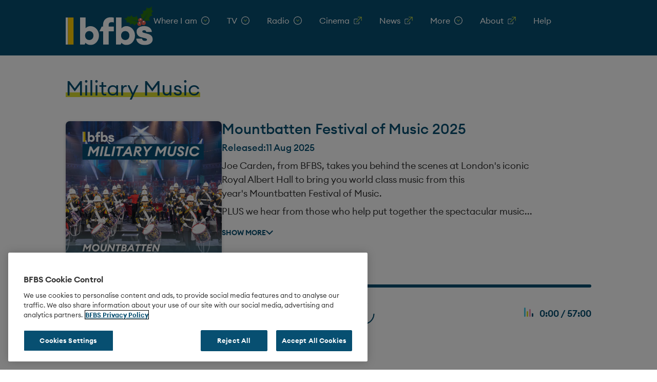

--- FILE ---
content_type: text/html; charset=UTF-8
request_url: https://www.bfbs.com/radio/podcasts/military-music
body_size: 17585
content:
<!DOCTYPE html>
<html lang="en" dir="ltr" prefix="og: https://ogp.me/ns#">
  <head>
    <script id="mcjs">!function(c,h,i,m,p){m=c.createElement(h),p=c.getElementsByTagName(h)[0],m.async=1,m.src=i,p.parentNode.insertBefore(m,p)}(document,"script","https://chimpstatic.com/mcjs-connected/js/users/d96eee97ddec9a9b2da3f1bb2/6b9e9feeb67ea7eb75c41b0e7.js");</script>
    <meta charset="utf-8" />
<noscript type="text/javascript" charset="utf-8"><img height='1' width='1' src='https://www.facebook.com/tr?id=772729790876946&amp;ev=PageView&amp;noscript=1' /></noscript>
<meta name="description" content="BFBS is proud to bring you some musical highlights as we celebrate the very best of military music!" />
<link rel="canonical" href="https://www.bfbs.com/radio/podcasts/military-music" />
<meta property="og:url" content="https://www.bfbs.com/radio/podcasts/military-music" />
<meta property="og:title" content="Military Music | BFBS" />
<meta property="og:description" content="BFBS is proud to bring you some musical highlights as we celebrate the very best of military music!" />
<meta name="Generator" content="Drupal 10 (https://www.drupal.org)" />
<meta name="MobileOptimized" content="width" />
<meta name="HandheldFriendly" content="true" />
<meta name="viewport" content="width=device-width, initial-scale=1.0" />
<script src="https://cdn.cookielaw.org/consent/14293a4a-ff87-414a-85ca-9a657c0e76cf/otSDKStub.js" type="text/javascript" charset="UTF-8" data-domain-script="14293a4a-ff87-414a-85ca-9a657c0e76cf" defer="defer"></script>
<script type="text/javascript" defer="defer">
function OptanonWrapper() { }
</script>
<link rel="icon" href="/themes/custom/bfbs/favicon.ico" type="image/vnd.microsoft.icon" />
<script type="text/javascript" charset="utf-8">!function(f,b,e,v,n,t,s){if(f.fbq)return;n=f.fbq=function(){n.callMethod?
              n.callMethod.apply(n,arguments):n.queue.push(arguments)};
              if(!f._fbq)f._fbq=n;n.push=n;n.loaded=!0;n.version='2.0';
              n.queue=[];t=b.createElement(e);t.async=!0;
              t.src=v;s=b.getElementsByTagName(e)[0];
              s.parentNode.insertBefore(t,s)}(window, document,'script',
              'https://connect.facebook.net/en_US/fbevents.js');
              fbq('init', '772729790876946');
              fbq('track', 'PageView');</script>

    <title>Military Music | BFBS</title>
    <link rel="stylesheet" media="all" href="/sites/bfbs.com/files/css/css_eL0uauT8517AJv1nC-uZEPNJLNasgjXlauNJnnVM3VI.css?delta=0&amp;language=en&amp;theme=bfbs&amp;include=[base64]" />
<link rel="stylesheet" media="all" href="/sites/bfbs.com/files/css/css_-EUdFY-ruhJlz0a6a72wi5RpbUth-4AKHcLigB756lE.css?delta=1&amp;language=en&amp;theme=bfbs&amp;include=[base64]" />

    <script type="application/json" data-drupal-selector="drupal-settings-json">{"path":{"baseUrl":"\/","pathPrefix":"","currentPath":"node\/3443","currentPathIsAdmin":false,"isFront":false,"currentLanguage":"en"},"pluralDelimiter":"\u0003","suppressDeprecationErrors":true,"gtag":{"tagId":"","consentMode":false,"otherIds":[],"events":[],"additionalConfigInfo":[]},"ajaxPageState":{"libraries":"[base64]","theme":"bfbs","theme_token":null},"ajaxTrustedUrl":{"\/radio\/podcasts\/military-music":true},"gtm":{"tagId":null,"settings":{"data_layer":"dataLayer","include_environment":false},"tagIds":["GTM-N5GP2T4"]},"views":{"ajax_path":"\/views\/ajax","ajaxViews":{"views_dom_id:9f9b54918918d86817bfefdce6023cdf64c5ade6e9ff6443193af28ea5e92587":{"view_name":"more_episodes_from_podcast","view_display_id":"block_1","view_args":"3443","view_path":"\/node\/3443","view_base_path":null,"view_dom_id":"9f9b54918918d86817bfefdce6023cdf64c5ade6e9ff6443193af28ea5e92587","pager_element":0}}},"user":{"uid":0,"permissionsHash":"59186c6d8a567f72aa8ae80a5a0d5233f88a4684362b3b367bec37440fc70e66"}}</script>
<script src="/core/misc/drupalSettingsLoader.js?v=10.5.6"></script>
<script src="/modules/contrib/google_tag/js/gtag.js?t6n39z"></script>
<script src="/modules/contrib/google_tag/js/gtm.js?t6n39z"></script>

    <!-- Favicons -->
    <link rel="apple-touch-icon" sizes="180x180" href="/themes/custom/bfbs/assets/dist/favicon/apple-touch-icon.png">
    <link rel="icon" type="image/png" sizes="32x32" href="/themes/custom/bfbs/assets/dist/favicon/favicon-32x32.png">
    <link rel="icon" type="image/png" sizes="16x16" href="/themes/custom/bfbs/assets/dist/favicon/favicon-16x16.png">
    <link rel="manifest" href="/themes/custom/bfbs/assets/dist/favicon/site.webmanifest">
    <link rel="mask-icon" href="/themes/custom/bfbs/assets/dist/favicon/safari-pinned-tab.svg" color="#074f71">
    <meta name="msapplication-TileColor" content="#074f71">
    <meta name="theme-color" content="#ffffff">
  </head>
  <body>
        <a href="#main-content" class="visually-hidden focusable skip-to-main-content-link">
      Skip to main content
    </a>
    <noscript><iframe src="https://www.googletagmanager.com/ns.html?id=GTM-N5GP2T4"
                  height="0" width="0" style="display:none;visibility:hidden"></iframe></noscript>

      <div class="dialog-off-canvas-main-canvas" data-off-canvas-main-canvas>
    <header class="o-header">
  <div  class="o-header__container container container--max-width">
          <div  id="block-sitebranding" class="o-header__logo">
  <a href="https://www.bfbs.com/" tabindex="-1" rel="home" class="m-logo" title="BFBS logo" aria-label="View BFBS home page">
          <img src="/themes/custom/bfbs/images/bfbs--xmas-logo.svg" alt="British Forces Broadcasting Service (BFBS) logo"/>
      </a>
</div>



                    <div class="o-header__burger">
        <button class="o-header__burger__btn" aria-label="Primary menu">
          <svg class="icon icon--burger" role="img" aria-labelledby="bfbs-i-burger" width="1em" height="1em">
            <title id="bfbs-i-burger">Open primary menu</title>
            <use xlink:href="#icon-burger"></use>
          </svg>
          <svg class="icon icon--close" role="img" aria-labelledby="bfbs-i-close" width="1em" height="1em">
            <title id="bfbs-i-close">Close primary menu</title>
            <use xlink:href="#icon-close"></use>
          </svg>
          <span class="o-header__burger__text">Menu</span>
          <span class="o-header__burger__text--open">Close</span>
        </button>
      </div>

            <div class="o-header__navigation">
        <nav aria-labelledby="mainmenulabel" role="navigation">
        <h2 id="mainmenulabel" class="visually-hidden">Primary Menu</h2>
          <nav role="navigation" aria-labelledby="block-mainnavigation-menu" id="block-mainnavigation">
            
  <h2 class="visually-hidden" id="block-mainnavigation-menu">Main navigation</h2>
  

          
                  <ul class="m-menu m-menu--primary list--plain" role="menu">
    
              <li class="m-menu__item m-menu__item--root" role="menuitem">

                
                          <a href="/region/overseas-and-ops" class="m-menu__link" data-drupal-link-system-path="node/4">Where I am</a>

                    <button class="m-menu__arrow" aria-label="Where I am">
  <span class="visually-hidden" id="where-i-am">Where I am</span>
  <svg class="icon icon--arrow-down-circled" aria-labelledby="where-i-am"
       width="1em" height="1em">
    <use xlink:href="#icon-arrow-down-circled"></use>
  </svg>
</button>


            
    
        <ul class="m-menu__submenu list--plain" role="menu" aria-expanded="false">

            
                
                        
                <li class="m-menu__item" role="menuitem">
          <a href="/region/uk" class="m-menu__link" data-drupal-link-system-path="node/3">UK bases
        <svg class="icon icon--arrow-right" role="img" aria-labelledby="bfbs-i-uk-bases-arrow-right" width="1em" height="1em">
          <title id="bfbs-i-uk-bases-arrow-right">Arrow pointing right</title>
          <use xlink:href="#icon-arrow-right"></use>
        </svg></a>
        </li>
      
                
                        
                <li class="m-menu__item" role="menuitem">
          <a href="/region/overseas-and-ops" class="m-menu__link" data-drupal-link-system-path="node/4">Overseas and Ops
        <svg class="icon icon--arrow-right" role="img" aria-labelledby="bfbs-i-overseas-and-ops-arrow-right" width="1em" height="1em">
          <title id="bfbs-i-overseas-and-ops-arrow-right">Arrow pointing right</title>
          <use xlink:href="#icon-arrow-right"></use>
        </svg></a>
        </li>
      
                
                        
                <li class="m-menu__item" role="menuitem">
          <a href="/region/going-exercise" class="m-menu__link" data-drupal-link-system-path="node/38">Going on exercise
        <svg class="icon icon--arrow-right" role="img" aria-labelledby="bfbs-i-going-on-exercise-arrow-right" width="1em" height="1em">
          <title id="bfbs-i-going-on-exercise-arrow-right">Arrow pointing right</title>
          <use xlink:href="#icon-arrow-right"></use>
        </svg></a>
        </li>
      
                
                        
                <li class="m-menu__item" role="menuitem">
          <a href="/region/sea" class="m-menu__link" data-drupal-link-system-path="node/5">At Sea
        <svg class="icon icon--arrow-right" role="img" aria-labelledby="bfbs-i-at-sea-arrow-right" width="1em" height="1em">
          <title id="bfbs-i-at-sea-arrow-right">Arrow pointing right</title>
          <use xlink:href="#icon-arrow-right"></use>
        </svg></a>
        </li>
      
    </ul>
  
              </li>
          <li class="m-menu__item m-menu__item--root" role="menuitem">

                
                          <a href="https://www.bfbs.com/gettv" class="m-menu__link" rel="noreferrer">TV</a>

                    <button class="m-menu__arrow" aria-label="TV">
  <span class="visually-hidden" id="tv">TV</span>
  <svg class="icon icon--arrow-down-circled" aria-labelledby="tv"
       width="1em" height="1em">
    <use xlink:href="#icon-arrow-down-circled"></use>
  </svg>
</button>


            
    
        <ul class="m-menu__submenu list--plain" role="menu" aria-expanded="false">

            
                
                        
                <li class="m-menu__item" role="menuitem">
          <a href="https://www.bfbs.com/tv-player" class="m-menu__link" rel="noreferrer">Watch online with TV player
        <svg class="icon icon--arrow-right" role="img" aria-labelledby="bfbs-i-watch-online-with-tv-player-arrow-right" width="1em" height="1em">
          <title id="bfbs-i-watch-online-with-tv-player-arrow-right">Arrow pointing right</title>
          <use xlink:href="#icon-arrow-right"></use>
        </svg></a>
        </li>
      
                
                        
                <li class="m-menu__item" role="menuitem">
          <a href="https://www.bfbs.com/tv-guide" class="m-menu__link" rel="noreferrer">TV Schedule
        <svg class="icon icon--arrow-right" role="img" aria-labelledby="bfbs-i-tv-schedule-arrow-right" width="1em" height="1em">
          <title id="bfbs-i-tv-schedule-arrow-right">Arrow pointing right</title>
          <use xlink:href="#icon-arrow-right"></use>
        </svg></a>
        </li>
      
                
                        
                <li class="m-menu__item" role="menuitem">
          <a href="https://www.bfbs.com/sport" class="m-menu__link" rel="noreferrer">Sports Schedule
        <svg class="icon icon--arrow-right" role="img" aria-labelledby="bfbs-i-sports-schedule-arrow-right" width="1em" height="1em">
          <title id="bfbs-i-sports-schedule-arrow-right">Arrow pointing right</title>
          <use xlink:href="#icon-arrow-right"></use>
        </svg></a>
        </li>
      
                
                        
                <li class="m-menu__item" role="menuitem">
          <a href="https://www.bfbs.com/tv-highlights" class="m-menu__link" rel="noreferrer">TV Highlights
        <svg class="icon icon--arrow-right" role="img" aria-labelledby="bfbs-i-tv-highlights-arrow-right" width="1em" height="1em">
          <title id="bfbs-i-tv-highlights-arrow-right">Arrow pointing right</title>
          <use xlink:href="#icon-arrow-right"></use>
        </svg></a>
        </li>
      
    </ul>
  
              </li>
          <li class="m-menu__item m-menu__item--root" role="menuitem">

                
                          <a href="https://www.bfbs.com/radio" title="BFBS Radio Homepage" class="m-menu__link" rel="noreferrer">Radio </a>

                    <button class="m-menu__arrow" aria-label="Radio ">
  <span class="visually-hidden" id="radio-">Radio </span>
  <svg class="icon icon--arrow-down-circled" aria-labelledby="radio-"
       width="1em" height="1em">
    <use xlink:href="#icon-arrow-down-circled"></use>
  </svg>
</button>


            
    
        <ul class="m-menu__submenu list--plain" role="menu" aria-expanded="false">

            
                
                        
                <li class="m-menu__item" role="menuitem">
          <a href="https://www.bfbs.com/radio/stations/" title="BFBS Radio Stations" class="m-menu__link" rel="noreferrer">Find a station
        <svg class="icon icon--arrow-right" role="img" aria-labelledby="bfbs-i-find-a-station-arrow-right" width="1em" height="1em">
          <title id="bfbs-i-find-a-station-arrow-right">Arrow pointing right</title>
          <use xlink:href="#icon-arrow-right"></use>
        </svg></a>
        </li>
      
                
                        
                <li class="m-menu__item" role="menuitem">
          <a href="https://www.bfbs.com/radio/podcasts" title="BFBS Radio Podcasts" class="m-menu__link" rel="noreferrer">Podcasts & Specials
        <svg class="icon icon--arrow-right" role="img" aria-labelledby="bfbs-i-podcasts-&-specials-arrow-right" width="1em" height="1em">
          <title id="bfbs-i-podcasts-&-specials-arrow-right">Arrow pointing right</title>
          <use xlink:href="#icon-arrow-right"></use>
        </svg></a>
        </li>
      
                
                        
                <li class="m-menu__item" role="menuitem">
          <a href="https://www.bfbs.com/radio/catchup" title="Catch up on BFBS Radio" class="m-menu__link" rel="noreferrer">Catchup
        <svg class="icon icon--arrow-right" role="img" aria-labelledby="bfbs-i-catchup-arrow-right" width="1em" height="1em">
          <title id="bfbs-i-catchup-arrow-right">Arrow pointing right</title>
          <use xlink:href="#icon-arrow-right"></use>
        </svg></a>
        </li>
      
                
                        
                <li class="m-menu__item" role="menuitem">
          <a href="https://www.bfbs.com/radio/presenters" title="Meet the BFBS Radio Presenters" class="m-menu__link" rel="noreferrer">Meet our Presenters 
        <svg class="icon icon--arrow-right" role="img" aria-labelledby="bfbs-i-meet-our-presenters--arrow-right" width="1em" height="1em">
          <title id="bfbs-i-meet-our-presenters--arrow-right">Arrow pointing right</title>
          <use xlink:href="#icon-arrow-right"></use>
        </svg></a>
        </li>
      
    </ul>
  
              </li>
          <li class="m-menu__item m-menu__item--root" role="menuitem">

                
                          <a href="https://cinemas.bfbs.com/" target="_blank" class="m-menu__link" rel="noopener noreferrer">Cinema</a>
                                <svg class="icon icon--external-link-multicolor" role="img" aria-labelledby="bfbs-i-external-cinema"
     width="1em" height="1em">
  <title id="bfbs-i-external-cinema">opens in a new tab</title>
  <use xlink:href="#icon-external-link-multicolor"></use>
</svg>

                        </li>
          <li class="m-menu__item m-menu__item--root" role="menuitem">

                
                          <a href="https://www.forcesnews.com" target="_blank" class="m-menu__link" rel="noopener noreferrer">News</a>
                                <svg class="icon icon--external-link-multicolor" role="img" aria-labelledby="bfbs-i-external-news"
     width="1em" height="1em">
  <title id="bfbs-i-external-news">opens in a new tab</title>
  <use xlink:href="#icon-external-link-multicolor"></use>
</svg>

                        </li>
          <li class="m-menu__item m-menu__item--root" role="menuitem">

                
                          <a href="https://www.bfbs.com/more" class="m-menu__link" rel="noreferrer">More</a>

                    <button class="m-menu__arrow" aria-label="More">
  <span class="visually-hidden" id="more">More</span>
  <svg class="icon icon--arrow-down-circled" aria-labelledby="more"
       width="1em" height="1em">
    <use xlink:href="#icon-arrow-down-circled"></use>
  </svg>
</button>


            
    
        <ul class="m-menu__submenu list--plain" role="menu" aria-expanded="false">

            
                
                        
                <li class="m-menu__item" role="menuitem">
          <a href="https://bfbsesports.com/" class="m-menu__link" rel="noreferrer">Join our Esports Pro League
        <svg class="icon icon--arrow-right" role="img" aria-labelledby="bfbs-i-join-our-esports-pro-league-arrow-right" width="1em" height="1em">
          <title id="bfbs-i-join-our-esports-pro-league-arrow-right">Arrow pointing right</title>
          <use xlink:href="#icon-arrow-right"></use>
        </svg></a>
        </li>
      
                
                        
                <li class="m-menu__item" role="menuitem">
          <a href="https://www.bfbs.com/survey" class="m-menu__link" rel="noreferrer">Win £200 of shopping vouchers
        <svg class="icon icon--arrow-right" role="img" aria-labelledby="bfbs-i-win-£200-of-shopping-vouchers-arrow-right" width="1em" height="1em">
          <title id="bfbs-i-win-£200-of-shopping-vouchers-arrow-right">Arrow pointing right</title>
          <use xlink:href="#icon-arrow-right"></use>
        </svg></a>
        </li>
      
                
                        
                <li class="m-menu__item" role="menuitem">
          <a href="https://about.bfbs.com/bfbs-big-salute" class="m-menu__link" rel="noreferrer">The Big Salute
        <svg class="icon icon--arrow-right" role="img" aria-labelledby="bfbs-i-the-big-salute-arrow-right" width="1em" height="1em">
          <title id="bfbs-i-the-big-salute-arrow-right">Arrow pointing right</title>
          <use xlink:href="#icon-arrow-right"></use>
        </svg></a>
        </li>
      
                
                        
                <li class="m-menu__item" role="menuitem">
          <a href="https://about.bfbs.com/liveevents" class="m-menu__link" rel="noreferrer">Book a live event
        <svg class="icon icon--arrow-right" role="img" aria-labelledby="bfbs-i-book-a-live-event-arrow-right" width="1em" height="1em">
          <title id="bfbs-i-book-a-live-event-arrow-right">Arrow pointing right</title>
          <use xlink:href="#icon-arrow-right"></use>
        </svg></a>
        </li>
      
                
                        
                <li class="m-menu__item" role="menuitem">
          <a href="https://www.bfbs.com/operation-ice-cream" class="m-menu__link" rel="noreferrer">Book op ice cream 
        <svg class="icon icon--arrow-right" role="img" aria-labelledby="bfbs-i-book-op-ice-cream--arrow-right" width="1em" height="1em">
          <title id="bfbs-i-book-op-ice-cream--arrow-right">Arrow pointing right</title>
          <use xlink:href="#icon-arrow-right"></use>
        </svg></a>
        </li>
      
                
                        
                <li class="m-menu__item" role="menuitem">
          <a href="https://about.bfbs.com/our-charity-work" class="m-menu__link" rel="noreferrer">Grants & funds
        <svg class="icon icon--arrow-right" role="img" aria-labelledby="bfbs-i-grants-&-funds-arrow-right" width="1em" height="1em">
          <title id="bfbs-i-grants-&-funds-arrow-right">Arrow pointing right</title>
          <use xlink:href="#icon-arrow-right"></use>
        </svg></a>
        </li>
      
    </ul>
  
              </li>
          <li class="m-menu__item m-menu__item--root" role="menuitem">

                
                          <a href="https://about.bfbs.com" target="_blank" title="Visit our corporate site" class="m-menu__link" rel="noopener noreferrer">About</a>
                                <svg class="icon icon--external-link-multicolor" role="img" aria-labelledby="bfbs-i-external-about"
     width="1em" height="1em">
  <title id="bfbs-i-external-about">opens in a new tab</title>
  <use xlink:href="#icon-external-link-multicolor"></use>
</svg>

                        </li>
          <li class="m-menu__item m-menu__item--root" role="menuitem">

                
                          <a href="https://www.bfbs.com/help" class="m-menu__link" rel="noreferrer">Help</a>
                                  </li>
    
    </ul>
  



  </nav>


      </div>
      </div>
</header>


<main role="main">
    <a id="main-content" tabindex="-1"></a>

              <section class="container container--max-width">
          <div data-drupal-messages-fallback class="hidden"></div>


        
      </section>
      
          <div id="block-bfbs-radioblock" >
  
    
      

  
  
<section  data-history-node-id="3443" class="m-banner m-banner--slim">
  <div class="container container--max-width">
    <div class="m-banner__title">
            
            <div class="m-banner__title__text">
        <h1 class="h--large radio-title radio-title--underline"><span>Military Music</span>
</h1>
      </div>
    </div>
  </div>
</section>






  </div>


  
      <div>
          <div id="block-bfbs-page-title" class="container container--max-width" >
  
    
      
  </div>
<div id="block-bfbs-content" >
  
    
        <div data-history-node-id="3443" class="radio-pages radio-podcast">

        
        


  <section class="one-column prefix-colour-- ally-line--bg-tertiary-one font-colour--white">
    <div class="section-row o-one-col-card__wrapper container container--max-width">

            
                    <article>
          <div class="views-element-container" >
  
    
      <div><div class="js-view-dom-id-64728911371b0ab269b77bdbf07fc2c4ace70223aa9d055f2456e4cdfd8fc80a">
  
  
  

  
  
  

      <div class="views-row">
<div class="page-player__wrapper">
      <div class="page-player__image">
            <div>  <div>
    
            <div>    <picture>
                  <source srcset="/sites/bfbs.com/files/styles/player_image_desktop/public/radio/images/podcast/mountbatten-festival-of-music-2025.png?itok=IgO1ZlxX 1x" media="all and (min-width: 1024px)" type="image/png" width="608" height="608"/>
              <source srcset="/sites/bfbs.com/files/styles/player_image_mobile/public/radio/images/podcast/mountbatten-festival-of-music-2025.png?itok=9KOcHiUN 1x" media="all and (min-width: 321px) and (max-width: 1023px)" type="image/png" width="512" height="512"/>
              <source srcset="/sites/bfbs.com/files/styles/player_image_mobile/public/radio/images/podcast/mountbatten-festival-of-music-2025.png?itok=9KOcHiUN 1x" type="image/png" width="512" height="512"/>
                  <img loading="lazy" width="512" height="512" src="/sites/bfbs.com/files/styles/player_image_mobile/public/radio/images/podcast/mountbatten-festival-of-music-2025.png?itok=9KOcHiUN" alt="Mountbatten Festival of Music 2025" />

  </picture>

</div>
      
  </div>
</div>
      </div>
    <div class="page-player__content page-player__content--desktop">
    <h2 class="page-player__title">
      <span>Mountbatten Festival of Music 2025</span>

    </h2>
              <div class="page-player__date"><span>Released:</span><time datetime="2025-08-11T10:59:22+01:00" title="11 Aug 2025">11 Aug 2025</time>
</div>
                                      
                                                                        
                                                                                                                            
                                                                                
                          
      <div class="page-player__body" data-expanded="false">
        <div class="page-player__short"><p>Joe Carden, from BFBS, takes you behind the scenes at London's iconic Royal Albert Hall to bring you world class music from this year's&nbsp;Mountbatten Festival of Music.</p><p>PLUS we hear from those who help put together the spectacular music...</div>
        <div class="page-player__full hidden"><p>Joe Carden, from BFBS, takes you behind the scenes at London's iconic Royal Albert Hall to bring you world class music from this year's&nbsp;Mountbatten Festival of Music.</p><p>PLUS we hear from those who help put together the spectacular music event.</p></div>

                  <button class="page-player__toggle">
            <span>Show more</span>
            <svg aria-hidden="true" width="26" height="24" viewBox="0 0 26 24" fill="none" xmlns="http://www.w3.org/2000/svg">
              <path d="M1.46079 8.21304L0.0465729 6.79883L2.875 3.9704L4.28921 5.38461L1.46079 8.21304ZM14.3655 15.4609C15.1465 16.2419 15.1465 17.5083 14.3655 18.2893C13.5844 19.0704 12.3181 19.0704 11.5371 18.2893L14.3655 15.4609ZM4.28921 5.38461L14.3655 15.4609L11.5371 18.2893L1.46079 8.21304L4.28921 5.38461Z" fill="currentColor"/>
              <path d="M21.7108 5.38461L23.125 3.9704L25.9534 6.79883L24.5392 8.21304L21.7108 5.38461ZM14.4629 18.2893C13.6819 19.0704 12.4156 19.0704 11.6345 18.2893C10.8535 17.5083 10.8535 16.2419 11.6345 15.4609L14.4629 18.2893ZM24.5392 8.21304L14.4629 18.2893L11.6345 15.4609L21.7108 5.38461L24.5392 8.21304Z" fill="currentColor"/>
            </svg>
          </button>
              </div>
              </div>

          <div class="page-player">
      <audio id="audio-player" class="page-player__audio">
        <source src="https://aod.sharp-stream.com/content/bfbs_podcasts/storage/1754906362-mountbatten_festival_of_music_2025.mp3?aw_0_1st_ri=sharpstream&amp;aw_0_1st_organization=sharpstream&amp;awEpisodeId=5fcb3e41-a52b-4b1a-811f-17883cd09b83&amp;awCollectionId=ce3ef0e7-9819-4e99-9ce0-51f16fbfe887&amp;providerId=bfbs_podcasts" id="mp3Source" type="audio/mpeg" />
              </audio>

                      <input type="range" id="progress-bar" class="page-player__progress-bar" value="0" step="0.1" aria-label="progress-bar" />
      
            <div class="page-player__audio-controls">
                <div class="page-player__volume-control">
          <button id="volume-btn" class="page-player__volume-btn" aria-label="Mute/Unmute">
            <svg class="volume" width="30" height="24" viewBox="0 0 30 24" fill="none" xmlns="http://www.w3.org/2000/svg">
              <path d="M18.5211 23.1934C19.1875 23.5568 20 23.0745 20 22.3155V1.68454C20 0.925482 19.1875 0.443169 18.5211 0.806646L9.52115 5.71574C9.19989 5.89097 9 6.22769 9 6.59363V6.61695C9 7.37567 9.81181 7.85801 10.4782 7.49522L16.5218 4.20478C17.1882 3.84199 18 4.32433 18 5.08305V18.917C18 19.6757 17.1882 20.158 16.5218 19.7952L10.4782 16.5048C9.81181 16.142 9 16.6243 9 17.383V17.4064C9 17.7723 9.19989 18.109 9.52115 18.2843L18.5211 23.1934ZM6 18C6.55228 18 7 17.5523 7 17V7C7 6.44772 6.55228 6 6 6H1C0.447715 6 0 6.44772 0 7V17C0 17.5523 0.447715 18 1 18H6ZM5 15C5 15.5523 4.55228 16 4 16H3C2.44772 16 2 15.5523 2 15V9C2 8.44771 2.44772 8 3 8H4C4.55228 8 5 8.44771 5 9V15Z" fill="#074F71"/>
              <path d="M23 9C23.7956 9 24.5587 9.31607 25.1213 9.87868C25.6839 10.4413 26 11.2044 26 12C26 12.7956 25.6839 13.5587 25.1213 14.1213C24.5587 14.6839 23.7957 15 23 15L23 12L23 9Z" fill="#074F71"/>
              <path d="M23 5C24.8565 5 26.637 5.7375 27.9497 7.05025C29.2625 8.36301 30 10.1435 30 12C30 13.8565 29.2625 15.637 27.9497 16.9497C26.637 18.2625 24.8565 19 23 19L23 17.25C24.3924 17.25 25.7277 16.6969 26.7123 15.7123C27.6969 14.7277 28.25 13.3924 28.25 12C28.25 10.6076 27.6969 9.27225 26.7123 8.28769C25.7277 7.30312 24.3924 6.75 23 6.75L23 5Z" fill="#074F71"/>
            </svg>
            <svg class="mute" width="26" height="24" viewBox="0 0 26 24" fill="none" xmlns="http://www.w3.org/2000/svg">
              <path d="M18.5211 0.806646C19.1875 0.443169 20 0.925483 20 1.68454V22.3155C20 23.0745 19.1875 23.5568 18.5211 23.1934L9.52115 18.2843C9.19989 18.109 9 17.7723 9 17.4064V17.383C9 16.6243 9.81181 16.142 10.4782 16.5048L16.5218 19.7952C17.1882 20.158 18 19.6757 18 18.917V5.08305C18 4.32433 17.1882 3.84199 16.5218 4.20478L10.4782 7.49522C9.81181 7.85801 9 7.37567 9 6.61695V6.59363C9 6.22769 9.19989 5.89097 9.52115 5.71574L18.5211 0.806646ZM6 6C6.55228 6 7 6.44772 7 7V17C7 17.5523 6.55228 18 6 18H1C0.447715 18 0 17.5523 0 17V7C0 6.44771 0.447715 6 1 6H6ZM5 9C5 8.44771 4.55228 8 4 8H3C2.44772 8 2 8.44771 2 9V15C2 15.5523 2.44772 16 3 16H4C4.55228 16 5 15.5523 5 15V9Z" fill="#074F71"/>
              <path d="M23 15C23.7956 15 24.5587 14.6839 25.1213 14.1213C25.6839 13.5587 26 12.7956 26 12C26 11.2044 25.6839 10.4413 25.1213 9.87868C24.5587 9.31607 23.7957 9 23 9L23 12L23 15Z" fill="#074F71"/>
            </svg>

          </button>
          <input class="page-player__volume-bar" type="range" id="volume-bar" min="0" max="1" step="0.05" value="1" aria-label="volume-bar" />
        </div>

                  <div class="page-player__time-display">
            <svg aria-hidden="true" width="18" height="18" viewBox="0 0 18 18" fill="none" xmlns="http://www.w3.org/2000/svg">
              <rect width="3" height="18" rx="1.5" fill="#4AC9E3"/>
              <rect x="5" y="7" width="3" height="11" rx="1.5" fill="#D9DB31"/>
              <rect x="10" y="3" width="3" height="15" rx="1.5" fill="#ED96B7"/>
              <rect x="15" y="11" width="3" height="7" rx="1.5" fill="#074f71"/>
            </svg>
            <span id="current-time" class="page-player__current-time">0:00</span> / <span id="total-time">0:00</span>
          </div>
        
        <div class="page-player__track-controls">
                      <button class="page-player__rewind-btn" id="rewind-btn" aria-label="Rewind 10 seconds">
              <svg aria-label="rewind-10-seconds" width="43" height="47" viewBox="0 0 43 47" fill="none" xmlns="http://www.w3.org/2000/svg">
                <path d="M21.5 6C25.4556 6 29.3224 7.17298 32.6114 9.37061C35.9004 11.5682 38.4638 14.6918 39.9776 18.3463C41.4913 22.0009 41.8874 26.0222 41.1157 29.9018C40.344 33.7814 38.4392 37.3451 35.6421 40.1421C32.8451 42.9392 29.2814 44.844 25.4018 45.6157C21.5222 46.3874 17.5009 45.9913 13.8463 44.4776C10.1918 42.9638 7.06824 40.4004 4.87061 37.1114C2.67298 33.8224 1.5 29.9556 1.5 26" stroke="#074F71" stroke-width="2"/>
                <path d="M13.5 6L21.75 0.803848L21.75 11.1962L13.5 6Z" fill="#074F71"/>
                <path d="M15.9398 32V22.8H13.5398L15.1398 20.64H18.1318V32H15.9398ZM28.6784 27.68C28.6784 30.288 26.9344 32.176 24.4544 32.176C21.9584 32.176 20.2144 30.288 20.2144 27.68V24.928C20.2144 22.336 21.9584 20.448 24.4544 20.448C26.9344 20.448 28.6784 22.336 28.6784 24.928V27.68ZM22.4064 27.68C22.4064 29.152 23.2384 30.016 24.4544 30.016C25.6544 30.016 26.4864 29.152 26.4864 27.68V24.928C26.4864 23.472 25.6544 22.608 24.4544 22.608C23.2384 22.608 22.4064 23.472 22.4064 24.928V27.68Z" fill="#074F71"/>
              </svg>
            </button>
                    <button class="page-player__play-btn" id="play-pause-btn" aria-label="Play/Pause">
            <svg class="play" width="65" height="64" viewBox="0 0 65 64" fill="none" xmlns="http://www.w3.org/2000/svg">
              <circle cx="32.5" cy="32" r="31" stroke="#074F71" stroke-width="2"/>
              <rect x="24.5938" y="20.5863" width="4.22222" height="23.6444" fill="#074f71"/>
              <path fill-rule="evenodd" clip-rule="evenodd" d="M24.1002 17.3358L46.2192 31.8123L46.5487 32.408C46.5487 32.6461 46.4259 32.8684 46.2192 33.0037L24.1002 47.4803C23.9698 47.5649 23.8188 47.6084 23.667 47.6084C23.5457 47.6084 23.4237 47.5809 23.3124 47.5259C23.0614 47.4006 22.9043 47.1538 22.9043 46.8845V17.9315C22.9043 17.6622 23.0614 17.4161 23.3124 17.2909C23.5625 17.1671 23.8661 17.183 24.1002 17.3358ZM25.3651 20.9148V44.1786L43.2428 32.4086L25.3651 20.9148Z" fill="#074F71"/>
            </svg>
            <svg class="pause" width="64" height="64" viewBox="0 0 64 64" fill="none" xmlns="http://www.w3.org/2000/svg">
              <circle cx="32" cy="32" r="31" stroke="#074F71" stroke-width="2"/>
              <rect x="21.25" y="19.25" width="7.5" height="25.5" rx="1.75" fill="#074f71" stroke="#074F71" stroke-width="1.5"/>
              <rect x="35.25" y="19.25" width="7.5" height="25.5" rx="1.75" stroke="#074F71" stroke-width="1.5"/>
            </svg>
          </button>
                      <button class="page-player__ff-btn" id="fastforward-btn" aria-label="Fast-forward 10 seconds">
              <svg aria-label="fast-forward-10-seconds" width="43" height="47" viewBox="0 0 43 47" fill="none" xmlns="http://www.w3.org/2000/svg">
                <path d="M21.5 6C17.5444 6 13.6776 7.17298 10.3886 9.37061C7.09961 11.5682 4.53616 14.6918 3.02241 18.3463C1.50865 22.0009 1.11259 26.0222 1.88429 29.9018C2.656 33.7814 4.56081 37.3451 7.35786 40.1421C10.1549 42.9392 13.7186 44.844 17.5982 45.6157C21.4778 46.3874 25.4991 45.9913 29.1537 44.4776C32.8082 42.9638 35.9318 40.4004 38.1294 37.1114C40.327 33.8224 41.5 29.9556 41.5 26" stroke="#074F71" stroke-width="2"/>
                <path d="M29.5 6L21.25 0.803848L21.25 11.1962L29.5 6Z" fill="#074F71"/>
                <path d="M15.9398 32V22.8H13.5398L15.1398 20.64H18.1318V32H15.9398ZM28.6784 27.68C28.6784 30.288 26.9344 32.176 24.4544 32.176C21.9584 32.176 20.2144 30.288 20.2144 27.68V24.928C20.2144 22.336 21.9584 20.448 24.4544 20.448C26.9344 20.448 28.6784 22.336 28.6784 24.928V27.68ZM22.4064 27.68C22.4064 29.152 23.2384 30.016 24.4544 30.016C25.6544 30.016 26.4864 29.152 26.4864 27.68V24.928C26.4864 23.472 25.6544 22.608 24.4544 22.608C23.2384 22.608 22.4064 23.472 22.4064 24.928V27.68Z" fill="#074F71"/>
              </svg>
            </button>
                  </div>
      </div>
    </div>
  
  <div class="page-player__content page-player__content--mobile">
    <h2 class="page-player__title">
      <span>Mountbatten Festival of Music 2025</span>

    </h2>
              <div class="page-player__date"><span>Released:</span><time datetime="2025-08-11T10:59:22+01:00" title="11 Aug 2025">11 Aug 2025</time>
</div>
              <div class="page-player__body" data-expanded="false">
        <div class="page-player__short"><p>Joe Carden, from BFBS, takes you behind the scenes at London's iconic Royal Albert Hall to bring you world class music from this year's&nbsp;Mountbatten Festival of Music.</p><p>PLUS we hear from those who help put together the spectacular music...</div>
        <div class="page-player__full hidden"><p>Joe Carden, from BFBS, takes you behind the scenes at London's iconic Royal Albert Hall to bring you world class music from this year's&nbsp;Mountbatten Festival of Music.</p><p>PLUS we hear from those who help put together the spectacular music event.</p></div>

                  <button class="page-player__toggle">
            <span>Show more</span>
            <svg aria-hidden="true" width="26" height="24" viewBox="0 0 26 24" fill="none" xmlns="http://www.w3.org/2000/svg">
              <path d="M1.46079 8.21304L0.0465729 6.79883L2.875 3.9704L4.28921 5.38461L1.46079 8.21304ZM14.3655 15.4609C15.1465 16.2419 15.1465 17.5083 14.3655 18.2893C13.5844 19.0704 12.3181 19.0704 11.5371 18.2893L14.3655 15.4609ZM4.28921 5.38461L14.3655 15.4609L11.5371 18.2893L1.46079 8.21304L4.28921 5.38461Z" fill="currentColor"/>
              <path d="M21.7108 5.38461L23.125 3.9704L25.9534 6.79883L24.5392 8.21304L21.7108 5.38461ZM14.4629 18.2893C13.6819 19.0704 12.4156 19.0704 11.6345 18.2893C10.8535 17.5083 10.8535 16.2419 11.6345 15.4609L14.4629 18.2893ZM24.5392 8.21304L14.4629 18.2893L11.6345 15.4609L21.7108 5.38461L24.5392 8.21304Z" fill="currentColor"/>
            </svg>
          </button>
              </div>
              </div>
  </div>
</div>

    

  
  

  
  
</div>
</div>

  </div>

        </article>
          </div>
  </section>



  <section class="one-column prefix-colour-- ally-line--bg-tertiary-one font-colour--white">
    <div class="section-row o-one-col-card__wrapper container container--max-width">

            
                    <article>
          

                    

<div class="views-element-container meta-block meta-block--share">
  
  <p class="meta-block__title">Share:</p>
        <div class="meta-block__link--wrapper">
      <a class="meta-block__link meta-block__link--green" href="https://www.facebook.com/sharer.php?u=https://www.bfbs.com/radio/podcasts/military-music?episode=5fcb3e41-a52b-4b1a-811f-17883cd09b83&amp;p[title]=Mountbatten%20Festival%20of%20Music%202025">
        <img alt="Share this episode via Facebook" src="/themes/custom/bfbs/images/facebook-color.svg">
      </a>
      <a class="meta-block__link meta-block__link--yellow" href="https://twitter.com/share?text=Mountbatten%20Festival%20of%20Music%202025&amp;url=https://www.bfbs.com/radio/podcasts/military-music?episode=5fcb3e41-a52b-4b1a-811f-17883cd09b83">
        <img alt="Share this episode via Twitter" src="/themes/custom/bfbs/images/twitter-color.svg">
      </a>
      <a class="meta-block__link meta-block__link--pink meta-block__link--copy" href="https://www.bfbs.com/radio/podcasts/military-music?episode=5fcb3e41-a52b-4b1a-811f-17883cd09b83">
        <img alt="Share this episode copying its URL" src="/themes/custom/bfbs/images/copy-color.svg">
      </a>
    </div>
    <div class="announce" aria-live="polite"></div>
  </div>

<div class="field-block-node-radio-podcast-field-podcast-subscribe">
  
        <div class="field-podcast-subscribe">




</div>

  </div>

        </article>
          </div>
  </section>



  <section class="one-column prefix-colour-- ally-line--bg-tertiary-one font-colour--white">
    <div class="section-row o-one-col-card__wrapper container container--max-width">

            
                    <article>
          
<div class="views-element-container more-episodes">
  <div class="container container--max-width">
          <h2 class="h h4 h--boxed h--boxed-radio">All Episodes</h2>
        
          <div><div class="enhanced-accordions js-view-dom-id-9f9b54918918d86817bfefdce6023cdf64c5ade6e9ff6443193af28ea5e92587">
  
  
  

      <header>
      <div class="js-view-dom-id-6b5cb054854569ad9f0e0f3cf630968c64a33cdf72a1cb48f36047d80b6bbe38">
  
  
  

  
  
  

      <div class="enhanced-accordions__header"><div class="enhanced-accordions__header-logo">  <div>
    
            <div>    <picture>
                  <source srcset="/sites/bfbs.com/files/styles/podcast_logo_desktop/public/radio/images/podcast/military-music.png?itok=oSkdL3xN 1x" media="all and (min-width: 1024px)" type="image/png" width="288" height="288"/>
              <source srcset="/sites/bfbs.com/files/styles/podcast_logo_desktop/public/radio/images/podcast/military-music.png?itok=oSkdL3xN 1x" media="all and (min-width: 321px) and (max-width: 1023px)" type="image/png" width="288" height="288"/>
              <source srcset="/sites/bfbs.com/files/styles/podcast_logo_mobile/public/radio/images/podcast/military-music.png?itok=1PsmQDRn 1x" type="image/png" width="208" height="208"/>
                  <img loading="lazy" width="208" height="208" src="/sites/bfbs.com/files/styles/podcast_logo_mobile/public/radio/images/podcast/military-music.png?itok=1PsmQDRn" alt="Military Music" />

  </picture>

</div>
      
  </div>
</div><div class="enhanced-accordions__header-body"><p>BFBS is proud to bring you some musical highlights  as we celebrate the very best of military music!</p></div></div>

    

  
  

  
  
</div>

    </header>
  
  <form class="views-exposed-form bef-exposed-form" data-bef-auto-submit-full-form="" data-bef-auto-submit="" data-bef-auto-submit-delay="500" novalidate="novalidate" data-drupal-selector="views-exposed-form-more-episodes-from-podcast-block-1" action="/radio/podcasts/military-music" method="get" id="views-exposed-form-more-episodes-from-podcast-block-1" accept-charset="UTF-8">
  <fieldset data-drupal-selector="edit-sort-bef-combine" id="edit-sort-bef-combine--wrapper" class="fieldgroup form-composite js-form-item form-item js-form-wrapper form-wrapper">
      <legend>
    <span class="fieldset-legend">Order by:</span>
  </legend>
  <div class="fieldset-wrapper">
                <div id="edit-sort-bef-combine"><div class="form-radios">
                  <div class="form-field form-field--radio js-form-item form-item js-form-type-radio form-item-sort-bef-combine js-form-item-sort-bef-combine">
        <input data-drupal-selector="edit-sort-bef-combine-field-podcast-episode-publish-value-desc" type="radio" id="edit-sort-bef-combine-field-podcast-episode-publish-value-desc" name="sort_bef_combine" value="field_podcast_episode_publish_value_DESC" checked="checked" class="form-radio" />

        <label for="edit-sort-bef-combine-field-podcast-episode-publish-value-desc" class="option">Newest</label>
      </div>

                    <div class="form-field form-field--radio js-form-item form-item js-form-type-radio form-item-sort-bef-combine js-form-item-sort-bef-combine">
        <input data-drupal-selector="edit-sort-bef-combine-field-podcast-episode-publish-value-asc" type="radio" id="edit-sort-bef-combine-field-podcast-episode-publish-value-asc" name="sort_bef_combine" value="field_podcast_episode_publish_value_ASC" class="form-radio" />

        <label for="edit-sort-bef-combine-field-podcast-episode-publish-value-asc" class="option">Oldest</label>
      </div>

      </div>
</div>

          </div>
</fieldset>
<div data-drupal-selector="edit-actions" class="form-actions js-form-wrapper form-wrapper" id="edit-actions"><input data-bef-auto-submit-click="" class="js-hide button js-form-submit form-submit a-btn a-btn--lg a-btn--secondary" data-drupal-selector="edit-submit-more-episodes-from-podcast" type="submit" id="edit-submit-more-episodes-from-podcast" value="Apply" />
</div>


</form>

  

      <div class="views-row">
  <article data-history-node-id="726118" class="enhanced-accordion">
  <div class="enhanced-accordion__header">
    <button type="button" aria-controls="enhanced-accordion__content--5fcb3e41-a52b-4b1a-811f-17883cd09b83" class="enhanced-accordion__button" aria-expanded="false" aria-label="Show this section"></button>
    <div class="enhanced-accordion__top">
              
            <div>  <div>
    
            <div>    <picture>
                  <source srcset="/sites/bfbs.com/files/styles/podcast_logo_desktop/public/radio/images/podcast/mountbatten-festival-of-music-2025.png?itok=0Vn0Mz8f 1x" media="all and (min-width: 1024px)" type="image/png" width="288" height="288"/>
              <source srcset="/sites/bfbs.com/files/styles/podcast_logo_desktop/public/radio/images/podcast/mountbatten-festival-of-music-2025.png?itok=0Vn0Mz8f 1x" media="all and (min-width: 321px) and (max-width: 1023px)" type="image/png" width="288" height="288"/>
              <source srcset="/sites/bfbs.com/files/styles/podcast_logo_mobile/public/radio/images/podcast/mountbatten-festival-of-music-2025.png?itok=jETWpvER 1x" type="image/png" width="208" height="208"/>
                  <img loading="lazy" width="208" height="208" src="/sites/bfbs.com/files/styles/podcast_logo_mobile/public/radio/images/podcast/mountbatten-festival-of-music-2025.png?itok=jETWpvER" alt="Mountbatten Festival of Music 2025" />

  </picture>

</div>
      
  </div>
</div>
      
            <a href="https://www.bfbs.com/radio/podcasts/military-music?episode=5fcb3e41-a52b-4b1a-811f-17883cd09b83" class="enhanced-accordion__play-btn enhanced-accordion__play-btn--mobile">
        <svg aria-hidden="true" width="48" height="48" viewBox="0 0 48 48" fill="none" xmlns="http://www.w3.org/2000/svg">
          <g clip-path="url(#clip0_2169_1162)">
            <circle cx="24" cy="24" r="23" stroke="#074F71" stroke-width="2"/>
            <path d="M19 14L22.5 16.5V31.5L19 34V14Z" fill="#FFCE00"/>
            <path d="M35.1843 24L18.3125 35.1325L18.3125 12.8675L35.1843 24Z" stroke="#074F71" stroke-width="2"/>
          </g>
          <defs>
            <clipPath id="clip0_2169_1162">
              <rect width="48" height="48" fill="white"/>
            </clipPath>
          </defs>
        </svg>
        <span class="enhanced-accordion__play-btn-text">Play Episode</span>
      </a>
      <svg aria-hidden="true" class="enhanced-accordion__chevron enhanced-accordion__chevron--mobile" width="26" height="24" viewBox="0 0 26 24" fill="none" xmlns="http://www.w3.org/2000/svg">
        <path d="M1.46079 8.21304L0.0465729 6.79883L2.875 3.9704L4.28921 5.38461L1.46079 8.21304ZM14.3655 15.4609C15.1465 16.2419 15.1465 17.5083 14.3655 18.2893C13.5844 19.0704 12.3181 19.0704 11.5371 18.2893L14.3655 15.4609ZM4.28921 5.38461L14.3655 15.4609L11.5371 18.2893L1.46079 8.21304L4.28921 5.38461Z" fill="currentColor"/>
        <path d="M21.7108 5.38461L23.125 3.9704L25.9534 6.79883L24.5392 8.21304L21.7108 5.38461ZM14.4629 18.2893C13.6819 19.0704 12.4156 19.0704 11.6345 18.2893C10.8535 17.5083 10.8535 16.2419 11.6345 15.4609L14.4629 18.2893ZM24.5392 8.21304L14.4629 18.2893L11.6345 15.4609L21.7108 5.38461L24.5392 8.21304Z" fill="currentColor"/>
      </svg>
    </div>
    <div class="enhanced-accordion__bottom">
      <h3 class="enhanced-accordion__title">
        <span>Mountbatten Festival of Music 2025</span>

      </h3>
      <div class="enhanced-accordion__date"><span>Released:</span>
            <div><time datetime="2025-08-11T10:59:22+01:00" title="11 Aug 2025">11 Aug 2025</time>
</div>
      </div>
      <a href="https://www.bfbs.com/radio/podcasts/military-music?episode=5fcb3e41-a52b-4b1a-811f-17883cd09b83" class="enhanced-accordion__play-btn enhanced-accordion__play-btn--desktop">
        <svg aria-hidden="true" width="48" height="48" viewBox="0 0 48 48" fill="none" xmlns="http://www.w3.org/2000/svg">
          <g clip-path="url(#clip0_2169_1162)">
            <circle cx="24" cy="24" r="23" stroke="#074F71" stroke-width="2"/>
            <path d="M19 14L22.5 16.5V31.5L19 34V14Z" fill="#FFCE00"/>
            <path d="M35.1843 24L18.3125 35.1325L18.3125 12.8675L35.1843 24Z" stroke="#074F71" stroke-width="2"/>
          </g>
          <defs>
            <clipPath id="clip0_2169_1162">
              <rect width="48" height="48" fill="white"/>
            </clipPath>
          </defs>
        </svg>
        <span class="enhanced-accordion__play-btn-text">Play Episode</span>
      </a>
    </div>
    <svg aria-hidden="true" class="enhanced-accordion__chevron enhanced-accordion__chevron--desktop" width="26" height="24" viewBox="0 0 26 24" fill="none" xmlns="http://www.w3.org/2000/svg">
        <path d="M1.46079 8.21304L0.0465729 6.79883L2.875 3.9704L4.28921 5.38461L1.46079 8.21304ZM14.3655 15.4609C15.1465 16.2419 15.1465 17.5083 14.3655 18.2893C13.5844 19.0704 12.3181 19.0704 11.5371 18.2893L14.3655 15.4609ZM4.28921 5.38461L14.3655 15.4609L11.5371 18.2893L1.46079 8.21304L4.28921 5.38461Z" fill="currentColor"/>
        <path d="M21.7108 5.38461L23.125 3.9704L25.9534 6.79883L24.5392 8.21304L21.7108 5.38461ZM14.4629 18.2893C13.6819 19.0704 12.4156 19.0704 11.6345 18.2893C10.8535 17.5083 10.8535 16.2419 11.6345 15.4609L14.4629 18.2893ZM24.5392 8.21304L14.4629 18.2893L11.6345 15.4609L21.7108 5.38461L24.5392 8.21304Z" fill="currentColor"/>
      </svg>
  </div>
  <div id="enhanced-accordion__content--5fcb3e41-a52b-4b1a-811f-17883cd09b83" class="enhanced-accordion__content">
    <div class="enhanced-accordion__body"><p>Joe Carden, from BFBS, takes you behind the scenes at London's iconic Royal Albert Hall to bring you world class music from this year's&nbsp;Mountbatten Festival of Music.</p><p>PLUS we hear from those who help put together the spectacular music event.</p></div>
    <div class="enhanced-accordion__meta">
      
  

<div class="meta-block">
  
  <p class="meta-block__title">Download:</p>
      <a class="meta-block__link meta-block__link--blue" href="https://aod.sharp-stream.com/content/bfbs_podcasts/storage/1754906362-mountbatten_festival_of_music_2025.mp3?aw_0_1st.ri=sharpstream&amp;aw_0_1st.organization=sharpstream&amp;awEpisodeId=5fcb3e41-a52b-4b1a-811f-17883cd09b83&amp;awCollectionId=ce3ef0e7-9819-4e99-9ce0-51f16fbfe887&amp;providerId=bfbs_podcasts">
      <img alt="Download this episode" src="/themes/custom/bfbs/images/download-color.svg">
    </a>
    </div>


      

<div data-history-node-id="726118" class="enhanced-accordion meta-block meta-block--share">
  
  <p class="meta-block__title">Share:</p>
        <div class="meta-block__link--wrapper">
      <a class="meta-block__link meta-block__link--green" href="https://www.facebook.com/sharer.php?u=https://www.bfbs.com/radio/podcasts/military-music?episode=5fcb3e41-a52b-4b1a-811f-17883cd09b83&amp;p[title]=Mountbatten%20Festival%20of%20Music%202025">
        <img alt="Share this episode via Facebook" src="/themes/custom/bfbs/images/facebook-color.svg">
      </a>
      <a class="meta-block__link meta-block__link--yellow" href="https://twitter.com/share?text=Mountbatten%20Festival%20of%20Music%202025&amp;url=https://www.bfbs.com/radio/podcasts/military-music?episode=5fcb3e41-a52b-4b1a-811f-17883cd09b83">
        <img alt="Share this episode via Twitter" src="/themes/custom/bfbs/images/twitter-color.svg">
      </a>
      <a class="meta-block__link meta-block__link--pink meta-block__link--copy" href="https://www.bfbs.com/radio/podcasts/military-music?episode=5fcb3e41-a52b-4b1a-811f-17883cd09b83">
        <img alt="Share this episode copying its URL" src="/themes/custom/bfbs/images/copy-color.svg">
      </a>
    </div>
    <div class="announce" aria-live="polite"></div>
  </div>

    </div>
  </div>
</article>
</div>
    <div class="views-row">
  <article data-history-node-id="3444" class="enhanced-accordion">
  <div class="enhanced-accordion__header">
    <button type="button" aria-controls="enhanced-accordion__content--d3ddadfe-6757-41a3-a6ce-e0817189d6f2" class="enhanced-accordion__button" aria-expanded="false" aria-label="Show this section"></button>
    <div class="enhanced-accordion__top">
              
            <div>  <div>
    
            <div>    <picture>
                  <source srcset="/sites/bfbs.com/files/styles/podcast_logo_desktop/public/radio/images/podcast/the-ssafa-christmas-carol-concert-2024.png?itok=hJ9XmfdU 1x" media="all and (min-width: 1024px)" type="image/png" width="288" height="288"/>
              <source srcset="/sites/bfbs.com/files/styles/podcast_logo_desktop/public/radio/images/podcast/the-ssafa-christmas-carol-concert-2024.png?itok=hJ9XmfdU 1x" media="all and (min-width: 321px) and (max-width: 1023px)" type="image/png" width="288" height="288"/>
              <source srcset="/sites/bfbs.com/files/styles/podcast_logo_mobile/public/radio/images/podcast/the-ssafa-christmas-carol-concert-2024.png?itok=jnj-gAKV 1x" type="image/png" width="208" height="208"/>
                  <img loading="lazy" width="208" height="208" src="/sites/bfbs.com/files/styles/podcast_logo_mobile/public/radio/images/podcast/the-ssafa-christmas-carol-concert-2024.png?itok=jnj-gAKV" alt="The SSAFA Christmas Carol Concert 2024" />

  </picture>

</div>
      
  </div>
</div>
      
            <a href="https://www.bfbs.com/radio/podcasts/military-music?episode=d3ddadfe-6757-41a3-a6ce-e0817189d6f2" class="enhanced-accordion__play-btn enhanced-accordion__play-btn--mobile">
        <svg aria-hidden="true" width="48" height="48" viewBox="0 0 48 48" fill="none" xmlns="http://www.w3.org/2000/svg">
          <g clip-path="url(#clip0_2169_1162)">
            <circle cx="24" cy="24" r="23" stroke="#074F71" stroke-width="2"/>
            <path d="M19 14L22.5 16.5V31.5L19 34V14Z" fill="#FFCE00"/>
            <path d="M35.1843 24L18.3125 35.1325L18.3125 12.8675L35.1843 24Z" stroke="#074F71" stroke-width="2"/>
          </g>
          <defs>
            <clipPath id="clip0_2169_1162">
              <rect width="48" height="48" fill="white"/>
            </clipPath>
          </defs>
        </svg>
        <span class="enhanced-accordion__play-btn-text">Play Episode</span>
      </a>
      <svg aria-hidden="true" class="enhanced-accordion__chevron enhanced-accordion__chevron--mobile" width="26" height="24" viewBox="0 0 26 24" fill="none" xmlns="http://www.w3.org/2000/svg">
        <path d="M1.46079 8.21304L0.0465729 6.79883L2.875 3.9704L4.28921 5.38461L1.46079 8.21304ZM14.3655 15.4609C15.1465 16.2419 15.1465 17.5083 14.3655 18.2893C13.5844 19.0704 12.3181 19.0704 11.5371 18.2893L14.3655 15.4609ZM4.28921 5.38461L14.3655 15.4609L11.5371 18.2893L1.46079 8.21304L4.28921 5.38461Z" fill="currentColor"/>
        <path d="M21.7108 5.38461L23.125 3.9704L25.9534 6.79883L24.5392 8.21304L21.7108 5.38461ZM14.4629 18.2893C13.6819 19.0704 12.4156 19.0704 11.6345 18.2893C10.8535 17.5083 10.8535 16.2419 11.6345 15.4609L14.4629 18.2893ZM24.5392 8.21304L14.4629 18.2893L11.6345 15.4609L21.7108 5.38461L24.5392 8.21304Z" fill="currentColor"/>
      </svg>
    </div>
    <div class="enhanced-accordion__bottom">
      <h3 class="enhanced-accordion__title">
        <span>The SSAFA Christmas Carol Concert 2024</span>

      </h3>
      <div class="enhanced-accordion__date"><span>Released:</span>
            <div><time datetime="2024-12-24T19:00:00+00:00" title="24 Dec 2024">24 Dec 2024</time>
</div>
      </div>
      <a href="https://www.bfbs.com/radio/podcasts/military-music?episode=d3ddadfe-6757-41a3-a6ce-e0817189d6f2" class="enhanced-accordion__play-btn enhanced-accordion__play-btn--desktop">
        <svg aria-hidden="true" width="48" height="48" viewBox="0 0 48 48" fill="none" xmlns="http://www.w3.org/2000/svg">
          <g clip-path="url(#clip0_2169_1162)">
            <circle cx="24" cy="24" r="23" stroke="#074F71" stroke-width="2"/>
            <path d="M19 14L22.5 16.5V31.5L19 34V14Z" fill="#FFCE00"/>
            <path d="M35.1843 24L18.3125 35.1325L18.3125 12.8675L35.1843 24Z" stroke="#074F71" stroke-width="2"/>
          </g>
          <defs>
            <clipPath id="clip0_2169_1162">
              <rect width="48" height="48" fill="white"/>
            </clipPath>
          </defs>
        </svg>
        <span class="enhanced-accordion__play-btn-text">Play Episode</span>
      </a>
    </div>
    <svg aria-hidden="true" class="enhanced-accordion__chevron enhanced-accordion__chevron--desktop" width="26" height="24" viewBox="0 0 26 24" fill="none" xmlns="http://www.w3.org/2000/svg">
        <path d="M1.46079 8.21304L0.0465729 6.79883L2.875 3.9704L4.28921 5.38461L1.46079 8.21304ZM14.3655 15.4609C15.1465 16.2419 15.1465 17.5083 14.3655 18.2893C13.5844 19.0704 12.3181 19.0704 11.5371 18.2893L14.3655 15.4609ZM4.28921 5.38461L14.3655 15.4609L11.5371 18.2893L1.46079 8.21304L4.28921 5.38461Z" fill="currentColor"/>
        <path d="M21.7108 5.38461L23.125 3.9704L25.9534 6.79883L24.5392 8.21304L21.7108 5.38461ZM14.4629 18.2893C13.6819 19.0704 12.4156 19.0704 11.6345 18.2893C10.8535 17.5083 10.8535 16.2419 11.6345 15.4609L14.4629 18.2893ZM24.5392 8.21304L14.4629 18.2893L11.6345 15.4609L21.7108 5.38461L24.5392 8.21304Z" fill="currentColor"/>
      </svg>
  </div>
  <div id="enhanced-accordion__content--d3ddadfe-6757-41a3-a6ce-e0817189d6f2" class="enhanced-accordion__content">
    <div class="enhanced-accordion__body"><p>There's no better way to get into the festive mood and hear about the true heart of Christmas than with this&nbsp;show!</p><p>Listen again to Tim and Jess from&nbsp;The Royal Military Chapel, The Guards Chapel, London, as they join around 500 people from the forces community for a mix of&nbsp;traditional carols, show stopping songs and stories on the work of SSAFA The Armed Forces Charity from this very special carol concert.&nbsp;</p></div>
    <div class="enhanced-accordion__meta">
      
  

<div class="meta-block">
  
  <p class="meta-block__title">Download:</p>
      <a class="meta-block__link meta-block__link--blue" href="https://aod.sharp-stream.com/content/bfbs_podcasts/storage/22b4df35-5cfb-41fe-aa67-dc1c346486f3.mp3?aw_0_1st.ri=sharpstream&amp;aw_0_1st.organization=sharpstream&amp;awEpisodeId=d3ddadfe-6757-41a3-a6ce-e0817189d6f2&amp;awCollectionId=ce3ef0e7-9819-4e99-9ce0-51f16fbfe887&amp;providerId=bfbs_podcasts">
      <img alt="Download this episode" src="/themes/custom/bfbs/images/download-color.svg">
    </a>
    </div>


      

<div data-history-node-id="3444" class="enhanced-accordion meta-block meta-block--share">
  
  <p class="meta-block__title">Share:</p>
        <div class="meta-block__link--wrapper">
      <a class="meta-block__link meta-block__link--green" href="https://www.facebook.com/sharer.php?u=https://www.bfbs.com/radio/podcasts/military-music?episode=d3ddadfe-6757-41a3-a6ce-e0817189d6f2&amp;p[title]=The%20SSAFA%20Christmas%20Carol%20Concert%202024">
        <img alt="Share this episode via Facebook" src="/themes/custom/bfbs/images/facebook-color.svg">
      </a>
      <a class="meta-block__link meta-block__link--yellow" href="https://twitter.com/share?text=The%20SSAFA%20Christmas%20Carol%20Concert%202024&amp;url=https://www.bfbs.com/radio/podcasts/military-music?episode=d3ddadfe-6757-41a3-a6ce-e0817189d6f2">
        <img alt="Share this episode via Twitter" src="/themes/custom/bfbs/images/twitter-color.svg">
      </a>
      <a class="meta-block__link meta-block__link--pink meta-block__link--copy" href="https://www.bfbs.com/radio/podcasts/military-music?episode=d3ddadfe-6757-41a3-a6ce-e0817189d6f2">
        <img alt="Share this episode copying its URL" src="/themes/custom/bfbs/images/copy-color.svg">
      </a>
    </div>
    <div class="announce" aria-live="polite"></div>
  </div>

    </div>
  </div>
</article>
</div>
    <div class="views-row">
  <article data-history-node-id="3445" class="enhanced-accordion">
  <div class="enhanced-accordion__header">
    <button type="button" aria-controls="enhanced-accordion__content--38453c7a-fbf7-408e-85ac-010f9cd2b4f4" class="enhanced-accordion__button" aria-expanded="false" aria-label="Show this section"></button>
    <div class="enhanced-accordion__top">
              
            <div>  <div>
    
            <div>    <picture>
                  <source srcset="/sites/bfbs.com/files/styles/podcast_logo_desktop/public/radio/images/podcast/mountbatten-festival-of-music-2024.png?itok=eefaH_Q9 1x" media="all and (min-width: 1024px)" type="image/png" width="288" height="288"/>
              <source srcset="/sites/bfbs.com/files/styles/podcast_logo_desktop/public/radio/images/podcast/mountbatten-festival-of-music-2024.png?itok=eefaH_Q9 1x" media="all and (min-width: 321px) and (max-width: 1023px)" type="image/png" width="288" height="288"/>
              <source srcset="/sites/bfbs.com/files/styles/podcast_logo_mobile/public/radio/images/podcast/mountbatten-festival-of-music-2024.png?itok=tMftoemG 1x" type="image/png" width="208" height="208"/>
                  <img loading="lazy" width="208" height="208" src="/sites/bfbs.com/files/styles/podcast_logo_mobile/public/radio/images/podcast/mountbatten-festival-of-music-2024.png?itok=tMftoemG" alt="Mountbatten Festival of Music 2024" />

  </picture>

</div>
      
  </div>
</div>
      
            <a href="https://www.bfbs.com/radio/podcasts/military-music?episode=38453c7a-fbf7-408e-85ac-010f9cd2b4f4" class="enhanced-accordion__play-btn enhanced-accordion__play-btn--mobile">
        <svg aria-hidden="true" width="48" height="48" viewBox="0 0 48 48" fill="none" xmlns="http://www.w3.org/2000/svg">
          <g clip-path="url(#clip0_2169_1162)">
            <circle cx="24" cy="24" r="23" stroke="#074F71" stroke-width="2"/>
            <path d="M19 14L22.5 16.5V31.5L19 34V14Z" fill="#FFCE00"/>
            <path d="M35.1843 24L18.3125 35.1325L18.3125 12.8675L35.1843 24Z" stroke="#074F71" stroke-width="2"/>
          </g>
          <defs>
            <clipPath id="clip0_2169_1162">
              <rect width="48" height="48" fill="white"/>
            </clipPath>
          </defs>
        </svg>
        <span class="enhanced-accordion__play-btn-text">Play Episode</span>
      </a>
      <svg aria-hidden="true" class="enhanced-accordion__chevron enhanced-accordion__chevron--mobile" width="26" height="24" viewBox="0 0 26 24" fill="none" xmlns="http://www.w3.org/2000/svg">
        <path d="M1.46079 8.21304L0.0465729 6.79883L2.875 3.9704L4.28921 5.38461L1.46079 8.21304ZM14.3655 15.4609C15.1465 16.2419 15.1465 17.5083 14.3655 18.2893C13.5844 19.0704 12.3181 19.0704 11.5371 18.2893L14.3655 15.4609ZM4.28921 5.38461L14.3655 15.4609L11.5371 18.2893L1.46079 8.21304L4.28921 5.38461Z" fill="currentColor"/>
        <path d="M21.7108 5.38461L23.125 3.9704L25.9534 6.79883L24.5392 8.21304L21.7108 5.38461ZM14.4629 18.2893C13.6819 19.0704 12.4156 19.0704 11.6345 18.2893C10.8535 17.5083 10.8535 16.2419 11.6345 15.4609L14.4629 18.2893ZM24.5392 8.21304L14.4629 18.2893L11.6345 15.4609L21.7108 5.38461L24.5392 8.21304Z" fill="currentColor"/>
      </svg>
    </div>
    <div class="enhanced-accordion__bottom">
      <h3 class="enhanced-accordion__title">
        <span>Mountbatten Festival of Music 2024</span>

      </h3>
      <div class="enhanced-accordion__date"><span>Released:</span>
            <div><time datetime="2024-08-23T14:16:00+01:00" title="23 Aug 2024">23 Aug 2024</time>
</div>
      </div>
      <a href="https://www.bfbs.com/radio/podcasts/military-music?episode=38453c7a-fbf7-408e-85ac-010f9cd2b4f4" class="enhanced-accordion__play-btn enhanced-accordion__play-btn--desktop">
        <svg aria-hidden="true" width="48" height="48" viewBox="0 0 48 48" fill="none" xmlns="http://www.w3.org/2000/svg">
          <g clip-path="url(#clip0_2169_1162)">
            <circle cx="24" cy="24" r="23" stroke="#074F71" stroke-width="2"/>
            <path d="M19 14L22.5 16.5V31.5L19 34V14Z" fill="#FFCE00"/>
            <path d="M35.1843 24L18.3125 35.1325L18.3125 12.8675L35.1843 24Z" stroke="#074F71" stroke-width="2"/>
          </g>
          <defs>
            <clipPath id="clip0_2169_1162">
              <rect width="48" height="48" fill="white"/>
            </clipPath>
          </defs>
        </svg>
        <span class="enhanced-accordion__play-btn-text">Play Episode</span>
      </a>
    </div>
    <svg aria-hidden="true" class="enhanced-accordion__chevron enhanced-accordion__chevron--desktop" width="26" height="24" viewBox="0 0 26 24" fill="none" xmlns="http://www.w3.org/2000/svg">
        <path d="M1.46079 8.21304L0.0465729 6.79883L2.875 3.9704L4.28921 5.38461L1.46079 8.21304ZM14.3655 15.4609C15.1465 16.2419 15.1465 17.5083 14.3655 18.2893C13.5844 19.0704 12.3181 19.0704 11.5371 18.2893L14.3655 15.4609ZM4.28921 5.38461L14.3655 15.4609L11.5371 18.2893L1.46079 8.21304L4.28921 5.38461Z" fill="currentColor"/>
        <path d="M21.7108 5.38461L23.125 3.9704L25.9534 6.79883L24.5392 8.21304L21.7108 5.38461ZM14.4629 18.2893C13.6819 19.0704 12.4156 19.0704 11.6345 18.2893C10.8535 17.5083 10.8535 16.2419 11.6345 15.4609L14.4629 18.2893ZM24.5392 8.21304L14.4629 18.2893L11.6345 15.4609L21.7108 5.38461L24.5392 8.21304Z" fill="currentColor"/>
      </svg>
  </div>
  <div id="enhanced-accordion__content--38453c7a-fbf7-408e-85ac-010f9cd2b4f4" class="enhanced-accordion__content">
    <div class="enhanced-accordion__body"><p>BFBS’s&nbsp;Danni G&nbsp;was at the rehearsals of the Mountbatten Festival of Music, just&nbsp;before opening night,&nbsp;and presents an hour long special with unique insights, interviews, a musical flavour of this spectacular concert PLUS&nbsp;special guest Nicko McBrain, from Iron Maiden.</p></div>
    <div class="enhanced-accordion__meta">
      
  

<div class="meta-block">
  
  <p class="meta-block__title">Download:</p>
      <a class="meta-block__link meta-block__link--blue" href="https://aod.sharp-stream.com/content/bfbs_podcasts/storage/1724418474-mountbatten_festival_of_music_2024.mp3?aw_0_1st.ri=sharpstream&amp;aw_0_1st.organization=sharpstream&amp;awEpisodeId=38453c7a-fbf7-408e-85ac-010f9cd2b4f4&amp;awCollectionId=ce3ef0e7-9819-4e99-9ce0-51f16fbfe887&amp;providerId=bfbs_podcasts">
      <img alt="Download this episode" src="/themes/custom/bfbs/images/download-color.svg">
    </a>
    </div>


      

<div data-history-node-id="3445" class="enhanced-accordion meta-block meta-block--share">
  
  <p class="meta-block__title">Share:</p>
        <div class="meta-block__link--wrapper">
      <a class="meta-block__link meta-block__link--green" href="https://www.facebook.com/sharer.php?u=https://www.bfbs.com/radio/podcasts/military-music?episode=38453c7a-fbf7-408e-85ac-010f9cd2b4f4&amp;p[title]=Mountbatten%20Festival%20of%20Music%202024">
        <img alt="Share this episode via Facebook" src="/themes/custom/bfbs/images/facebook-color.svg">
      </a>
      <a class="meta-block__link meta-block__link--yellow" href="https://twitter.com/share?text=Mountbatten%20Festival%20of%20Music%202024&amp;url=https://www.bfbs.com/radio/podcasts/military-music?episode=38453c7a-fbf7-408e-85ac-010f9cd2b4f4">
        <img alt="Share this episode via Twitter" src="/themes/custom/bfbs/images/twitter-color.svg">
      </a>
      <a class="meta-block__link meta-block__link--pink meta-block__link--copy" href="https://www.bfbs.com/radio/podcasts/military-music?episode=38453c7a-fbf7-408e-85ac-010f9cd2b4f4">
        <img alt="Share this episode copying its URL" src="/themes/custom/bfbs/images/copy-color.svg">
      </a>
    </div>
    <div class="announce" aria-live="polite"></div>
  </div>

    </div>
  </div>
</article>
</div>
    <div class="views-row">
  <article data-history-node-id="3446" class="enhanced-accordion">
  <div class="enhanced-accordion__header">
    <button type="button" aria-controls="enhanced-accordion__content--5ab02f43-76ac-4609-a0d7-4e79d3a97796" class="enhanced-accordion__button" aria-expanded="false" aria-label="Show this section"></button>
    <div class="enhanced-accordion__top">
              
            <div>  <div>
    
            <div>    <picture>
                  <source srcset="/sites/bfbs.com/files/styles/podcast_logo_desktop/public/radio/images/podcast/the-ssafa-christmas-carol-concert-2023.png?itok=appkskzq 1x" media="all and (min-width: 1024px)" type="image/png" width="288" height="288"/>
              <source srcset="/sites/bfbs.com/files/styles/podcast_logo_desktop/public/radio/images/podcast/the-ssafa-christmas-carol-concert-2023.png?itok=appkskzq 1x" media="all and (min-width: 321px) and (max-width: 1023px)" type="image/png" width="288" height="288"/>
              <source srcset="/sites/bfbs.com/files/styles/podcast_logo_mobile/public/radio/images/podcast/the-ssafa-christmas-carol-concert-2023.png?itok=QqfY2LBm 1x" type="image/png" width="208" height="208"/>
                  <img loading="lazy" width="208" height="208" src="/sites/bfbs.com/files/styles/podcast_logo_mobile/public/radio/images/podcast/the-ssafa-christmas-carol-concert-2023.png?itok=QqfY2LBm" alt="The SSAFA Christmas Carol Concert 2023" />

  </picture>

</div>
      
  </div>
</div>
      
            <a href="https://www.bfbs.com/radio/podcasts/military-music?episode=5ab02f43-76ac-4609-a0d7-4e79d3a97796" class="enhanced-accordion__play-btn enhanced-accordion__play-btn--mobile">
        <svg aria-hidden="true" width="48" height="48" viewBox="0 0 48 48" fill="none" xmlns="http://www.w3.org/2000/svg">
          <g clip-path="url(#clip0_2169_1162)">
            <circle cx="24" cy="24" r="23" stroke="#074F71" stroke-width="2"/>
            <path d="M19 14L22.5 16.5V31.5L19 34V14Z" fill="#FFCE00"/>
            <path d="M35.1843 24L18.3125 35.1325L18.3125 12.8675L35.1843 24Z" stroke="#074F71" stroke-width="2"/>
          </g>
          <defs>
            <clipPath id="clip0_2169_1162">
              <rect width="48" height="48" fill="white"/>
            </clipPath>
          </defs>
        </svg>
        <span class="enhanced-accordion__play-btn-text">Play Episode</span>
      </a>
      <svg aria-hidden="true" class="enhanced-accordion__chevron enhanced-accordion__chevron--mobile" width="26" height="24" viewBox="0 0 26 24" fill="none" xmlns="http://www.w3.org/2000/svg">
        <path d="M1.46079 8.21304L0.0465729 6.79883L2.875 3.9704L4.28921 5.38461L1.46079 8.21304ZM14.3655 15.4609C15.1465 16.2419 15.1465 17.5083 14.3655 18.2893C13.5844 19.0704 12.3181 19.0704 11.5371 18.2893L14.3655 15.4609ZM4.28921 5.38461L14.3655 15.4609L11.5371 18.2893L1.46079 8.21304L4.28921 5.38461Z" fill="currentColor"/>
        <path d="M21.7108 5.38461L23.125 3.9704L25.9534 6.79883L24.5392 8.21304L21.7108 5.38461ZM14.4629 18.2893C13.6819 19.0704 12.4156 19.0704 11.6345 18.2893C10.8535 17.5083 10.8535 16.2419 11.6345 15.4609L14.4629 18.2893ZM24.5392 8.21304L14.4629 18.2893L11.6345 15.4609L21.7108 5.38461L24.5392 8.21304Z" fill="currentColor"/>
      </svg>
    </div>
    <div class="enhanced-accordion__bottom">
      <h3 class="enhanced-accordion__title">
        <span>The SSAFA Christmas Carol Concert 2023</span>

      </h3>
      <div class="enhanced-accordion__date"><span>Released:</span>
            <div><time datetime="2023-12-24T19:00:00+00:00" title="24 Dec 2023">24 Dec 2023</time>
</div>
      </div>
      <a href="https://www.bfbs.com/radio/podcasts/military-music?episode=5ab02f43-76ac-4609-a0d7-4e79d3a97796" class="enhanced-accordion__play-btn enhanced-accordion__play-btn--desktop">
        <svg aria-hidden="true" width="48" height="48" viewBox="0 0 48 48" fill="none" xmlns="http://www.w3.org/2000/svg">
          <g clip-path="url(#clip0_2169_1162)">
            <circle cx="24" cy="24" r="23" stroke="#074F71" stroke-width="2"/>
            <path d="M19 14L22.5 16.5V31.5L19 34V14Z" fill="#FFCE00"/>
            <path d="M35.1843 24L18.3125 35.1325L18.3125 12.8675L35.1843 24Z" stroke="#074F71" stroke-width="2"/>
          </g>
          <defs>
            <clipPath id="clip0_2169_1162">
              <rect width="48" height="48" fill="white"/>
            </clipPath>
          </defs>
        </svg>
        <span class="enhanced-accordion__play-btn-text">Play Episode</span>
      </a>
    </div>
    <svg aria-hidden="true" class="enhanced-accordion__chevron enhanced-accordion__chevron--desktop" width="26" height="24" viewBox="0 0 26 24" fill="none" xmlns="http://www.w3.org/2000/svg">
        <path d="M1.46079 8.21304L0.0465729 6.79883L2.875 3.9704L4.28921 5.38461L1.46079 8.21304ZM14.3655 15.4609C15.1465 16.2419 15.1465 17.5083 14.3655 18.2893C13.5844 19.0704 12.3181 19.0704 11.5371 18.2893L14.3655 15.4609ZM4.28921 5.38461L14.3655 15.4609L11.5371 18.2893L1.46079 8.21304L4.28921 5.38461Z" fill="currentColor"/>
        <path d="M21.7108 5.38461L23.125 3.9704L25.9534 6.79883L24.5392 8.21304L21.7108 5.38461ZM14.4629 18.2893C13.6819 19.0704 12.4156 19.0704 11.6345 18.2893C10.8535 17.5083 10.8535 16.2419 11.6345 15.4609L14.4629 18.2893ZM24.5392 8.21304L14.4629 18.2893L11.6345 15.4609L21.7108 5.38461L24.5392 8.21304Z" fill="currentColor"/>
      </svg>
  </div>
  <div id="enhanced-accordion__content--5ab02f43-76ac-4609-a0d7-4e79d3a97796" class="enhanced-accordion__content">
    <div class="enhanced-accordion__body"><p>Tim and Jess from&nbsp;The Royal Military Chapel, The Guards Chapel, London, join around 500 people from the forces community for a mix of&nbsp;traditional carols, show stopping songs and stories on the work of SSAFA The Armed Forces Charity from this very special carol concert.&nbsp;</p></div>
    <div class="enhanced-accordion__meta">
      
  

<div class="meta-block">
  
  <p class="meta-block__title">Download:</p>
      <a class="meta-block__link meta-block__link--blue" href="https://aod.sharp-stream.com/content/bfbs_podcasts/storage/1728569557-the_ssafa_christmas_carol_concert_2023.mp3?aw_0_1st.ri=sharpstream&amp;aw_0_1st.organization=sharpstream&amp;awEpisodeId=5ab02f43-76ac-4609-a0d7-4e79d3a97796&amp;awCollectionId=ce3ef0e7-9819-4e99-9ce0-51f16fbfe887&amp;providerId=bfbs_podcasts">
      <img alt="Download this episode" src="/themes/custom/bfbs/images/download-color.svg">
    </a>
    </div>


      

<div data-history-node-id="3446" class="enhanced-accordion meta-block meta-block--share">
  
  <p class="meta-block__title">Share:</p>
        <div class="meta-block__link--wrapper">
      <a class="meta-block__link meta-block__link--green" href="https://www.facebook.com/sharer.php?u=https://www.bfbs.com/radio/podcasts/military-music?episode=5ab02f43-76ac-4609-a0d7-4e79d3a97796&amp;p[title]=The%20SSAFA%20Christmas%20Carol%20Concert%202023">
        <img alt="Share this episode via Facebook" src="/themes/custom/bfbs/images/facebook-color.svg">
      </a>
      <a class="meta-block__link meta-block__link--yellow" href="https://twitter.com/share?text=The%20SSAFA%20Christmas%20Carol%20Concert%202023&amp;url=https://www.bfbs.com/radio/podcasts/military-music?episode=5ab02f43-76ac-4609-a0d7-4e79d3a97796">
        <img alt="Share this episode via Twitter" src="/themes/custom/bfbs/images/twitter-color.svg">
      </a>
      <a class="meta-block__link meta-block__link--pink meta-block__link--copy" href="https://www.bfbs.com/radio/podcasts/military-music?episode=5ab02f43-76ac-4609-a0d7-4e79d3a97796">
        <img alt="Share this episode copying its URL" src="/themes/custom/bfbs/images/copy-color.svg">
      </a>
    </div>
    <div class="announce" aria-live="polite"></div>
  </div>

    </div>
  </div>
</article>
</div>
    <div class="views-row">
  <article data-history-node-id="3447" class="enhanced-accordion">
  <div class="enhanced-accordion__header">
    <button type="button" aria-controls="enhanced-accordion__content--0e59a7f0-0914-45d7-b2a5-3ccad8e53237" class="enhanced-accordion__button" aria-expanded="false" aria-label="Show this section"></button>
    <div class="enhanced-accordion__top">
              
            <div>  <div>
    
            <div>    <picture>
                  <source srcset="/sites/bfbs.com/files/styles/podcast_logo_desktop/public/radio/images/podcast/mountbatten-festival-of-music-2023.png?itok=ElJC5DJ_ 1x" media="all and (min-width: 1024px)" type="image/png" width="288" height="288"/>
              <source srcset="/sites/bfbs.com/files/styles/podcast_logo_desktop/public/radio/images/podcast/mountbatten-festival-of-music-2023.png?itok=ElJC5DJ_ 1x" media="all and (min-width: 321px) and (max-width: 1023px)" type="image/png" width="288" height="288"/>
              <source srcset="/sites/bfbs.com/files/styles/podcast_logo_mobile/public/radio/images/podcast/mountbatten-festival-of-music-2023.png?itok=ElfVdYHJ 1x" type="image/png" width="208" height="208"/>
                  <img loading="lazy" width="208" height="208" src="/sites/bfbs.com/files/styles/podcast_logo_mobile/public/radio/images/podcast/mountbatten-festival-of-music-2023.png?itok=ElfVdYHJ" alt="Mountbatten Festival of Music 2023" />

  </picture>

</div>
      
  </div>
</div>
      
            <a href="https://www.bfbs.com/radio/podcasts/military-music?episode=0e59a7f0-0914-45d7-b2a5-3ccad8e53237" class="enhanced-accordion__play-btn enhanced-accordion__play-btn--mobile">
        <svg aria-hidden="true" width="48" height="48" viewBox="0 0 48 48" fill="none" xmlns="http://www.w3.org/2000/svg">
          <g clip-path="url(#clip0_2169_1162)">
            <circle cx="24" cy="24" r="23" stroke="#074F71" stroke-width="2"/>
            <path d="M19 14L22.5 16.5V31.5L19 34V14Z" fill="#FFCE00"/>
            <path d="M35.1843 24L18.3125 35.1325L18.3125 12.8675L35.1843 24Z" stroke="#074F71" stroke-width="2"/>
          </g>
          <defs>
            <clipPath id="clip0_2169_1162">
              <rect width="48" height="48" fill="white"/>
            </clipPath>
          </defs>
        </svg>
        <span class="enhanced-accordion__play-btn-text">Play Episode</span>
      </a>
      <svg aria-hidden="true" class="enhanced-accordion__chevron enhanced-accordion__chevron--mobile" width="26" height="24" viewBox="0 0 26 24" fill="none" xmlns="http://www.w3.org/2000/svg">
        <path d="M1.46079 8.21304L0.0465729 6.79883L2.875 3.9704L4.28921 5.38461L1.46079 8.21304ZM14.3655 15.4609C15.1465 16.2419 15.1465 17.5083 14.3655 18.2893C13.5844 19.0704 12.3181 19.0704 11.5371 18.2893L14.3655 15.4609ZM4.28921 5.38461L14.3655 15.4609L11.5371 18.2893L1.46079 8.21304L4.28921 5.38461Z" fill="currentColor"/>
        <path d="M21.7108 5.38461L23.125 3.9704L25.9534 6.79883L24.5392 8.21304L21.7108 5.38461ZM14.4629 18.2893C13.6819 19.0704 12.4156 19.0704 11.6345 18.2893C10.8535 17.5083 10.8535 16.2419 11.6345 15.4609L14.4629 18.2893ZM24.5392 8.21304L14.4629 18.2893L11.6345 15.4609L21.7108 5.38461L24.5392 8.21304Z" fill="currentColor"/>
      </svg>
    </div>
    <div class="enhanced-accordion__bottom">
      <h3 class="enhanced-accordion__title">
        <span>Mountbatten Festival of Music 2023</span>

      </h3>
      <div class="enhanced-accordion__date"><span>Released:</span>
            <div><time datetime="2023-06-22T10:56:00+01:00" title="22 Jun 2023">22 Jun 2023</time>
</div>
      </div>
      <a href="https://www.bfbs.com/radio/podcasts/military-music?episode=0e59a7f0-0914-45d7-b2a5-3ccad8e53237" class="enhanced-accordion__play-btn enhanced-accordion__play-btn--desktop">
        <svg aria-hidden="true" width="48" height="48" viewBox="0 0 48 48" fill="none" xmlns="http://www.w3.org/2000/svg">
          <g clip-path="url(#clip0_2169_1162)">
            <circle cx="24" cy="24" r="23" stroke="#074F71" stroke-width="2"/>
            <path d="M19 14L22.5 16.5V31.5L19 34V14Z" fill="#FFCE00"/>
            <path d="M35.1843 24L18.3125 35.1325L18.3125 12.8675L35.1843 24Z" stroke="#074F71" stroke-width="2"/>
          </g>
          <defs>
            <clipPath id="clip0_2169_1162">
              <rect width="48" height="48" fill="white"/>
            </clipPath>
          </defs>
        </svg>
        <span class="enhanced-accordion__play-btn-text">Play Episode</span>
      </a>
    </div>
    <svg aria-hidden="true" class="enhanced-accordion__chevron enhanced-accordion__chevron--desktop" width="26" height="24" viewBox="0 0 26 24" fill="none" xmlns="http://www.w3.org/2000/svg">
        <path d="M1.46079 8.21304L0.0465729 6.79883L2.875 3.9704L4.28921 5.38461L1.46079 8.21304ZM14.3655 15.4609C15.1465 16.2419 15.1465 17.5083 14.3655 18.2893C13.5844 19.0704 12.3181 19.0704 11.5371 18.2893L14.3655 15.4609ZM4.28921 5.38461L14.3655 15.4609L11.5371 18.2893L1.46079 8.21304L4.28921 5.38461Z" fill="currentColor"/>
        <path d="M21.7108 5.38461L23.125 3.9704L25.9534 6.79883L24.5392 8.21304L21.7108 5.38461ZM14.4629 18.2893C13.6819 19.0704 12.4156 19.0704 11.6345 18.2893C10.8535 17.5083 10.8535 16.2419 11.6345 15.4609L14.4629 18.2893ZM24.5392 8.21304L14.4629 18.2893L11.6345 15.4609L21.7108 5.38461L24.5392 8.21304Z" fill="currentColor"/>
      </svg>
  </div>
  <div id="enhanced-accordion__content--0e59a7f0-0914-45d7-b2a5-3ccad8e53237" class="enhanced-accordion__content">
    <div class="enhanced-accordion__body"><p><span style="color: rgb(0, 0, 0);">For 50 years the Royal Albert Hall has played host to the annual Mountbatten Festival of Music featuring His Majesty’s Massed Bands of the Royal Marines.</span></p><p><span style="color: rgb(0, 0, 0);">A captivating performance of enchanting melodies, extraordinary musicianship, pageantry and a spectacle of military excellence.</span></p><p><span style="color: rgb(0, 0, 0);">During this BFBS music special, presented by Jess Bracey, we’ll hear highlights from the 2023 concert featuring classical and contemporary music as well as interviews with band members as we take you behind the scenes of the rehearsal ahead of the iconic showcase.</span></p></div>
    <div class="enhanced-accordion__meta">
      
  

<div class="meta-block">
  
  <p class="meta-block__title">Download:</p>
      <a class="meta-block__link meta-block__link--blue" href="https://aod.sharp-stream.com/content/bfbs_podcasts/storage/1728985274-mountbatten_festival_of_music_2023.mp3?aw_0_1st.ri=sharpstream&amp;aw_0_1st.organization=sharpstream&amp;awEpisodeId=0e59a7f0-0914-45d7-b2a5-3ccad8e53237&amp;awCollectionId=ce3ef0e7-9819-4e99-9ce0-51f16fbfe887&amp;providerId=bfbs_podcasts">
      <img alt="Download this episode" src="/themes/custom/bfbs/images/download-color.svg">
    </a>
    </div>


      

<div data-history-node-id="3447" class="enhanced-accordion meta-block meta-block--share">
  
  <p class="meta-block__title">Share:</p>
        <div class="meta-block__link--wrapper">
      <a class="meta-block__link meta-block__link--green" href="https://www.facebook.com/sharer.php?u=https://www.bfbs.com/radio/podcasts/military-music?episode=0e59a7f0-0914-45d7-b2a5-3ccad8e53237&amp;p[title]=Mountbatten%20Festival%20of%20Music%202023">
        <img alt="Share this episode via Facebook" src="/themes/custom/bfbs/images/facebook-color.svg">
      </a>
      <a class="meta-block__link meta-block__link--yellow" href="https://twitter.com/share?text=Mountbatten%20Festival%20of%20Music%202023&amp;url=https://www.bfbs.com/radio/podcasts/military-music?episode=0e59a7f0-0914-45d7-b2a5-3ccad8e53237">
        <img alt="Share this episode via Twitter" src="/themes/custom/bfbs/images/twitter-color.svg">
      </a>
      <a class="meta-block__link meta-block__link--pink meta-block__link--copy" href="https://www.bfbs.com/radio/podcasts/military-music?episode=0e59a7f0-0914-45d7-b2a5-3ccad8e53237">
        <img alt="Share this episode copying its URL" src="/themes/custom/bfbs/images/copy-color.svg">
      </a>
    </div>
    <div class="announce" aria-live="polite"></div>
  </div>

    </div>
  </div>
</article>
</div>
    <div class="views-row">
  <article data-history-node-id="3448" class="enhanced-accordion">
  <div class="enhanced-accordion__header">
    <button type="button" aria-controls="enhanced-accordion__content--eaeb84a7-892b-4029-88f6-bca59e72a1c5" class="enhanced-accordion__button" aria-expanded="false" aria-label="Show this section"></button>
    <div class="enhanced-accordion__top">
              
            <div>  <div>
    
            <div>    <picture>
                  <source srcset="/sites/bfbs.com/files/styles/podcast_logo_desktop/public/radio/images/podcast/the-ssafa-christmas-carol-concert-2022.png?itok=rrZ2LJC7 1x" media="all and (min-width: 1024px)" type="image/png" width="288" height="288"/>
              <source srcset="/sites/bfbs.com/files/styles/podcast_logo_desktop/public/radio/images/podcast/the-ssafa-christmas-carol-concert-2022.png?itok=rrZ2LJC7 1x" media="all and (min-width: 321px) and (max-width: 1023px)" type="image/png" width="288" height="288"/>
              <source srcset="/sites/bfbs.com/files/styles/podcast_logo_mobile/public/radio/images/podcast/the-ssafa-christmas-carol-concert-2022.png?itok=0oN8zdB1 1x" type="image/png" width="208" height="208"/>
                  <img loading="lazy" width="208" height="208" src="/sites/bfbs.com/files/styles/podcast_logo_mobile/public/radio/images/podcast/the-ssafa-christmas-carol-concert-2022.png?itok=0oN8zdB1" alt="The SSAFA Christmas Carol Concert 2022" />

  </picture>

</div>
      
  </div>
</div>
      
            <a href="https://www.bfbs.com/radio/podcasts/military-music?episode=eaeb84a7-892b-4029-88f6-bca59e72a1c5" class="enhanced-accordion__play-btn enhanced-accordion__play-btn--mobile">
        <svg aria-hidden="true" width="48" height="48" viewBox="0 0 48 48" fill="none" xmlns="http://www.w3.org/2000/svg">
          <g clip-path="url(#clip0_2169_1162)">
            <circle cx="24" cy="24" r="23" stroke="#074F71" stroke-width="2"/>
            <path d="M19 14L22.5 16.5V31.5L19 34V14Z" fill="#FFCE00"/>
            <path d="M35.1843 24L18.3125 35.1325L18.3125 12.8675L35.1843 24Z" stroke="#074F71" stroke-width="2"/>
          </g>
          <defs>
            <clipPath id="clip0_2169_1162">
              <rect width="48" height="48" fill="white"/>
            </clipPath>
          </defs>
        </svg>
        <span class="enhanced-accordion__play-btn-text">Play Episode</span>
      </a>
      <svg aria-hidden="true" class="enhanced-accordion__chevron enhanced-accordion__chevron--mobile" width="26" height="24" viewBox="0 0 26 24" fill="none" xmlns="http://www.w3.org/2000/svg">
        <path d="M1.46079 8.21304L0.0465729 6.79883L2.875 3.9704L4.28921 5.38461L1.46079 8.21304ZM14.3655 15.4609C15.1465 16.2419 15.1465 17.5083 14.3655 18.2893C13.5844 19.0704 12.3181 19.0704 11.5371 18.2893L14.3655 15.4609ZM4.28921 5.38461L14.3655 15.4609L11.5371 18.2893L1.46079 8.21304L4.28921 5.38461Z" fill="currentColor"/>
        <path d="M21.7108 5.38461L23.125 3.9704L25.9534 6.79883L24.5392 8.21304L21.7108 5.38461ZM14.4629 18.2893C13.6819 19.0704 12.4156 19.0704 11.6345 18.2893C10.8535 17.5083 10.8535 16.2419 11.6345 15.4609L14.4629 18.2893ZM24.5392 8.21304L14.4629 18.2893L11.6345 15.4609L21.7108 5.38461L24.5392 8.21304Z" fill="currentColor"/>
      </svg>
    </div>
    <div class="enhanced-accordion__bottom">
      <h3 class="enhanced-accordion__title">
        <span>The SSAFA Christmas Carol Concert 2022</span>

      </h3>
      <div class="enhanced-accordion__date"><span>Released:</span>
            <div><time datetime="2022-12-24T18:00:00+00:00" title="24 Dec 2022">24 Dec 2022</time>
</div>
      </div>
      <a href="https://www.bfbs.com/radio/podcasts/military-music?episode=eaeb84a7-892b-4029-88f6-bca59e72a1c5" class="enhanced-accordion__play-btn enhanced-accordion__play-btn--desktop">
        <svg aria-hidden="true" width="48" height="48" viewBox="0 0 48 48" fill="none" xmlns="http://www.w3.org/2000/svg">
          <g clip-path="url(#clip0_2169_1162)">
            <circle cx="24" cy="24" r="23" stroke="#074F71" stroke-width="2"/>
            <path d="M19 14L22.5 16.5V31.5L19 34V14Z" fill="#FFCE00"/>
            <path d="M35.1843 24L18.3125 35.1325L18.3125 12.8675L35.1843 24Z" stroke="#074F71" stroke-width="2"/>
          </g>
          <defs>
            <clipPath id="clip0_2169_1162">
              <rect width="48" height="48" fill="white"/>
            </clipPath>
          </defs>
        </svg>
        <span class="enhanced-accordion__play-btn-text">Play Episode</span>
      </a>
    </div>
    <svg aria-hidden="true" class="enhanced-accordion__chevron enhanced-accordion__chevron--desktop" width="26" height="24" viewBox="0 0 26 24" fill="none" xmlns="http://www.w3.org/2000/svg">
        <path d="M1.46079 8.21304L0.0465729 6.79883L2.875 3.9704L4.28921 5.38461L1.46079 8.21304ZM14.3655 15.4609C15.1465 16.2419 15.1465 17.5083 14.3655 18.2893C13.5844 19.0704 12.3181 19.0704 11.5371 18.2893L14.3655 15.4609ZM4.28921 5.38461L14.3655 15.4609L11.5371 18.2893L1.46079 8.21304L4.28921 5.38461Z" fill="currentColor"/>
        <path d="M21.7108 5.38461L23.125 3.9704L25.9534 6.79883L24.5392 8.21304L21.7108 5.38461ZM14.4629 18.2893C13.6819 19.0704 12.4156 19.0704 11.6345 18.2893C10.8535 17.5083 10.8535 16.2419 11.6345 15.4609L14.4629 18.2893ZM24.5392 8.21304L14.4629 18.2893L11.6345 15.4609L21.7108 5.38461L24.5392 8.21304Z" fill="currentColor"/>
      </svg>
  </div>
  <div id="enhanced-accordion__content--eaeb84a7-892b-4029-88f6-bca59e72a1c5" class="enhanced-accordion__content">
    <div class="enhanced-accordion__body"><p>Jess Bracey &amp; Tim Humphries bring you highlights of the Christmas Carol Concert&nbsp;in aid of SSAFA The Armed Forces Charity from The Royal Military Chapel The Guards' Chapel, London. As the&nbsp;focus is&nbsp;the 40th anniversary of the Falklands Conflict, you can hear how the soldiers, sailors and airmen who gave the ultimate sacrifice are&nbsp;remembered and&nbsp;honoured.</p><p>Also, as many face the cost-of-living crisis, we hear from SSAFA’s Chief Executive about how the charity’s meeting the needs of forces families,&nbsp;beneficiaries and share powerful, personal stories, and in a season of mixed emotions, hear how the Christmas message brings hope.</p></div>
    <div class="enhanced-accordion__meta">
      
  

<div class="meta-block">
  
  <p class="meta-block__title">Download:</p>
      <a class="meta-block__link meta-block__link--blue" href="https://aod.sharp-stream.com/content/bfbs_podcasts/storage/1728985224-the_ssafa_christmas_carol_concert_2022.mp3?aw_0_1st.ri=sharpstream&amp;aw_0_1st.organization=sharpstream&amp;awEpisodeId=eaeb84a7-892b-4029-88f6-bca59e72a1c5&amp;awCollectionId=ce3ef0e7-9819-4e99-9ce0-51f16fbfe887&amp;providerId=bfbs_podcasts">
      <img alt="Download this episode" src="/themes/custom/bfbs/images/download-color.svg">
    </a>
    </div>


      

<div data-history-node-id="3448" class="enhanced-accordion meta-block meta-block--share">
  
  <p class="meta-block__title">Share:</p>
        <div class="meta-block__link--wrapper">
      <a class="meta-block__link meta-block__link--green" href="https://www.facebook.com/sharer.php?u=https://www.bfbs.com/radio/podcasts/military-music?episode=eaeb84a7-892b-4029-88f6-bca59e72a1c5&amp;p[title]=The%20SSAFA%20Christmas%20Carol%20Concert%202022">
        <img alt="Share this episode via Facebook" src="/themes/custom/bfbs/images/facebook-color.svg">
      </a>
      <a class="meta-block__link meta-block__link--yellow" href="https://twitter.com/share?text=The%20SSAFA%20Christmas%20Carol%20Concert%202022&amp;url=https://www.bfbs.com/radio/podcasts/military-music?episode=eaeb84a7-892b-4029-88f6-bca59e72a1c5">
        <img alt="Share this episode via Twitter" src="/themes/custom/bfbs/images/twitter-color.svg">
      </a>
      <a class="meta-block__link meta-block__link--pink meta-block__link--copy" href="https://www.bfbs.com/radio/podcasts/military-music?episode=eaeb84a7-892b-4029-88f6-bca59e72a1c5">
        <img alt="Share this episode copying its URL" src="/themes/custom/bfbs/images/copy-color.svg">
      </a>
    </div>
    <div class="announce" aria-live="polite"></div>
  </div>

    </div>
  </div>
</article>
</div>
    <div class="views-row">
  <article data-history-node-id="3449" class="enhanced-accordion">
  <div class="enhanced-accordion__header">
    <button type="button" aria-controls="enhanced-accordion__content--f030b219-b828-4c79-a988-c73929b21885" class="enhanced-accordion__button" aria-expanded="false" aria-label="Show this section"></button>
    <div class="enhanced-accordion__top">
              
            <div>  <div>
    
            <div>    <picture>
                  <source srcset="/sites/bfbs.com/files/styles/podcast_logo_desktop/public/radio/images/podcast/mountbatten-festival-of-music-2022.png?itok=3AFB-svd 1x" media="all and (min-width: 1024px)" type="image/png" width="288" height="288"/>
              <source srcset="/sites/bfbs.com/files/styles/podcast_logo_desktop/public/radio/images/podcast/mountbatten-festival-of-music-2022.png?itok=3AFB-svd 1x" media="all and (min-width: 321px) and (max-width: 1023px)" type="image/png" width="288" height="288"/>
              <source srcset="/sites/bfbs.com/files/styles/podcast_logo_mobile/public/radio/images/podcast/mountbatten-festival-of-music-2022.png?itok=hGVN2dEB 1x" type="image/png" width="208" height="208"/>
                  <img loading="lazy" width="208" height="208" src="/sites/bfbs.com/files/styles/podcast_logo_mobile/public/radio/images/podcast/mountbatten-festival-of-music-2022.png?itok=hGVN2dEB" alt="Mountbatten Festival of Music 2022" />

  </picture>

</div>
      
  </div>
</div>
      
            <a href="https://www.bfbs.com/radio/podcasts/military-music?episode=f030b219-b828-4c79-a988-c73929b21885" class="enhanced-accordion__play-btn enhanced-accordion__play-btn--mobile">
        <svg aria-hidden="true" width="48" height="48" viewBox="0 0 48 48" fill="none" xmlns="http://www.w3.org/2000/svg">
          <g clip-path="url(#clip0_2169_1162)">
            <circle cx="24" cy="24" r="23" stroke="#074F71" stroke-width="2"/>
            <path d="M19 14L22.5 16.5V31.5L19 34V14Z" fill="#FFCE00"/>
            <path d="M35.1843 24L18.3125 35.1325L18.3125 12.8675L35.1843 24Z" stroke="#074F71" stroke-width="2"/>
          </g>
          <defs>
            <clipPath id="clip0_2169_1162">
              <rect width="48" height="48" fill="white"/>
            </clipPath>
          </defs>
        </svg>
        <span class="enhanced-accordion__play-btn-text">Play Episode</span>
      </a>
      <svg aria-hidden="true" class="enhanced-accordion__chevron enhanced-accordion__chevron--mobile" width="26" height="24" viewBox="0 0 26 24" fill="none" xmlns="http://www.w3.org/2000/svg">
        <path d="M1.46079 8.21304L0.0465729 6.79883L2.875 3.9704L4.28921 5.38461L1.46079 8.21304ZM14.3655 15.4609C15.1465 16.2419 15.1465 17.5083 14.3655 18.2893C13.5844 19.0704 12.3181 19.0704 11.5371 18.2893L14.3655 15.4609ZM4.28921 5.38461L14.3655 15.4609L11.5371 18.2893L1.46079 8.21304L4.28921 5.38461Z" fill="currentColor"/>
        <path d="M21.7108 5.38461L23.125 3.9704L25.9534 6.79883L24.5392 8.21304L21.7108 5.38461ZM14.4629 18.2893C13.6819 19.0704 12.4156 19.0704 11.6345 18.2893C10.8535 17.5083 10.8535 16.2419 11.6345 15.4609L14.4629 18.2893ZM24.5392 8.21304L14.4629 18.2893L11.6345 15.4609L21.7108 5.38461L24.5392 8.21304Z" fill="currentColor"/>
      </svg>
    </div>
    <div class="enhanced-accordion__bottom">
      <h3 class="enhanced-accordion__title">
        <span>Mountbatten Festival of Music 2022</span>

      </h3>
      <div class="enhanced-accordion__date"><span>Released:</span>
            <div><time datetime="2022-06-05T19:00:00+01:00" title="05 Jun 2022">05 Jun 2022</time>
</div>
      </div>
      <a href="https://www.bfbs.com/radio/podcasts/military-music?episode=f030b219-b828-4c79-a988-c73929b21885" class="enhanced-accordion__play-btn enhanced-accordion__play-btn--desktop">
        <svg aria-hidden="true" width="48" height="48" viewBox="0 0 48 48" fill="none" xmlns="http://www.w3.org/2000/svg">
          <g clip-path="url(#clip0_2169_1162)">
            <circle cx="24" cy="24" r="23" stroke="#074F71" stroke-width="2"/>
            <path d="M19 14L22.5 16.5V31.5L19 34V14Z" fill="#FFCE00"/>
            <path d="M35.1843 24L18.3125 35.1325L18.3125 12.8675L35.1843 24Z" stroke="#074F71" stroke-width="2"/>
          </g>
          <defs>
            <clipPath id="clip0_2169_1162">
              <rect width="48" height="48" fill="white"/>
            </clipPath>
          </defs>
        </svg>
        <span class="enhanced-accordion__play-btn-text">Play Episode</span>
      </a>
    </div>
    <svg aria-hidden="true" class="enhanced-accordion__chevron enhanced-accordion__chevron--desktop" width="26" height="24" viewBox="0 0 26 24" fill="none" xmlns="http://www.w3.org/2000/svg">
        <path d="M1.46079 8.21304L0.0465729 6.79883L2.875 3.9704L4.28921 5.38461L1.46079 8.21304ZM14.3655 15.4609C15.1465 16.2419 15.1465 17.5083 14.3655 18.2893C13.5844 19.0704 12.3181 19.0704 11.5371 18.2893L14.3655 15.4609ZM4.28921 5.38461L14.3655 15.4609L11.5371 18.2893L1.46079 8.21304L4.28921 5.38461Z" fill="currentColor"/>
        <path d="M21.7108 5.38461L23.125 3.9704L25.9534 6.79883L24.5392 8.21304L21.7108 5.38461ZM14.4629 18.2893C13.6819 19.0704 12.4156 19.0704 11.6345 18.2893C10.8535 17.5083 10.8535 16.2419 11.6345 15.4609L14.4629 18.2893ZM24.5392 8.21304L14.4629 18.2893L11.6345 15.4609L21.7108 5.38461L24.5392 8.21304Z" fill="currentColor"/>
      </svg>
  </div>
  <div id="enhanced-accordion__content--f030b219-b828-4c79-a988-c73929b21885" class="enhanced-accordion__content">
    <div class="enhanced-accordion__body"><p>BFBS brings you highlights from the Mountbatten Festival of Music. Featuring the Massed Bands of HM Royal Marines, the Fanfare Team and world-famous Corps of Drum from the Royal Albert Hall.</p></div>
    <div class="enhanced-accordion__meta">
      
  

<div class="meta-block">
  
  <p class="meta-block__title">Download:</p>
      <a class="meta-block__link meta-block__link--blue" href="https://aod.sharp-stream.com/content/bfbs_podcasts/storage/1654000295-mountbatten_festival_of_music_2022.mp3?aw_0_1st.ri=sharpstream&amp;aw_0_1st.organization=sharpstream&amp;awEpisodeId=f030b219-b828-4c79-a988-c73929b21885&amp;awCollectionId=ce3ef0e7-9819-4e99-9ce0-51f16fbfe887&amp;providerId=bfbs_podcasts">
      <img alt="Download this episode" src="/themes/custom/bfbs/images/download-color.svg">
    </a>
    </div>


      

<div data-history-node-id="3449" class="enhanced-accordion meta-block meta-block--share">
  
  <p class="meta-block__title">Share:</p>
        <div class="meta-block__link--wrapper">
      <a class="meta-block__link meta-block__link--green" href="https://www.facebook.com/sharer.php?u=https://www.bfbs.com/radio/podcasts/military-music?episode=f030b219-b828-4c79-a988-c73929b21885&amp;p[title]=Mountbatten%20Festival%20of%20Music%202022">
        <img alt="Share this episode via Facebook" src="/themes/custom/bfbs/images/facebook-color.svg">
      </a>
      <a class="meta-block__link meta-block__link--yellow" href="https://twitter.com/share?text=Mountbatten%20Festival%20of%20Music%202022&amp;url=https://www.bfbs.com/radio/podcasts/military-music?episode=f030b219-b828-4c79-a988-c73929b21885">
        <img alt="Share this episode via Twitter" src="/themes/custom/bfbs/images/twitter-color.svg">
      </a>
      <a class="meta-block__link meta-block__link--pink meta-block__link--copy" href="https://www.bfbs.com/radio/podcasts/military-music?episode=f030b219-b828-4c79-a988-c73929b21885">
        <img alt="Share this episode copying its URL" src="/themes/custom/bfbs/images/copy-color.svg">
      </a>
    </div>
    <div class="announce" aria-live="polite"></div>
  </div>

    </div>
  </div>
</article>
</div>
    <div class="views-row">
  <article data-history-node-id="3450" class="enhanced-accordion">
  <div class="enhanced-accordion__header">
    <button type="button" aria-controls="enhanced-accordion__content--1294e9d3-0b13-46a9-8329-0899e965bcc1" class="enhanced-accordion__button" aria-expanded="false" aria-label="Show this section"></button>
    <div class="enhanced-accordion__top">
              
            <div>  <div>
    
            <div>    <picture>
                  <source srcset="/sites/bfbs.com/files/styles/podcast_logo_desktop/public/radio/images/podcast/ssafa-christmas-carol-service-2021.png?itok=7bLOL0YB 1x" media="all and (min-width: 1024px)" type="image/png" width="288" height="288"/>
              <source srcset="/sites/bfbs.com/files/styles/podcast_logo_desktop/public/radio/images/podcast/ssafa-christmas-carol-service-2021.png?itok=7bLOL0YB 1x" media="all and (min-width: 321px) and (max-width: 1023px)" type="image/png" width="288" height="288"/>
              <source srcset="/sites/bfbs.com/files/styles/podcast_logo_mobile/public/radio/images/podcast/ssafa-christmas-carol-service-2021.png?itok=MQj7pTHS 1x" type="image/png" width="208" height="208"/>
                  <img loading="lazy" width="208" height="208" src="/sites/bfbs.com/files/styles/podcast_logo_mobile/public/radio/images/podcast/ssafa-christmas-carol-service-2021.png?itok=MQj7pTHS" alt="SSAFA Christmas Carol Service 2021" />

  </picture>

</div>
      
  </div>
</div>
      
            <a href="https://www.bfbs.com/radio/podcasts/military-music?episode=1294e9d3-0b13-46a9-8329-0899e965bcc1" class="enhanced-accordion__play-btn enhanced-accordion__play-btn--mobile">
        <svg aria-hidden="true" width="48" height="48" viewBox="0 0 48 48" fill="none" xmlns="http://www.w3.org/2000/svg">
          <g clip-path="url(#clip0_2169_1162)">
            <circle cx="24" cy="24" r="23" stroke="#074F71" stroke-width="2"/>
            <path d="M19 14L22.5 16.5V31.5L19 34V14Z" fill="#FFCE00"/>
            <path d="M35.1843 24L18.3125 35.1325L18.3125 12.8675L35.1843 24Z" stroke="#074F71" stroke-width="2"/>
          </g>
          <defs>
            <clipPath id="clip0_2169_1162">
              <rect width="48" height="48" fill="white"/>
            </clipPath>
          </defs>
        </svg>
        <span class="enhanced-accordion__play-btn-text">Play Episode</span>
      </a>
      <svg aria-hidden="true" class="enhanced-accordion__chevron enhanced-accordion__chevron--mobile" width="26" height="24" viewBox="0 0 26 24" fill="none" xmlns="http://www.w3.org/2000/svg">
        <path d="M1.46079 8.21304L0.0465729 6.79883L2.875 3.9704L4.28921 5.38461L1.46079 8.21304ZM14.3655 15.4609C15.1465 16.2419 15.1465 17.5083 14.3655 18.2893C13.5844 19.0704 12.3181 19.0704 11.5371 18.2893L14.3655 15.4609ZM4.28921 5.38461L14.3655 15.4609L11.5371 18.2893L1.46079 8.21304L4.28921 5.38461Z" fill="currentColor"/>
        <path d="M21.7108 5.38461L23.125 3.9704L25.9534 6.79883L24.5392 8.21304L21.7108 5.38461ZM14.4629 18.2893C13.6819 19.0704 12.4156 19.0704 11.6345 18.2893C10.8535 17.5083 10.8535 16.2419 11.6345 15.4609L14.4629 18.2893ZM24.5392 8.21304L14.4629 18.2893L11.6345 15.4609L21.7108 5.38461L24.5392 8.21304Z" fill="currentColor"/>
      </svg>
    </div>
    <div class="enhanced-accordion__bottom">
      <h3 class="enhanced-accordion__title">
        <span>SSAFA Christmas Carol Service 2021</span>

      </h3>
      <div class="enhanced-accordion__date"><span>Released:</span>
            <div><time datetime="2021-12-24T19:01:00+00:00" title="24 Dec 2021">24 Dec 2021</time>
</div>
      </div>
      <a href="https://www.bfbs.com/radio/podcasts/military-music?episode=1294e9d3-0b13-46a9-8329-0899e965bcc1" class="enhanced-accordion__play-btn enhanced-accordion__play-btn--desktop">
        <svg aria-hidden="true" width="48" height="48" viewBox="0 0 48 48" fill="none" xmlns="http://www.w3.org/2000/svg">
          <g clip-path="url(#clip0_2169_1162)">
            <circle cx="24" cy="24" r="23" stroke="#074F71" stroke-width="2"/>
            <path d="M19 14L22.5 16.5V31.5L19 34V14Z" fill="#FFCE00"/>
            <path d="M35.1843 24L18.3125 35.1325L18.3125 12.8675L35.1843 24Z" stroke="#074F71" stroke-width="2"/>
          </g>
          <defs>
            <clipPath id="clip0_2169_1162">
              <rect width="48" height="48" fill="white"/>
            </clipPath>
          </defs>
        </svg>
        <span class="enhanced-accordion__play-btn-text">Play Episode</span>
      </a>
    </div>
    <svg aria-hidden="true" class="enhanced-accordion__chevron enhanced-accordion__chevron--desktop" width="26" height="24" viewBox="0 0 26 24" fill="none" xmlns="http://www.w3.org/2000/svg">
        <path d="M1.46079 8.21304L0.0465729 6.79883L2.875 3.9704L4.28921 5.38461L1.46079 8.21304ZM14.3655 15.4609C15.1465 16.2419 15.1465 17.5083 14.3655 18.2893C13.5844 19.0704 12.3181 19.0704 11.5371 18.2893L14.3655 15.4609ZM4.28921 5.38461L14.3655 15.4609L11.5371 18.2893L1.46079 8.21304L4.28921 5.38461Z" fill="currentColor"/>
        <path d="M21.7108 5.38461L23.125 3.9704L25.9534 6.79883L24.5392 8.21304L21.7108 5.38461ZM14.4629 18.2893C13.6819 19.0704 12.4156 19.0704 11.6345 18.2893C10.8535 17.5083 10.8535 16.2419 11.6345 15.4609L14.4629 18.2893ZM24.5392 8.21304L14.4629 18.2893L11.6345 15.4609L21.7108 5.38461L24.5392 8.21304Z" fill="currentColor"/>
      </svg>
  </div>
  <div id="enhanced-accordion__content--1294e9d3-0b13-46a9-8329-0899e965bcc1" class="enhanced-accordion__content">
    <div class="enhanced-accordion__body"><p><span style="color: rgb(51, 51, 51);">Tim Humphries &amp; Jess Bracey bring you highlights of the SSAFA Christmas Carol Concert from Guards Chapel, Wellington Barracks, London.</span></p></div>
    <div class="enhanced-accordion__meta">
      
  

<div class="meta-block">
  
  <p class="meta-block__title">Download:</p>
      <a class="meta-block__link meta-block__link--blue" href="https://aod.sharp-stream.com/content/bfbs_podcasts/storage/1728985171-ssafa_christmas_carol_service_2021.mp3?aw_0_1st.ri=sharpstream&amp;aw_0_1st.organization=sharpstream&amp;awEpisodeId=1294e9d3-0b13-46a9-8329-0899e965bcc1&amp;awCollectionId=ce3ef0e7-9819-4e99-9ce0-51f16fbfe887&amp;providerId=bfbs_podcasts">
      <img alt="Download this episode" src="/themes/custom/bfbs/images/download-color.svg">
    </a>
    </div>


      

<div data-history-node-id="3450" class="enhanced-accordion meta-block meta-block--share">
  
  <p class="meta-block__title">Share:</p>
        <div class="meta-block__link--wrapper">
      <a class="meta-block__link meta-block__link--green" href="https://www.facebook.com/sharer.php?u=https://www.bfbs.com/radio/podcasts/military-music?episode=1294e9d3-0b13-46a9-8329-0899e965bcc1&amp;p[title]=SSAFA%20Christmas%20Carol%20Service%202021">
        <img alt="Share this episode via Facebook" src="/themes/custom/bfbs/images/facebook-color.svg">
      </a>
      <a class="meta-block__link meta-block__link--yellow" href="https://twitter.com/share?text=SSAFA%20Christmas%20Carol%20Service%202021&amp;url=https://www.bfbs.com/radio/podcasts/military-music?episode=1294e9d3-0b13-46a9-8329-0899e965bcc1">
        <img alt="Share this episode via Twitter" src="/themes/custom/bfbs/images/twitter-color.svg">
      </a>
      <a class="meta-block__link meta-block__link--pink meta-block__link--copy" href="https://www.bfbs.com/radio/podcasts/military-music?episode=1294e9d3-0b13-46a9-8329-0899e965bcc1">
        <img alt="Share this episode copying its URL" src="/themes/custom/bfbs/images/copy-color.svg">
      </a>
    </div>
    <div class="announce" aria-live="polite"></div>
  </div>

    </div>
  </div>
</article>
</div>
    <div class="views-row">
  <article data-history-node-id="3451" class="enhanced-accordion">
  <div class="enhanced-accordion__header">
    <button type="button" aria-controls="enhanced-accordion__content--b8ee9316-d1e2-44df-aa27-5b75c4cf0083" class="enhanced-accordion__button" aria-expanded="false" aria-label="Show this section"></button>
    <div class="enhanced-accordion__top">
              
            <div>  <div>
    
            <div>    <picture>
                  <source srcset="/sites/bfbs.com/files/styles/podcast_logo_desktop/public/radio/images/podcast/the-mountbatten-festival-of-music-2021.png?itok=V3RgstrZ 1x" media="all and (min-width: 1024px)" type="image/png" width="288" height="288"/>
              <source srcset="/sites/bfbs.com/files/styles/podcast_logo_desktop/public/radio/images/podcast/the-mountbatten-festival-of-music-2021.png?itok=V3RgstrZ 1x" media="all and (min-width: 321px) and (max-width: 1023px)" type="image/png" width="288" height="288"/>
              <source srcset="/sites/bfbs.com/files/styles/podcast_logo_mobile/public/radio/images/podcast/the-mountbatten-festival-of-music-2021.png?itok=bxw0Lx9c 1x" type="image/png" width="208" height="208"/>
                  <img loading="lazy" width="208" height="208" src="/sites/bfbs.com/files/styles/podcast_logo_mobile/public/radio/images/podcast/the-mountbatten-festival-of-music-2021.png?itok=bxw0Lx9c" alt="The Mountbatten Festival of Music 2021" />

  </picture>

</div>
      
  </div>
</div>
      
            <a href="https://www.bfbs.com/radio/podcasts/military-music?episode=b8ee9316-d1e2-44df-aa27-5b75c4cf0083" class="enhanced-accordion__play-btn enhanced-accordion__play-btn--mobile">
        <svg aria-hidden="true" width="48" height="48" viewBox="0 0 48 48" fill="none" xmlns="http://www.w3.org/2000/svg">
          <g clip-path="url(#clip0_2169_1162)">
            <circle cx="24" cy="24" r="23" stroke="#074F71" stroke-width="2"/>
            <path d="M19 14L22.5 16.5V31.5L19 34V14Z" fill="#FFCE00"/>
            <path d="M35.1843 24L18.3125 35.1325L18.3125 12.8675L35.1843 24Z" stroke="#074F71" stroke-width="2"/>
          </g>
          <defs>
            <clipPath id="clip0_2169_1162">
              <rect width="48" height="48" fill="white"/>
            </clipPath>
          </defs>
        </svg>
        <span class="enhanced-accordion__play-btn-text">Play Episode</span>
      </a>
      <svg aria-hidden="true" class="enhanced-accordion__chevron enhanced-accordion__chevron--mobile" width="26" height="24" viewBox="0 0 26 24" fill="none" xmlns="http://www.w3.org/2000/svg">
        <path d="M1.46079 8.21304L0.0465729 6.79883L2.875 3.9704L4.28921 5.38461L1.46079 8.21304ZM14.3655 15.4609C15.1465 16.2419 15.1465 17.5083 14.3655 18.2893C13.5844 19.0704 12.3181 19.0704 11.5371 18.2893L14.3655 15.4609ZM4.28921 5.38461L14.3655 15.4609L11.5371 18.2893L1.46079 8.21304L4.28921 5.38461Z" fill="currentColor"/>
        <path d="M21.7108 5.38461L23.125 3.9704L25.9534 6.79883L24.5392 8.21304L21.7108 5.38461ZM14.4629 18.2893C13.6819 19.0704 12.4156 19.0704 11.6345 18.2893C10.8535 17.5083 10.8535 16.2419 11.6345 15.4609L14.4629 18.2893ZM24.5392 8.21304L14.4629 18.2893L11.6345 15.4609L21.7108 5.38461L24.5392 8.21304Z" fill="currentColor"/>
      </svg>
    </div>
    <div class="enhanced-accordion__bottom">
      <h3 class="enhanced-accordion__title">
        <span>The Mountbatten Festival of Music 2021</span>

      </h3>
      <div class="enhanced-accordion__date"><span>Released:</span>
            <div><time datetime="2021-08-30T12:07:00+01:00" title="30 Aug 2021">30 Aug 2021</time>
</div>
      </div>
      <a href="https://www.bfbs.com/radio/podcasts/military-music?episode=b8ee9316-d1e2-44df-aa27-5b75c4cf0083" class="enhanced-accordion__play-btn enhanced-accordion__play-btn--desktop">
        <svg aria-hidden="true" width="48" height="48" viewBox="0 0 48 48" fill="none" xmlns="http://www.w3.org/2000/svg">
          <g clip-path="url(#clip0_2169_1162)">
            <circle cx="24" cy="24" r="23" stroke="#074F71" stroke-width="2"/>
            <path d="M19 14L22.5 16.5V31.5L19 34V14Z" fill="#FFCE00"/>
            <path d="M35.1843 24L18.3125 35.1325L18.3125 12.8675L35.1843 24Z" stroke="#074F71" stroke-width="2"/>
          </g>
          <defs>
            <clipPath id="clip0_2169_1162">
              <rect width="48" height="48" fill="white"/>
            </clipPath>
          </defs>
        </svg>
        <span class="enhanced-accordion__play-btn-text">Play Episode</span>
      </a>
    </div>
    <svg aria-hidden="true" class="enhanced-accordion__chevron enhanced-accordion__chevron--desktop" width="26" height="24" viewBox="0 0 26 24" fill="none" xmlns="http://www.w3.org/2000/svg">
        <path d="M1.46079 8.21304L0.0465729 6.79883L2.875 3.9704L4.28921 5.38461L1.46079 8.21304ZM14.3655 15.4609C15.1465 16.2419 15.1465 17.5083 14.3655 18.2893C13.5844 19.0704 12.3181 19.0704 11.5371 18.2893L14.3655 15.4609ZM4.28921 5.38461L14.3655 15.4609L11.5371 18.2893L1.46079 8.21304L4.28921 5.38461Z" fill="currentColor"/>
        <path d="M21.7108 5.38461L23.125 3.9704L25.9534 6.79883L24.5392 8.21304L21.7108 5.38461ZM14.4629 18.2893C13.6819 19.0704 12.4156 19.0704 11.6345 18.2893C10.8535 17.5083 10.8535 16.2419 11.6345 15.4609L14.4629 18.2893ZM24.5392 8.21304L14.4629 18.2893L11.6345 15.4609L21.7108 5.38461L24.5392 8.21304Z" fill="currentColor"/>
      </svg>
  </div>
  <div id="enhanced-accordion__content--b8ee9316-d1e2-44df-aa27-5b75c4cf0083" class="enhanced-accordion__content">
    <div class="enhanced-accordion__body">BFBS brings you the highlights from this year's Mountbatten Festival of Music at the Royal Albert Hall as one of the best military bands in the world comes to life.</div>
    <div class="enhanced-accordion__meta">
      
  

<div class="meta-block">
  
  <p class="meta-block__title">Download:</p>
      <a class="meta-block__link meta-block__link--blue" href="https://aod.sharp-stream.com/content/bfbs_podcasts/storage/1630062488-the_mountbatten_festival_of_music_2021.mp3?aw_0_1st.ri=sharpstream&amp;aw_0_1st.organization=sharpstream&amp;awEpisodeId=b8ee9316-d1e2-44df-aa27-5b75c4cf0083&amp;awCollectionId=ce3ef0e7-9819-4e99-9ce0-51f16fbfe887&amp;providerId=bfbs_podcasts">
      <img alt="Download this episode" src="/themes/custom/bfbs/images/download-color.svg">
    </a>
    </div>


      

<div data-history-node-id="3451" class="enhanced-accordion meta-block meta-block--share">
  
  <p class="meta-block__title">Share:</p>
        <div class="meta-block__link--wrapper">
      <a class="meta-block__link meta-block__link--green" href="https://www.facebook.com/sharer.php?u=https://www.bfbs.com/radio/podcasts/military-music?episode=b8ee9316-d1e2-44df-aa27-5b75c4cf0083&amp;p[title]=The%20Mountbatten%20Festival%20of%20Music%202021">
        <img alt="Share this episode via Facebook" src="/themes/custom/bfbs/images/facebook-color.svg">
      </a>
      <a class="meta-block__link meta-block__link--yellow" href="https://twitter.com/share?text=The%20Mountbatten%20Festival%20of%20Music%202021&amp;url=https://www.bfbs.com/radio/podcasts/military-music?episode=b8ee9316-d1e2-44df-aa27-5b75c4cf0083">
        <img alt="Share this episode via Twitter" src="/themes/custom/bfbs/images/twitter-color.svg">
      </a>
      <a class="meta-block__link meta-block__link--pink meta-block__link--copy" href="https://www.bfbs.com/radio/podcasts/military-music?episode=b8ee9316-d1e2-44df-aa27-5b75c4cf0083">
        <img alt="Share this episode copying its URL" src="/themes/custom/bfbs/images/copy-color.svg">
      </a>
    </div>
    <div class="announce" aria-live="polite"></div>
  </div>

    </div>
  </div>
</article>
</div>
    <div class="views-row">
  <article data-history-node-id="3452" class="enhanced-accordion">
  <div class="enhanced-accordion__header">
    <button type="button" aria-controls="enhanced-accordion__content--7cba8fce-662b-4c17-9291-0a6ba1d13a72" class="enhanced-accordion__button" aria-expanded="false" aria-label="Show this section"></button>
    <div class="enhanced-accordion__top">
              
            <div>  <div>
    
            <div>    <picture>
                  <source srcset="/sites/bfbs.com/files/styles/podcast_logo_desktop/public/radio/images/podcast/kneller-hall---a-final-farewell.png?itok=HwnT9Wfx 1x" media="all and (min-width: 1024px)" type="image/png" width="288" height="288"/>
              <source srcset="/sites/bfbs.com/files/styles/podcast_logo_desktop/public/radio/images/podcast/kneller-hall---a-final-farewell.png?itok=HwnT9Wfx 1x" media="all and (min-width: 321px) and (max-width: 1023px)" type="image/png" width="288" height="288"/>
              <source srcset="/sites/bfbs.com/files/styles/podcast_logo_mobile/public/radio/images/podcast/kneller-hall---a-final-farewell.png?itok=SOnSMiSy 1x" type="image/png" width="208" height="208"/>
                  <img loading="lazy" width="208" height="208" src="/sites/bfbs.com/files/styles/podcast_logo_mobile/public/radio/images/podcast/kneller-hall---a-final-farewell.png?itok=SOnSMiSy" alt="Kneller Hall - A Final Farewell" />

  </picture>

</div>
      
  </div>
</div>
      
            <a href="https://www.bfbs.com/radio/podcasts/military-music?episode=7cba8fce-662b-4c17-9291-0a6ba1d13a72" class="enhanced-accordion__play-btn enhanced-accordion__play-btn--mobile">
        <svg aria-hidden="true" width="48" height="48" viewBox="0 0 48 48" fill="none" xmlns="http://www.w3.org/2000/svg">
          <g clip-path="url(#clip0_2169_1162)">
            <circle cx="24" cy="24" r="23" stroke="#074F71" stroke-width="2"/>
            <path d="M19 14L22.5 16.5V31.5L19 34V14Z" fill="#FFCE00"/>
            <path d="M35.1843 24L18.3125 35.1325L18.3125 12.8675L35.1843 24Z" stroke="#074F71" stroke-width="2"/>
          </g>
          <defs>
            <clipPath id="clip0_2169_1162">
              <rect width="48" height="48" fill="white"/>
            </clipPath>
          </defs>
        </svg>
        <span class="enhanced-accordion__play-btn-text">Play Episode</span>
      </a>
      <svg aria-hidden="true" class="enhanced-accordion__chevron enhanced-accordion__chevron--mobile" width="26" height="24" viewBox="0 0 26 24" fill="none" xmlns="http://www.w3.org/2000/svg">
        <path d="M1.46079 8.21304L0.0465729 6.79883L2.875 3.9704L4.28921 5.38461L1.46079 8.21304ZM14.3655 15.4609C15.1465 16.2419 15.1465 17.5083 14.3655 18.2893C13.5844 19.0704 12.3181 19.0704 11.5371 18.2893L14.3655 15.4609ZM4.28921 5.38461L14.3655 15.4609L11.5371 18.2893L1.46079 8.21304L4.28921 5.38461Z" fill="currentColor"/>
        <path d="M21.7108 5.38461L23.125 3.9704L25.9534 6.79883L24.5392 8.21304L21.7108 5.38461ZM14.4629 18.2893C13.6819 19.0704 12.4156 19.0704 11.6345 18.2893C10.8535 17.5083 10.8535 16.2419 11.6345 15.4609L14.4629 18.2893ZM24.5392 8.21304L14.4629 18.2893L11.6345 15.4609L21.7108 5.38461L24.5392 8.21304Z" fill="currentColor"/>
      </svg>
    </div>
    <div class="enhanced-accordion__bottom">
      <h3 class="enhanced-accordion__title">
        <span>Kneller Hall - A Final Farewell</span>

      </h3>
      <div class="enhanced-accordion__date"><span>Released:</span>
            <div><time datetime="2021-08-29T21:00:00+01:00" title="29 Aug 2021">29 Aug 2021</time>
</div>
      </div>
      <a href="https://www.bfbs.com/radio/podcasts/military-music?episode=7cba8fce-662b-4c17-9291-0a6ba1d13a72" class="enhanced-accordion__play-btn enhanced-accordion__play-btn--desktop">
        <svg aria-hidden="true" width="48" height="48" viewBox="0 0 48 48" fill="none" xmlns="http://www.w3.org/2000/svg">
          <g clip-path="url(#clip0_2169_1162)">
            <circle cx="24" cy="24" r="23" stroke="#074F71" stroke-width="2"/>
            <path d="M19 14L22.5 16.5V31.5L19 34V14Z" fill="#FFCE00"/>
            <path d="M35.1843 24L18.3125 35.1325L18.3125 12.8675L35.1843 24Z" stroke="#074F71" stroke-width="2"/>
          </g>
          <defs>
            <clipPath id="clip0_2169_1162">
              <rect width="48" height="48" fill="white"/>
            </clipPath>
          </defs>
        </svg>
        <span class="enhanced-accordion__play-btn-text">Play Episode</span>
      </a>
    </div>
    <svg aria-hidden="true" class="enhanced-accordion__chevron enhanced-accordion__chevron--desktop" width="26" height="24" viewBox="0 0 26 24" fill="none" xmlns="http://www.w3.org/2000/svg">
        <path d="M1.46079 8.21304L0.0465729 6.79883L2.875 3.9704L4.28921 5.38461L1.46079 8.21304ZM14.3655 15.4609C15.1465 16.2419 15.1465 17.5083 14.3655 18.2893C13.5844 19.0704 12.3181 19.0704 11.5371 18.2893L14.3655 15.4609ZM4.28921 5.38461L14.3655 15.4609L11.5371 18.2893L1.46079 8.21304L4.28921 5.38461Z" fill="currentColor"/>
        <path d="M21.7108 5.38461L23.125 3.9704L25.9534 6.79883L24.5392 8.21304L21.7108 5.38461ZM14.4629 18.2893C13.6819 19.0704 12.4156 19.0704 11.6345 18.2893C10.8535 17.5083 10.8535 16.2419 11.6345 15.4609L14.4629 18.2893ZM24.5392 8.21304L14.4629 18.2893L11.6345 15.4609L21.7108 5.38461L24.5392 8.21304Z" fill="currentColor"/>
      </svg>
  </div>
  <div id="enhanced-accordion__content--7cba8fce-662b-4c17-9291-0a6ba1d13a72" class="enhanced-accordion__content">
    <div class="enhanced-accordion__body">Kneller Hall, the home of British Army music since it was established in 1857, will soon close its gates in Twickenham for the final time and the Royal Military School of Music will move to Portsmouth to co-locate with the Royal Marines Band Service. 

To mark this end of an era and the start of a new chapter, Kneller Hall recorded a special one-off concert to take the place of the traditional weekly summer events they have hosted for many generations with audiences of about 2,000 a night.</div>
    <div class="enhanced-accordion__meta">
      
  

<div class="meta-block">
  
  <p class="meta-block__title">Download:</p>
      <a class="meta-block__link meta-block__link--blue" href="https://aod.sharp-stream.com/content/bfbs_podcasts/storage/1630062190-kneller_hall_a_final_farewell.mp3?aw_0_1st.ri=sharpstream&amp;aw_0_1st.organization=sharpstream&amp;awEpisodeId=7cba8fce-662b-4c17-9291-0a6ba1d13a72&amp;awCollectionId=ce3ef0e7-9819-4e99-9ce0-51f16fbfe887&amp;providerId=bfbs_podcasts">
      <img alt="Download this episode" src="/themes/custom/bfbs/images/download-color.svg">
    </a>
    </div>


      

<div data-history-node-id="3452" class="enhanced-accordion meta-block meta-block--share">
  
  <p class="meta-block__title">Share:</p>
        <div class="meta-block__link--wrapper">
      <a class="meta-block__link meta-block__link--green" href="https://www.facebook.com/sharer.php?u=https://www.bfbs.com/radio/podcasts/military-music?episode=7cba8fce-662b-4c17-9291-0a6ba1d13a72&amp;p[title]=Kneller%20Hall%20-%20A%20Final%20Farewell">
        <img alt="Share this episode via Facebook" src="/themes/custom/bfbs/images/facebook-color.svg">
      </a>
      <a class="meta-block__link meta-block__link--yellow" href="https://twitter.com/share?text=Kneller%20Hall%20-%20A%20Final%20Farewell&amp;url=https://www.bfbs.com/radio/podcasts/military-music?episode=7cba8fce-662b-4c17-9291-0a6ba1d13a72">
        <img alt="Share this episode via Twitter" src="/themes/custom/bfbs/images/twitter-color.svg">
      </a>
      <a class="meta-block__link meta-block__link--pink meta-block__link--copy" href="https://www.bfbs.com/radio/podcasts/military-music?episode=7cba8fce-662b-4c17-9291-0a6ba1d13a72">
        <img alt="Share this episode copying its URL" src="/themes/custom/bfbs/images/copy-color.svg">
      </a>
    </div>
    <div class="announce" aria-live="polite"></div>
  </div>

    </div>
  </div>
</article>
</div>
    <div class="views-row">
  <article data-history-node-id="3453" class="enhanced-accordion">
  <div class="enhanced-accordion__header">
    <button type="button" aria-controls="enhanced-accordion__content--item_702782" class="enhanced-accordion__button" aria-expanded="false" aria-label="Show this section"></button>
    <div class="enhanced-accordion__top">
              
            <div>  <div>
    
            <div>    <picture>
                  <source srcset="/sites/bfbs.com/files/styles/podcast_logo_desktop/public/radio/images/podcast/the-mountbatten-festival-of-music.png?itok=T7R1bS1s 1x" media="all and (min-width: 1024px)" type="image/png" width="288" height="288"/>
              <source srcset="/sites/bfbs.com/files/styles/podcast_logo_desktop/public/radio/images/podcast/the-mountbatten-festival-of-music.png?itok=T7R1bS1s 1x" media="all and (min-width: 321px) and (max-width: 1023px)" type="image/png" width="288" height="288"/>
              <source srcset="/sites/bfbs.com/files/styles/podcast_logo_mobile/public/radio/images/podcast/the-mountbatten-festival-of-music.png?itok=jJcxcK15 1x" type="image/png" width="208" height="208"/>
                  <img loading="lazy" width="208" height="208" src="/sites/bfbs.com/files/styles/podcast_logo_mobile/public/radio/images/podcast/the-mountbatten-festival-of-music.png?itok=jJcxcK15" alt="The Mountbatten Festival of Music" />

  </picture>

</div>
      
  </div>
</div>
      
            <a href="https://www.bfbs.com/radio/podcasts/military-music?episode=item_702782" class="enhanced-accordion__play-btn enhanced-accordion__play-btn--mobile">
        <svg aria-hidden="true" width="48" height="48" viewBox="0 0 48 48" fill="none" xmlns="http://www.w3.org/2000/svg">
          <g clip-path="url(#clip0_2169_1162)">
            <circle cx="24" cy="24" r="23" stroke="#074F71" stroke-width="2"/>
            <path d="M19 14L22.5 16.5V31.5L19 34V14Z" fill="#FFCE00"/>
            <path d="M35.1843 24L18.3125 35.1325L18.3125 12.8675L35.1843 24Z" stroke="#074F71" stroke-width="2"/>
          </g>
          <defs>
            <clipPath id="clip0_2169_1162">
              <rect width="48" height="48" fill="white"/>
            </clipPath>
          </defs>
        </svg>
        <span class="enhanced-accordion__play-btn-text">Play Episode</span>
      </a>
      <svg aria-hidden="true" class="enhanced-accordion__chevron enhanced-accordion__chevron--mobile" width="26" height="24" viewBox="0 0 26 24" fill="none" xmlns="http://www.w3.org/2000/svg">
        <path d="M1.46079 8.21304L0.0465729 6.79883L2.875 3.9704L4.28921 5.38461L1.46079 8.21304ZM14.3655 15.4609C15.1465 16.2419 15.1465 17.5083 14.3655 18.2893C13.5844 19.0704 12.3181 19.0704 11.5371 18.2893L14.3655 15.4609ZM4.28921 5.38461L14.3655 15.4609L11.5371 18.2893L1.46079 8.21304L4.28921 5.38461Z" fill="currentColor"/>
        <path d="M21.7108 5.38461L23.125 3.9704L25.9534 6.79883L24.5392 8.21304L21.7108 5.38461ZM14.4629 18.2893C13.6819 19.0704 12.4156 19.0704 11.6345 18.2893C10.8535 17.5083 10.8535 16.2419 11.6345 15.4609L14.4629 18.2893ZM24.5392 8.21304L14.4629 18.2893L11.6345 15.4609L21.7108 5.38461L24.5392 8.21304Z" fill="currentColor"/>
      </svg>
    </div>
    <div class="enhanced-accordion__bottom">
      <h3 class="enhanced-accordion__title">
        <span>The Mountbatten Festival of Music</span>

      </h3>
      <div class="enhanced-accordion__date"><span>Released:</span>
            <div><time datetime="2020-05-07T08:00:00+01:00" title="07 May 2020">07 May 2020</time>
</div>
      </div>
      <a href="https://www.bfbs.com/radio/podcasts/military-music?episode=item_702782" class="enhanced-accordion__play-btn enhanced-accordion__play-btn--desktop">
        <svg aria-hidden="true" width="48" height="48" viewBox="0 0 48 48" fill="none" xmlns="http://www.w3.org/2000/svg">
          <g clip-path="url(#clip0_2169_1162)">
            <circle cx="24" cy="24" r="23" stroke="#074F71" stroke-width="2"/>
            <path d="M19 14L22.5 16.5V31.5L19 34V14Z" fill="#FFCE00"/>
            <path d="M35.1843 24L18.3125 35.1325L18.3125 12.8675L35.1843 24Z" stroke="#074F71" stroke-width="2"/>
          </g>
          <defs>
            <clipPath id="clip0_2169_1162">
              <rect width="48" height="48" fill="white"/>
            </clipPath>
          </defs>
        </svg>
        <span class="enhanced-accordion__play-btn-text">Play Episode</span>
      </a>
    </div>
    <svg aria-hidden="true" class="enhanced-accordion__chevron enhanced-accordion__chevron--desktop" width="26" height="24" viewBox="0 0 26 24" fill="none" xmlns="http://www.w3.org/2000/svg">
        <path d="M1.46079 8.21304L0.0465729 6.79883L2.875 3.9704L4.28921 5.38461L1.46079 8.21304ZM14.3655 15.4609C15.1465 16.2419 15.1465 17.5083 14.3655 18.2893C13.5844 19.0704 12.3181 19.0704 11.5371 18.2893L14.3655 15.4609ZM4.28921 5.38461L14.3655 15.4609L11.5371 18.2893L1.46079 8.21304L4.28921 5.38461Z" fill="currentColor"/>
        <path d="M21.7108 5.38461L23.125 3.9704L25.9534 6.79883L24.5392 8.21304L21.7108 5.38461ZM14.4629 18.2893C13.6819 19.0704 12.4156 19.0704 11.6345 18.2893C10.8535 17.5083 10.8535 16.2419 11.6345 15.4609L14.4629 18.2893ZM24.5392 8.21304L14.4629 18.2893L11.6345 15.4609L21.7108 5.38461L24.5392 8.21304Z" fill="currentColor"/>
      </svg>
  </div>
  <div id="enhanced-accordion__content--item_702782" class="enhanced-accordion__content">
    <div class="enhanced-accordion__body">Jess Bracey presents interviews and musical highlights from this year’s Mountbatten Festival of Music at the Royal Albert Hall.
The festival showcases the incredible musicianship and pageantry of the Massed Bands of Her Majesty’s Royal Marines and features a wide range of musical styles.  There’s music from the big screen, some superb solo performances, as well as the traditional marches and overtures that have proved such a hit with audiences over the years at this annual event.</div>
    <div class="enhanced-accordion__meta">
      
  

<div class="meta-block">
  
  <p class="meta-block__title">Download:</p>
      <a class="meta-block__link meta-block__link--blue" href="https://aod.sharp-stream.com/content/bfbs_podcasts/storage/1591697421-the_mountbatten_festival_of_music.mp3?aw_0_1st.ri=sharpstream&amp;aw_0_1st.organization=sharpstream&amp;awEpisodeId=item_702782&amp;awCollectionId=ce3ef0e7-9819-4e99-9ce0-51f16fbfe887&amp;providerId=bfbs_podcasts">
      <img alt="Download this episode" src="/themes/custom/bfbs/images/download-color.svg">
    </a>
    </div>


      

<div data-history-node-id="3453" class="enhanced-accordion meta-block meta-block--share">
  
  <p class="meta-block__title">Share:</p>
        <div class="meta-block__link--wrapper">
      <a class="meta-block__link meta-block__link--green" href="https://www.facebook.com/sharer.php?u=https://www.bfbs.com/radio/podcasts/military-music?episode=item_702782&amp;p[title]=The%20Mountbatten%20Festival%20of%20Music">
        <img alt="Share this episode via Facebook" src="/themes/custom/bfbs/images/facebook-color.svg">
      </a>
      <a class="meta-block__link meta-block__link--yellow" href="https://twitter.com/share?text=The%20Mountbatten%20Festival%20of%20Music&amp;url=https://www.bfbs.com/radio/podcasts/military-music?episode=item_702782">
        <img alt="Share this episode via Twitter" src="/themes/custom/bfbs/images/twitter-color.svg">
      </a>
      <a class="meta-block__link meta-block__link--pink meta-block__link--copy" href="https://www.bfbs.com/radio/podcasts/military-music?episode=item_702782">
        <img alt="Share this episode copying its URL" src="/themes/custom/bfbs/images/copy-color.svg">
      </a>
    </div>
    <div class="announce" aria-live="polite"></div>
  </div>

    </div>
  </div>
</article>
</div>

    

  
  

  
  
</div>
</div>

      </div>
</div>

        </article>
          </div>
  </section>

  </div>

  </div>


  </div>
</main>

<footer class="o-footer">
  <div class="o-footer__container container container--max-width">
    <div class="o-footer__logo">
            <a class="m-logo" href="https://www.bfbs.com/" title="BFBS logo" aria-label="View BFBS home page">
  <svg class="icon icon--logo" role="img" aria-labelledby="bfbs-i-footer-logo" width="81" height="27">
    <title id="bfbs-i-footer-logo">BFBS logo</title>
    <use xlink:href="#icon-logo"></use>
  </svg>
</a>

    </div>

          <div class="o-footer__social">
        <div class="m-social-links">
          <ul class="list--plain">
                                                                                  <li>
                  <a class="social-links__icon" href="https://www.facebook.com/BFBSRadio/" target="_blank" rel="noopener noreferrer" title="Go to BFBS Radio Facebook">
                    <?xml version="1.0" encoding="UTF-8"?>
<svg fill="currentColor" width="40px" height="40px" viewBox="0 0 26 26" version="1.1" xmlns="http://www.w3.org/2000/svg" xmlns:xlink="http://www.w3.org/1999/xlink">
    <g id="Icons/Facebook-Slate">
        <path d="M16.2525074,13.0055874 L14.2901267,13.0055874 L14.2901267,20 L11.3822662,20 L11.3822662,13.0055874 L10,13.0055874 L10,10.5335416 L11.3822662,10.5335416 L11.3822662,8.93458268 C11.3822662,7.78941524 11.9264272,6 14.3168489,6 L16.4716294,6.00825959 L16.4716294,8.40791255 L14.9076523,8.40791255 C14.6530626,8.40791255 14.2910984,8.53520736 14.2910984,9.08131182 L14.2910984,10.5340274 L16.5066111,10.5340274 L16.2525074,13.0055874 Z"></path>
    </g>
</svg>

                  </a>
                </li>
                                                                                                                                                    <li>
                  <a class="social-links__icon" href="https://instagram.com/bfbsradio/ " target="_blank" rel="noopener noreferrer" title="Go to Instagram">
                    <?xml version="1.0" encoding="UTF-8"?>
<svg fill="currentColor" width="40px" height="40px" viewBox="0 0 26 26" version="1.1" xmlns="http://www.w3.org/2000/svg" xmlns:xlink="http://www.w3.org/1999/xlink">
    <g id="Icons/Instagram-Slate">
        <path d="M15.733184,5 L9.87872,5 C7.18469082,5 5,7.18469082 5,9.87872 L5,15.733184 C5,18.4272132 7.18469082,20.611904 9.87872,20.611904 L15.733184,20.611904 C18.4272132,20.611904 20.611904,18.4272132 20.611904,15.733184 L20.611904,9.87872 C20.611904,7.18469082 18.4272132,5 15.733184,5 Z M19.148288,15.733184 C19.148288,17.6163699 17.6163699,19.148288 15.733184,19.148288 L9.87872,19.148288 C7.99553408,19.148288 6.463616,17.6163699 6.463616,15.733184 L6.463616,9.87872 C6.463616,7.99553408 7.99553408,6.463616 9.87872,6.463616 L15.733184,6.463616 C17.6163699,6.463616 19.148288,7.99553408 19.148288,9.87872 L19.148288,15.733184 Z" id="Shape"></path>
        <path d="M12.805952,8.902976 C10.6505335,8.902976 8.902976,10.6505335 8.902976,12.805952 C8.902976,14.9613705 10.6505335,16.708928 12.805952,16.708928 C14.9613705,16.708928 16.708928,14.9613705 16.708928,12.805952 C16.708928,10.6505335 14.9613705,8.902976 12.805952,8.902976 Z M12.805952,15.245312 C11.4613768,15.245312 10.366592,14.1505272 10.366592,12.805952 C10.366592,11.460401 11.4613768,10.366592 12.805952,10.366592 C14.1505272,10.366592 15.245312,11.460401 15.245312,12.805952 C15.245312,14.1505272 14.1505272,15.245312 12.805952,15.245312 Z" id="Shape"></path>
        <circle id="Oval" cx="17.0016512" cy="8.6102528" r="1"></circle>
    </g>
</svg>

                  </a>
                </li>
                                                                                                                                                    <li>
                  <a class="social-links__icon" href="https://twitter.com/BFBSRadioHQ" target="_blank" rel="noopener noreferrer" title="Go to Twitter">
                    <?xml version="1.0" encoding="UTF-8"?>
<svg width="40px" height="40px" viewBox="0 0 54 54" xmlns="http://www.w3.org/2000/svg">
  <path fill="currentColor" d="M29.7582 24.1916L41.6709 10.6419H38.8479L28.5043 22.4071L20.2428 10.6419H10.7141L23.207 28.4328L10.7141 42.6419H13.5372L24.4606 30.2176L33.1853 42.6419H42.7141L29.7582 24.1916ZM25.8915 28.5893L24.6257 26.8179L14.5543 12.7212H18.8902L27.0182 24.0977L28.284 25.8691L38.8493 40.6567H34.5133L25.8915 28.5893Z"/>
</svg>

                  </a>
                </li>
                                                                                    <li>
                  <a class="social-links__icon" href="https://www.tiktok.com/@yourbfbs" target="_blank" rel="noopener noreferrer" title="Go to BFBS TIKTOK">
                    <svg width="40" height="41" viewBox="0 0 26 27" fill="none" xmlns="http://www.w3.org/2000/svg">
<g clip-path="url(#clip0_1_5)">
<path d="M18.0361 9.25194C17.1741 8.69007 16.5524 7.79068 16.3582 6.7428C16.3164 6.51644 16.2932 6.28327 16.2932 6.04488H13.5424L13.538 17.0687C13.4918 18.3032 12.4757 19.2941 11.2303 19.2941C10.843 19.2941 10.4786 19.1974 10.1576 19.0284C9.4215 18.6412 8.91783 17.8698 8.91783 16.982C8.91783 15.707 9.95528 14.6696 11.2299 14.6696C11.4679 14.6696 11.6963 14.7089 11.9122 14.7763V11.9682C11.6886 11.9377 11.4615 11.9188 11.2299 11.9188C8.43824 11.9188 6.16708 14.19 6.16708 16.982C6.16708 18.6949 7.02273 20.2108 8.32867 21.1274C9.15101 21.7049 10.1515 22.0449 11.2303 22.0449C14.022 22.0449 16.2932 19.7737 16.2932 16.982V11.3919C17.3719 12.166 18.6939 12.6223 20.1203 12.6223V9.8716C19.3521 9.8716 18.6365 9.64324 18.0361 9.25194Z" fill="currentColor"/>
</g>
<defs>
<clipPath id="clip0_1_5">
<rect width="13.9532" height="16" fill="white" transform="translate(6.16708 6.04488)"/>
</clipPath>
</defs>
</svg>

                  </a>
                </li>
                                                                                    <li>
                  <a class="social-links__icon" href="https://www.youtube.com/@BFBS_Radio" target="_blank" rel="noopener noreferrer" title="Go to Youtube BFBS">
                    <svg width="40" height="41" viewBox="0 0 26 27" fill="none" xmlns="http://www.w3.org/2000/svg">
<path d="M11.3631 15.6844V10.9276L15.5448 13.3063L11.3631 15.6844ZM20.6644 9.43018C20.4756 8.73615 19.9421 8.19949 19.2641 8.00958L19.2497 8.00638C17.5464 7.78979 15.5763 7.66603 13.5769 7.66603C13.3737 7.66603 13.171 7.6671 12.9688 7.66976L12.9997 7.66923C12.8279 7.6671 12.6258 7.6655 12.4225 7.6655C10.4231 7.6655 8.45199 7.78926 6.51714 8.02878L6.74866 8.00531C6.05676 8.19895 5.52331 8.73508 5.3382 9.41524L5.335 9.42911C5.12161 10.5542 4.99998 11.8489 4.99998 13.1718C4.99998 13.2188 4.99998 13.2657 5.00052 13.3121V13.3047C5.00052 13.3442 4.99998 13.3911 4.99998 13.438C4.99998 14.761 5.12215 16.0552 5.35527 17.3104L5.335 17.1803C5.52384 17.8743 6.0573 18.4109 6.73532 18.6008L6.74973 18.604C8.45306 18.8206 10.4231 18.9444 12.4225 18.9444C12.6252 18.9444 12.8279 18.9433 13.0307 18.9407L12.9997 18.9412C13.1715 18.9433 13.3742 18.9449 13.5769 18.9449C15.5769 18.9449 17.5474 18.8212 19.4823 18.5816L19.2508 18.6051C19.9432 18.412 20.4767 17.8753 20.6623 17.1952L20.6655 17.1813C20.8784 16.0563 21 14.7616 21 13.4391C21 13.3922 21 13.3452 20.9995 13.2988V13.3057C20.9995 13.2663 21 13.2193 21 13.1724C21 11.8494 20.8778 10.5552 20.6447 9.30001L20.6644 9.43018Z" fill="currentColor"/>
</svg>

                  </a>
                </li>
                                                                                    <li>
                  <a class="social-links__icon" href="https://uk.linkedin.com/company/bfbs" target="_blank" rel="noopener noreferrer" title="Go to LinkedIn">
                    <svg xmlns:xlink="http://www.w3.org/1999/xlink" xmlns="http://www.w3.org/2000/svg" viewBox="0 0 26 26" data-supported-dps="24x24" fill="#FFFFFF" class="mercado-match" width="40" height="40" focusable="false">
  <path d="M20.5 2h-17A1.5 1.5 0 002 3.5v17A1.5 1.5 0 003.5 22h17a1.5 1.5 0 001.5-1.5v-17A1.5 1.5 0 0020.5 2zM8 19H5v-9h3zM6.5 8.25A1.75 1.75 0 118.3 6.5a1.78 1.78 0 01-1.8 1.75zM19 19h-3v-4.74c0-1.42-.6-1.93-1.38-1.93A1.74 1.74 0 0013 14.19a.66.66 0 000 .14V19h-3v-9h2.9v1.3a3.11 3.11 0 012.7-1.4c1.55 0 3.36.86 3.36 3.66z" fill="currentColor"></path>
</svg>

                  </a>
                </li>
                                    </ul>
        </div>
      </div>
    
          <div class="o-footer__navigation">
        <nav aria-labelledby="footermenulabel" role="navigation">
        <h2 id="footermenulabel" class="visually-hidden">Secondary Menu: </h2>
          <nav role="navigation" aria-labelledby="block-footer-menu" id="block-footer">
            
  <h2 class="visually-hidden" id="block-footer-menu">Footer</h2>
  

          
                  <ul class="m-menu m-menu--secondary list--plain" role="menu">
    
              <li class="m-menu__item m-menu__item--root" role="menuitem">
        <a href="https://about.bfbs.com/" class="m-menu__link" rel="noreferrer">About BFBS</a>
              </li>
          <li class="m-menu__item m-menu__item--root" role="menuitem">
        <a href="/contact-us" class="m-menu__link" data-drupal-link-system-path="node/36">Contact us</a>
              </li>
          <li class="m-menu__item m-menu__item--root" role="menuitem">
        <a href="https://academy.bfbs.com/" class="m-menu__link" rel="noreferrer">Academy</a>
              </li>
          <li class="m-menu__item m-menu__item--root" role="menuitem">
        <a href="https://about.bfbs.com/careers" target="_blank" class="m-menu__link" rel="noopener noreferrer">Careers</a>
              </li>
          <li class="m-menu__item m-menu__item--root" role="menuitem">
        <a href="https://www.bfbs.com/survey" class="m-menu__link" rel="noreferrer">Survey</a>
              </li>
          <li class="m-menu__item m-menu__item--root" role="menuitem">
        <a href="https://about.bfbs.com/website-terms-use" class="m-menu__link" rel="noreferrer">Terms of Use</a>
              </li>
          <li class="m-menu__item m-menu__item--root" role="menuitem">
        <a href="https://about.bfbs.com/privacy-policy" class="m-menu__link" rel="noreferrer">Privacy</a>
              </li>
          <li class="m-menu__item m-menu__item--root" role="menuitem">
        <a href="https://about.bfbs.com/legals" class="m-menu__link" rel="noreferrer">Legal</a>
              </li>
          <li class="m-menu__item m-menu__item--root" role="menuitem">
        <a href="https://about.bfbs.com/information-security-policy" class="m-menu__link" rel="noreferrer">Information Security</a>
              </li>
          <li class="m-menu__item m-menu__item--root" role="menuitem">
        <a href="https://about.bfbs.com/sites/about.bfbs.com/files/2025-10/BFBS%20Carbon%20Reduction%20Plan%202025.pdf" target="_blank" class="m-menu__link" rel="noopener noreferrer">Carbon Reduction Plan</a>
              </li>
    
    </ul>
  


  </nav>


      </div>
    
    <div class="o-footer__copyright">
      <p class="copyright">&copy;BFBS 2025 all rights reserved</p>
    </div>
  </div>
</footer>


  </div>

    
    <script src="/core/assets/vendor/jquery/jquery.min.js?v=3.4.1" data-cfasync="false"></script>
<script src="/core/assets/vendor/once/once.min.js?v=1.0.1"></script>
<script src="/core/misc/drupal.js?v=10.5.6"></script>
<script src="/core/misc/drupal.init.js?v=10.5.6"></script>
<script src="/modules/contrib/jquery_dollar/jquery_dollar.js?v=10.5.6"></script>
<script src="/themes/custom/bfbs/assets/%40bfbs/pattern-library/dist/scripts/bundle.js?v=10.5.6"></script>
<script src="/core/assets/vendor/tabbable/index.umd.min.js?v=6.2.0"></script>
<script src="/core/misc/debounce.js?v=10.5.6"></script>
<script src="/modules/contrib/better_exposed_filters/js/auto_submit.js?v=4.x"></script>
<script src="/modules/contrib/better_exposed_filters/js/better_exposed_filters.js?v=4.x"></script>
<script src="/themes/custom/bfbs/dist/js/enhanced-accordion.min.js?t6n39z"></script>
<script src="/themes/custom/bfbs/js/svg-spritesheet.js?v=10.5.6"></script>
<script src="/themes/custom/bfbs/js/tabbed-sections.js?v=10.5.6"></script>
<script src="/themes/custom/bfbs/dist/js/meta-block-copy-link.min.js?t6n39z"></script>
<script src="/themes/custom/bfbs/dist/js/page-player.min.js?t6n39z"></script>
<script src="/core/misc/progress.js?v=10.5.6"></script>
<script src="/core/assets/vendor/loadjs/loadjs.min.js?v=4.3.0"></script>
<script src="/core/misc/announce.js?v=10.5.6"></script>
<script src="/core/misc/message.js?v=10.5.6"></script>
<script src="/core/misc/ajax.js?v=10.5.6"></script>
<script src="/modules/contrib/google_tag/js/gtag.ajax.js?t6n39z"></script>
<script src="/core/misc/jquery.form.js?v=4.3.0"></script>
<script src="/core/modules/views/js/base.js?v=10.5.6"></script>
<script src="/core/modules/views/js/ajax_view.js?v=10.5.6"></script>


    <!-- OneTrust Cookies Consent Notice start -->
    <!-- OneTrust Cookies Consent Notice end -->
  <script defer src="https://static.cloudflareinsights.com/beacon.min.js/vcd15cbe7772f49c399c6a5babf22c1241717689176015" integrity="sha512-ZpsOmlRQV6y907TI0dKBHq9Md29nnaEIPlkf84rnaERnq6zvWvPUqr2ft8M1aS28oN72PdrCzSjY4U6VaAw1EQ==" data-cf-beacon='{"version":"2024.11.0","token":"6699cd986ced45a087b7c0473cbf6217","server_timing":{"name":{"cfCacheStatus":true,"cfEdge":true,"cfExtPri":true,"cfL4":true,"cfOrigin":true,"cfSpeedBrain":true},"location_startswith":null}}' crossorigin="anonymous"></script>
</body>
</html>


--- FILE ---
content_type: text/css; charset=utf-8
request_url: https://www.bfbs.com/sites/bfbs.com/files/css/css_eL0uauT8517AJv1nC-uZEPNJLNasgjXlauNJnnVM3VI.css?delta=0&language=en&theme=bfbs&include=eJxNjmtuBCEMgy_EDkdCATwMVXgogXb39kXLjto_kf3ZsuIxBsTh2ZsiujPzsmoTKoTY-NOrRb2ohpVSCE1ibnXzxM3fnSQ5ukASdfuCQVt1SnCd6QXZQGhNuN5iIB2PxzmZ_wcjD8YGOr0GyR53-40dxZKrXYttfsjWakPjWapZX8JGmZ34oC96mk5CSahfeuM_cszap-esF6LRlw4U60lhvjN-1L7vUVqcjF-TJ3SR
body_size: 1935
content:
/* @license GPL-2.0-or-later https://www.drupal.org/licensing/faq */
.progress{position:relative;}.progress__track{min-width:100px;max-width:100%;height:16px;margin-top:5px;border:1px solid;background-color:#fff;}.progress__bar{width:3%;min-width:3%;max-width:100%;height:16px;background-color:#000;}.progress__description,.progress__percentage{overflow:hidden;margin-top:0.2em;color:#555;font-size:0.875em;}.progress__description{float:left;}[dir="rtl"] .progress__description{float:right;}.progress__percentage{float:right;}[dir="rtl"] .progress__percentage{float:left;}.progress--small .progress__track{height:7px;}.progress--small .progress__bar{height:7px;background-size:20px 20px;}
.ajax-progress{display:inline-block;padding:1px 5px 2px 5px;}[dir="rtl"] .ajax-progress{float:right;}.ajax-progress-throbber .throbber{display:inline;padding:1px 5px 2px;background:transparent url(/core/misc/throbber-active.gif) no-repeat 0 center;}.ajax-progress-throbber .message{display:inline;padding:1px 5px 2px;}tr .ajax-progress-throbber .throbber{margin:0 2px;}.ajax-progress-bar{width:16em;}.ajax-progress-fullscreen{position:fixed;z-index:1000;top:48.5%;left:49%;width:24px;height:24px;padding:4px;opacity:0.9;border-radius:7px;background-color:#232323;background-image:url(/core/misc/loading-small.gif);background-repeat:no-repeat;background-position:center center;}[dir="rtl"] .ajax-progress-fullscreen{right:49%;left:auto;}
.text-align-left{text-align:left;}.text-align-right{text-align:right;}.text-align-center{text-align:center;}.text-align-justify{text-align:justify;}.align-left{float:left;}.align-right{float:right;}.align-center{display:block;margin-right:auto;margin-left:auto;}
.fieldgroup{padding:0;border-width:0;}
.container-inline div,.container-inline label{display:inline-block;}.container-inline .details-wrapper{display:block;}
.clearfix::after{display:table;clear:both;content:"";}
.js details:not([open]) .details-wrapper{display:none;}
.hidden{display:none;}.visually-hidden{position:absolute !important;overflow:hidden;clip:rect(1px,1px,1px,1px);width:1px;height:1px;word-wrap:normal;}.visually-hidden.focusable:active,.visually-hidden.focusable:focus-within{position:static !important;overflow:visible;clip:auto;width:auto;height:auto;}.invisible{visibility:hidden;}
.item-list__comma-list,.item-list__comma-list li{display:inline;}.item-list__comma-list{margin:0;padding:0;}.item-list__comma-list li::after{content:", ";}.item-list__comma-list li:last-child::after{content:"";}
.js .js-hide{display:none;}.js-show{display:none;}.js .js-show{display:block;}
.nowrap{white-space:nowrap;}
.position-container{position:relative;}
.reset-appearance{margin:0;padding:0;border:0 none;background:transparent;line-height:inherit;-webkit-appearance:none;appearance:none;}
.resize-none{resize:none;}.resize-vertical{min-height:2em;resize:vertical;}.resize-horizontal{max-width:100%;resize:horizontal;}.resize-both{max-width:100%;min-height:2em;resize:both;}
.system-status-counter__status-icon{display:inline-block;width:25px;height:25px;vertical-align:middle;}.system-status-counter__status-icon::before{display:block;width:100%;height:100%;content:"";background-repeat:no-repeat;background-position:center 2px;background-size:16px;}.system-status-counter__status-icon--error::before{background-image:url(/core/misc/icons/e32700/error.svg);}.system-status-counter__status-icon--warning::before{background-image:url(/core/misc/icons/e29700/warning.svg);}.system-status-counter__status-icon--checked::before{background-image:url(/core/misc/icons/73b355/check.svg);}
.system-status-report-counters__item{width:100%;margin-bottom:0.5em;padding:0.5em 0;text-align:center;white-space:nowrap;background-color:rgba(0,0,0,0.063);}@media screen and (min-width:60em){.system-status-report-counters{display:flex;flex-wrap:wrap;justify-content:space-between;}.system-status-report-counters__item--half-width{width:49%;}.system-status-report-counters__item--third-width{width:33%;}}
.system-status-general-info__item{margin-top:1em;padding:0 1em 1em;border:1px solid #ccc;}.system-status-general-info__item-title{border-bottom:1px solid #ccc;}
.tablesort{display:inline-block;width:16px;height:16px;background-size:100%;}.tablesort--asc{background-image:url(/core/misc/icons/787878/twistie-down.svg);}.tablesort--desc{background-image:url(/core/misc/icons/787878/twistie-up.svg);}
.views-align-left{text-align:left;}.views-align-right{text-align:right;}.views-align-center{text-align:center;}.views-view-grid .views-col{float:left;}.views-view-grid .views-row{float:left;clear:both;width:100%;}.views-display-link + .views-display-link{margin-left:0.5em;}
.bef-exposed-form .form--inline .form-item{float:none;}.bef-exposed-form .form--inline > .form-item{float:left;}.bef-exposed-form .form--inline .bef--secondary{clear:left;}
.ui-dialog-position-side{left:auto !important;right:0;min-width:800px !important;max-width:100vw;}.ui-dialog-position-side li:before{content:none;}.ui-dialog-position-side .form-text{width:100%;}.ui-dialog-position-side .button{width:auto !important;}.ui-dialog-position-side .filter-guidelines{display:none;}.ui-dialog-position-side .filter-help{margin-right:20px;font-size:1.4rem;}#drupal-off-canvas td.field-multiple-drag{width:unset;}.ui-dialog-position-side .paragraphs-dropbutton-wrapper{margin:20px 0;}#drupal-off-canvas table{margin-bottom:20px;}#drupal-off-canvas .ui-autocomplete li a{color:gray !important;}.js-layout-builder-region.o-card{flex-direction:column;}
.o-card__wrapper .o-card__right{border-bottom:none;}.o-card__right .o-card__right-wrapper .o-card__link{padding-bottom:0;}section.row--padding-y{padding:3.75rem 0;}.o-card{padding:1.875rem;}@media (min-width:480px){.two-column .o-two-col-card__wrapper .o-card{padding:1.875rem;flex-basis:calc(50% - 1.25rem);}.three-column .o-three-col-card__wrapper .o-card{padding:1.875rem;}}@media only screen and (min-width:1024px){.o-card,.two-column .o-two-col-card__wrapper .o-card{padding:0;}.o-card__wrapper .o-card__left,.o-card__wrapper .o-card__right,.two-column .o-two-col-card__wrapper .o-card{flex-basis:calc(50% - 1.25rem);}.three-column .o-three-col-card__wrapper .o-card{padding:1.25rem 1.25rem 0 0;}.three-column .o-three-col-card__wrapper .o-card:last-of-type{padding-left:0;}}@media only screen and (min-width:1200px){.container.container--max-width{max-width:1024px;}}@media only screen and (min-width:1400px){.container.container--max-width{max-width:1140px;}}.m-region-buttons__container .m-region-buttons__wrapper{margin-right:1.25rem;margin-bottom:1.25rem;}.m-region-buttons__container .m-region-buttons__wrapper{-ms-flex-preferred-size:calc((100% - 1.25rem) / 2);flex-basis:calc((100% - 1.25rem) / 2);}.m-region-buttons__container .m-region-buttons__wrapper:nth-child(2n+0){margin-right:0;}@media screen and (min-width:480px){.m-region-buttons__container .m-region-buttons__wrapper{-ms-flex-preferred-size:calc((100% - 2.50rem) / 3);flex-basis:calc((100% - 2.50rem) / 3);}.m-region-buttons__container .m-region-buttons__wrapper:nth-child(2n+0){margin-right:1.25rem;}.m-region-buttons__container .m-region-buttons__wrapper:nth-child(3n+0){margin-right:0;}}@media screen and (min-width:1024px){.m-region-buttons__container .m-region-buttons__wrapper{-ms-flex-preferred-size:calc((100% - 5rem) / 5);flex-basis:calc((100% - 5rem) / 5);}.m-region-buttons__container .m-region-buttons__wrapper:nth-child(3n+0){margin-right:1.25rem;}.m-region-buttons__container .m-region-buttons__wrapper:nth-child(5n+0){margin-right:0;}}
.paragraph--unpublished{background-color:#fff4f4;}


--- FILE ---
content_type: text/css; charset=utf-8
request_url: https://www.bfbs.com/sites/bfbs.com/files/css/css_-EUdFY-ruhJlz0a6a72wi5RpbUth-4AKHcLigB756lE.css?delta=1&language=en&theme=bfbs&include=eJxNjmtuBCEMgy_EDkdCATwMVXgogXb39kXLjto_kf3ZsuIxBsTh2ZsiujPzsmoTKoTY-NOrRb2ohpVSCE1ibnXzxM3fnSQ5ukASdfuCQVt1SnCd6QXZQGhNuN5iIB2PxzmZ_wcjD8YGOr0GyR53-40dxZKrXYttfsjWakPjWapZX8JGmZ34oC96mk5CSahfeuM_cszap-esF6LRlw4U60lhvjN-1L7vUVqcjF-TJ3SR
body_size: 16977
content:
/* @license GPL-2.0-or-later https://www.drupal.org/licensing/faq */
@font-face{font-family:'Euclid Circular A';src:url(/themes/custom/bfbs/fonts/euclid-circular-a/EuclidCircularA-Regular-WebXL.woff2) format('woff2'),url(/themes/custom/bfbs/fonts/euclid-circular-a/EuclidCircularA-Regular-WebXL.woff) format('woff');font-weight:400;font-style:normal;font-display:swap;}@font-face{font-family:'Euclid Circular A';src:url(/themes/custom/bfbs/fonts/euclid-circular-a/EuclidCircularA-RegularItalic-WebXL.woff2) format('woff2'),url(/themes/custom/bfbs/fonts/euclid-circular-a/EuclidCircularA-RegularItalic-WebXL.woff) format('woff');font-weight:400;font-style:italic;font-display:swap;}@font-face{font-family:'Euclid Circular A';src:url(/themes/custom/bfbs/fonts/euclid-circular-a/EuclidCircularA-Light-WebXL.woff2) format('woff2'),url(/themes/custom/bfbs/fonts/euclid-circular-a/EuclidCircularA-Light-WebXL.woff) format('woff');font-weight:300;font-style:normal;font-display:swap;}@font-face{font-family:'Euclid Circular A';src:url(/themes/custom/bfbs/fonts/euclid-circular-a/EuclidCircularA-LightItalic-WebXL.woff2) format('woff2'),url(/themes/custom/bfbs/fonts/euclid-circular-a/EuclidCircularA-LightItalic-WebXL.woff) format('woff');font-weight:300;font-style:italic;font-display:swap;}@font-face{font-family:'Euclid Circular A';src:url(/themes/custom/bfbs/fonts/euclid-circular-a/EuclidCircularA-Medium-WebXL.woff2) format('woff2'),url(/themes/custom/bfbs/fonts/euclid-circular-a/EuclidCircularA-Medium-WebXL.woff) format('woff');font-weight:500;font-style:normal;font-display:swap;}@font-face{font-family:'Euclid Circular A';src:url(/themes/custom/bfbs/fonts/euclid-circular-a/EuclidCircularA-MediumItalic-WebXL.woff2) format('woff2'),url(/themes/custom/bfbs/fonts/euclid-circular-a/EuclidCircularA-MediumItalic-WebXL.woff) format('woff');font-weight:500;font-style:italic;font-display:swap;}@font-face{font-family:'Euclid Circular A';src:url(/themes/custom/bfbs/fonts/euclid-circular-a/EuclidCircularA-Semibold-WebXL.woff2) format('woff2'),url(/themes/custom/bfbs/fonts/euclid-circular-a/EuclidCircularA-Semibold-WebXL.woff) format('woff');font-weight:600;font-style:normal;font-display:swap;}@font-face{font-family:'Euclid Circular A';src:url(/themes/custom/bfbs/fonts/euclid-circular-a/EuclidCircularA-SemiboldItalic-WebXL.woff2) format('woff2'),url(/themes/custom/bfbs/fonts/euclid-circular-a/EuclidCircularA-SemiboldItalic-WebXL.woff) format('woff');font-weight:600;font-style:italic;font-display:swap;}@font-face{font-family:'Euclid Circular A';src:url(/themes/custom/bfbs/fonts/euclid-circular-a/EuclidCircularA-Bold-WebXL.woff2) format('woff2'),url(/themes/custom/bfbs/fonts/euclid-circular-a/EuclidCircularA-Bold-WebXL.woff) format('woff');font-weight:700;font-style:normal;font-display:swap;}@font-face{font-family:'Euclid Circular A';src:url(/themes/custom/bfbs/fonts/euclid-circular-a/EuclidCircularA-BoldItalic-WebXL.woff2) format('woff2'),url(/themes/custom/bfbs/fonts/euclid-circular-a/EuclidCircularA-BoldItalic-WebXL.woff) format('woff');font-weight:700;font-style:italic;font-display:swap;}
.responsive-media{position:relative;padding-bottom:56.24993%;height:0}.responsive-media iframe{position:absolute;top:0;left:0;width:100%;height:100%;border:0}.background--primary,.bg-primary{background-color:#ffce00}.background--secondary,.bg-secondary{background-color:#074f71}.background--secondary-8,.bg-secondary-8{background-color:#e6e7ea}.background--tertiary-one,.bg-tertiary-one{background-color:#4ac9e3}.background--tertiary-two,.bg-tertiary-two{background-color:#d9db31}.background--tertiary-three,.bg-tertiary-three{background-color:#ed96b7}.background--tertiary-four,.bg-tertiary-four{background-color:#e95c4c}.margin-x--8{margin-x:.5rem}.padding-x--8{padding-x:.5rem}.margin-y--8{margin-y:.5rem}.padding-y--8{padding-y:.5rem}.margin-top--8{margin-top:.5rem}.padding-t--8{padding-top:.5rem}.margin-right--8{margin-right:.5rem}.padding-r--8{padding-right:.5rem}.margin-bottom--8{margin-bottom:.5rem}.padding-b--8{padding-bottom:.5rem}.margin-left--8{margin-left:.5rem}.padding-l--8{padding-left:.5rem}.margin-x--15{margin-x:.9375rem}.padding-x--15{padding-x:.9375rem}.margin-y--15{margin-y:.9375rem}.padding-y--15{padding-y:.9375rem}.margin-top--15{margin-top:.9375rem}.padding-t--15{padding-top:.9375rem}.margin-right--15{margin-right:.9375rem}.padding-r--15{padding-right:.9375rem}.margin-bottom--15{margin-bottom:.9375rem}.padding-b--15{padding-bottom:.9375rem}.margin-left--15{margin-left:.9375rem}.padding-l--15{padding-left:.9375rem}.margin-x--30{margin-x:1.875rem}.padding-x--30{padding-x:1.875rem}.margin-y--30{margin-y:1.875rem}.padding-y--30{padding-y:1.875rem}.margin-top--30{margin-top:1.875rem}.padding-t--30{padding-top:1.875rem}.margin-right--30{margin-right:1.875rem}.padding-r--30{padding-right:1.875rem}.margin-bottom--30{margin-bottom:1.875rem}.padding-b--30{padding-bottom:1.875rem}.margin-left--30{margin-left:1.875rem}.padding-l--30{padding-left:1.875rem}.margin-x--40{margin-x:2.5rem}.padding-x--40{padding-x:2.5rem}.margin-y--40{margin-y:2.5rem}.padding-y--40{padding-y:2.5rem}.margin-top--40{margin-top:2.5rem}.padding-t--40{padding-top:2.5rem}.margin-right--40{margin-right:2.5rem}.padding-r--40{padding-right:2.5rem}.margin-bottom--40{margin-bottom:2.5rem}.padding-b--40{padding-bottom:2.5rem}.margin-left--40{margin-left:2.5rem}.padding-l--40{padding-left:2.5rem}.margin-x--50{margin-x:3.125rem}.padding-x--50{padding-x:3.125rem}.margin-y--50{margin-y:3.125rem}.padding-y--50{padding-y:3.125rem}.margin-top--50{margin-top:3.125rem}.padding-t--50{padding-top:3.125rem}.margin-right--50{margin-right:3.125rem}.padding-r--50{padding-right:3.125rem}.margin-bottom--50{margin-bottom:3.125rem}.padding-b--50{padding-bottom:3.125rem}.margin-left--50{margin-left:3.125rem}.padding-l--50{padding-left:3.125rem}.margin-x--60{margin-x:3.75rem}.padding-x--60{padding-x:3.75rem}.margin-y--60{margin-y:3.75rem}.padding-y--60{padding-y:3.75rem}.margin-top--60{margin-top:3.75rem}.padding-t--60{padding-top:3.75rem}.margin-right--60{margin-right:3.75rem}.padding-r--60{padding-right:3.75rem}.margin-bottom--60{margin-bottom:3.75rem}.padding-b--60{padding-bottom:3.75rem}.margin-left--60{margin-left:3.75rem}.padding-l--60{padding-left:3.75rem}.row--padding-x-8{padding:0 .5rem}.row--margin-x-8{margin:0 .5rem}.row--padding-y-8{padding:.5rem 0}.row--margin-y-8{margin:.5rem 0}.row--padding-top-8{padding-top:.5rem}.row--margin-top-8{margin-top:.5rem}.row--padding-right-8{padding-right:.5rem}.row--margin-right-8{margin-right:.5rem}.row--padding-bottom-8{padding-bottom:.5rem}.row--margin-bottom-8{margin-bottom:.5rem}.row--padding-left-8{padding-left:.5rem}.row--margin-left-8{margin-left:.5rem}.row--padding-8{padding:.5rem}.row--margin-8{margin:.5rem}.row--padding-x-15{padding:0 .9375rem}.row--margin-x-15{margin:0 .9375rem}.row--padding-y-15{padding:.9375rem 0}.row--margin-y-15{margin:.9375rem 0}.row--padding-top-15{padding-top:.9375rem}.row--margin-top-15{margin-top:.9375rem}.row--padding-right-15{padding-right:.9375rem}.row--margin-right-15{margin-right:.9375rem}.row--padding-bottom-15{padding-bottom:.9375rem}.row--margin-bottom-15{margin-bottom:.9375rem}.row--padding-left-15{padding-left:.9375rem}.row--margin-left-15{margin-left:.9375rem}.row--padding-15{padding:.9375rem}.row--margin-15{margin:.9375rem}.row--padding-x{padding:0 1.25rem}.row--margin-x{margin:0 1.25rem}.row--padding-x-20{padding:0 1.25rem}.row--margin-x-20{margin:0 1.25rem}.row--padding-y{padding:1.25rem 0}.row--margin-y{margin:1.25rem 0}.row--padding-y-20{padding:1.25rem 0}.row--margin-y-20{margin:1.25rem 0}.row--padding-top{padding-top:1.25rem}.row--margin-top{margin-top:1.25rem}.row--padding-top-20{padding-top:1.25rem}.row--margin-top-20{margin-top:1.25rem}.row--padding-right{padding-right:1.25rem}.row--margin-right{margin-right:1.25rem}.row--padding-right-20{padding-right:1.25rem}.row--margin-right-20{margin-right:1.25rem}.row--padding-bottom{padding-bottom:1.25rem}.row--margin-bottom{margin-bottom:1.25rem}.row--padding-bottom-20{padding-bottom:1.25rem}.row--margin-bottom-20{margin-bottom:1.25rem}.row--padding-left{padding-left:1.25rem}.row--margin-left{margin-left:1.25rem}.row--padding{padding:1.25rem}.row--margin{margin:1.25rem}.row--padding-left-20{padding-left:1.25rem}.row--margin-left-20{margin-left:1.25rem}.row--padding-20{padding:1.25rem}.row--margin-20{margin:1.25rem}.row--padding-x-30{padding:0 1.875rem}.row--margin-x-30{margin:0 1.875rem}.row--padding-y-30{padding:1.875rem 0}.row--margin-y-30{margin:1.875rem 0}.row--padding-top-30{padding-top:1.875rem}.row--margin-top-30{margin-top:1.875rem}.row--padding-right-30{padding-right:1.875rem}.row--margin-right-30{margin-right:1.875rem}.row--padding-bottom-30{padding-bottom:1.875rem}.row--margin-bottom-30{margin-bottom:1.875rem}.row--padding-left-30{padding-left:1.875rem}.row--margin-left-30{margin-left:1.875rem}.row--padding-30{padding:1.875rem}.row--margin-30{margin:1.875rem}.row--padding-x-40{padding:0 2.5rem}.row--margin-x-40{margin:0 2.5rem}.row--padding-y-40{padding:2.5rem 0}.row--margin-y-40{margin:2.5rem 0}.row--padding-top-40{padding-top:2.5rem}.row--margin-top-40{margin-top:2.5rem}.row--padding-right-40{padding-right:2.5rem}.row--margin-right-40{margin-right:2.5rem}.row--padding-bottom-40{padding-bottom:2.5rem}.row--margin-bottom-40{margin-bottom:2.5rem}.row--padding-left-40{padding-left:2.5rem}.row--margin-left-40{margin-left:2.5rem}.row--padding-40{padding:2.5rem}.row--margin-40{margin:2.5rem}.row--padding-x-50{padding:0 3.125rem}.row--margin-x-50{margin:0 3.125rem}.row--padding-y-50{padding:3.125rem 0}.row--margin-y-50{margin:3.125rem 0}.row--padding-top-50{padding-top:3.125rem}.row--margin-top-50{margin-top:3.125rem}.row--padding-right-50{padding-right:3.125rem}.row--margin-right-50{margin-right:3.125rem}.row--padding-bottom-50{padding-bottom:3.125rem}.row--margin-bottom-50{margin-bottom:3.125rem}.row--padding-left-50{padding-left:3.125rem}.row--margin-left-50{margin-left:3.125rem}.row--padding-50{padding:3.125rem}.row--margin-50{margin:3.125rem}.row--padding-x-60{padding:0 3.75rem}.row--margin-x-60{margin:0 3.75rem}.row--padding-y-60{padding:3.75rem 0}.row--margin-y-60{margin:3.75rem 0}.row--padding-top-60{padding-top:3.75rem}.row--margin-top-60{margin-top:3.75rem}.row--padding-right-60{padding-right:3.75rem}.row--margin-right-60{margin-right:3.75rem}.row--padding-bottom-60{padding-bottom:3.75rem}.row--margin-bottom-60{margin-bottom:3.75rem}.row--padding-left-60{padding-left:3.75rem}.row--margin-left-60{margin-left:3.75rem}.row--padding-60{padding:3.75rem}.row--margin-60{margin:3.75rem}.uppercase{text-transform:uppercase}.semibold{font-weight:600}article,aside,footer,header,main,nav,section{display:block}body{margin:0}.container{max-width:38.75rem;margin:0 auto}.container--spaced{padding-right:15px;padding-left:15px}.container--max-width{max-width:58.75rem}.container--max-width-text{max-width:33.75rem}.section-row{flex-wrap:wrap}.section-row__header{width:100%;flex-basis:100%}.section-row article{box-sizing:border-box}.horizontal--side-spacing{padding-left:1.25rem;padding-right:1.25rem}@media (min-width:1024px){.horizontal--side-spacing{padding-left:0;padding-right:0}}.clearfix:after,.m-menu__item .m-menu__submenu:after{content:"";clear:both;display:table}div,section{box-sizing:border-box}.svg-container{position:relative;height:0}.svg-container svg{position:absolute;top:0;left:0}@font-face{font-family:Euclid Circular;src:url(/themes/custom/bfbs/assets/%40bfbs/pattern-library/dist/fonts/EuclidCircularA-Light-WebS.woff2) format("woff2"),url(/themes/custom/bfbs/assets/%40bfbs/pattern-library/dist/fonts/EuclidCircularA-Light-WebS.woff) format("woff");font-style:normal;font-weight:300}@font-face{font-family:Euclid Circular;src:url(/themes/custom/bfbs/assets/%40bfbs/pattern-library/dist/fonts/EuclidCircularA-LightItalic-WebS.woff2) format("woff2"),url(/themes/custom/bfbs/assets/%40bfbs/pattern-library/dist/fonts/EuclidCircularA-LightItalic-WebS.woff) format("woff");font-style:italic;font-weight:300}@font-face{font-family:Euclid Circular;src:url(/themes/custom/bfbs/assets/%40bfbs/pattern-library/dist/fonts/EuclidCircularA-Regular-WebS.woff2) format("woff2"),url(/themes/custom/bfbs/assets/%40bfbs/pattern-library/dist/fonts/EuclidCircularA-Regular-WebS.woff) format("woff");font-style:normal;font-weight:400}@font-face{font-family:Euclid Circular;src:url(/themes/custom/bfbs/assets/%40bfbs/pattern-library/dist/fonts/EuclidCircularA-RegularItalic-WebS.woff2) format("woff2"),url(/themes/custom/bfbs/assets/%40bfbs/pattern-library/dist/fonts/EuclidCircularA-RegularItalic-WebS.woff) format("woff");font-style:italic;font-weight:400}@font-face{font-family:Euclid Circular;src:url(/themes/custom/bfbs/assets/%40bfbs/pattern-library/dist/fonts/EuclidCircularA-Semibold-WebS.woff2) format("woff2"),url(/themes/custom/bfbs/assets/%40bfbs/pattern-library/dist/fonts/EuclidCircularA-Semibold-WebS.woff) format("woff");font-style:normal;font-weight:600}@font-face{font-family:Euclid Circular;src:url(/themes/custom/bfbs/assets/%40bfbs/pattern-library/dist/fonts/EuclidCircularA-SemiboldItalic-WebS.woff2) format("woff2"),url(/themes/custom/bfbs/assets/%40bfbs/pattern-library/dist/fonts/EuclidCircularA-SemiboldItalic-WebS.woff) format("woff");font-style:italic;font-weight:600}@font-face{font-family:Euclid Circular;src:url(/themes/custom/bfbs/assets/%40bfbs/pattern-library/dist/fonts/EuclidCircularA-Bold-WebS.woff2) format("woff2"),url(/themes/custom/bfbs/assets/%40bfbs/pattern-library/dist/fonts/EuclidCircularA-Bold-WebS.woff) format("woff");font-style:bold;font-weight:900}@font-face{font-family:Euclid Circular;src:url(/themes/custom/bfbs/assets/%40bfbs/pattern-library/dist/fonts/EuclidCircularA-BoldItalic-WebS.woff2) format("woff2"),url(/themes/custom/bfbs/assets/%40bfbs/pattern-library/dist/fonts/EuclidCircularA-BoldItalic-WebS.woff) format("woff");font-style:italic;font-weight:900}:root{font-size:16px;font-family:Euclid Circular,Arial,Helvetica,sans-serif;-webkit-font-smoothing:antialiased}body{color:#074f71;font-size:1rem;line-height:1.3;overflow-wrap:break-word}.h1,h1{font-size:1.875rem;font-weight:300;margin-bottom:.5em;line-height:1.1}.h1.h--large,h1.h--large{font-size:2.5rem}.h2,h2{font-size:1.5rem;font-weight:300;margin-bottom:.5em;line-height:1.1}.h2.h--large,h2.h--large{font-size:1.875rem}.h3,h3{font-size:1.5rem}.h3,.h4,h3,h4{font-weight:300;margin-bottom:.5em;line-height:1.1}.h4,h4{font-size:1.25rem}.h5,.h6,h5,h6{font-weight:300;margin-bottom:.5em;line-height:1.1}.h{color:#fff}.h--boxed{display:inline-block;padding:.3125rem .625rem .3125rem 1.5625rem;line-height:1.5;background:#074f71;background:linear-gradient(90deg,#074f71,#074f71 5px,#ffce00 0,#ffce00 17px,#074f71 0,#074f71)}.h--boxed--tertiary-one{background:linear-gradient(90deg,#074f71,#074f71 5px,#4ac9e3 0,#4ac9e3 17px,#074f71 0,#074f71)}.h--boxed--tertiary-two{background:linear-gradient(90deg,#074f71,#074f71 5px,#d9db31 0,#d9db31 17px,#074f71 0,#074f71)}.h--boxed--tertiary-three{background:linear-gradient(90deg,#074f71,#074f71 5px,#ed96b7 0,#ed96b7 17px,#074f71 0,#074f71)}.h--boxed--tertiary-four{background:linear-gradient(90deg,#074f71,#074f71 5px,#e95c4c 0,#e95c4c 17px,#074f71 0,#074f71)}.background--secondary .h--boxed{color:#074f71;background:linear-gradient(90deg,#fff,#fff 5px,#ffce00 0,#ffce00 17px,#fff 0,#fff)}.h--multiline{position:relative;left:7px;display:inline;padding:.5625rem 0;line-height:2.06;background-color:#074f71;box-shadow:.38em 0 0 #074f71,-7px 0 0 #074f71}.h--pipe{left:42px}.h--pipe:before{content:"";position:absolute;top:0;left:-42px;width:35px;height:100%;background:#ffce00;background:linear-gradient(90deg,#fff 0,#fff 26%,#ffce00 0,#ffce00)}[data-content=dark] p{color:#000}a{font-weight:700;color:#074f71}.a--underline{text-decoration:none;border-bottom:2px solid}[data-content=dark] a{color:#000}[class^="icon icon--"]{display:inline-block}fieldset{border-color:#074f71}label{display:inline-block;margin-bottom:.2em}label .required{color:#e95c4c}.form-field--select select{color:#074f71;-webkit-appearance:none;-moz-appearance:none;-ms-appearance:none;appearance:none;border-radius:0;padding-right:2.5rem;background-image:url(/themes/custom/bfbs/assets/%40bfbs/pattern-library/dist/svg/reference/circle-arrow.svg);background-position:calc(100% - .5em) 50%;background-color:transparent;background-repeat:no-repeat;background-size:1.7em 1.7em}.form-field--select select::-ms-expand{display:none}button,input,select,textarea{font-family:inherit;font-size:100%;line-height:1.15;margin:0}[type=email],[type=password],[type=search],[type=tel],[type=text],[type=url],select,textarea{margin-bottom:0;border-width:1px;border-color:#074f71}[type=email]:focus,[type=password]:focus,[type=search]:focus,[type=tel]:focus,[type=text]:focus,[type=url]:focus,select:focus,textarea:focus{box-shadow:inset 0 0 0 1px #074f71}[type=email].error,[type=password].error,[type=search].error,[type=tel].error,[type=text].error,[type=url].error,select.error,textarea.error{border:2px solid #e95c4c}.form-item{margin-bottom:1rem}.form-field__input{width:100%;padding:1em .5em;box-sizing:border-box}::placeholder{color:#074f71}.form-item--error-message{padding-left:1.5em;background-image:url(/themes/custom/bfbs/assets/%40bfbs/pattern-library/dist/svg/reference/circle-warning.svg);background-color:transparent;background-position:0 0;background-repeat:no-repeat}.g-recaptcha{margin:5px 0 10px}ol,ul{line-height:inherit;position:relative}ol[data-title]:before,ul[data-title]:before{content:attr(data-title);position:absolute;top:-1.25rem;left:0}ol.list-title,ul.list-title{margin-top:2rem}ul.list--plain{margin:0;padding:0}ul.list--plain,ul.list--tick{list-style:none}ul.list--tick li{position:relative;margin:.5em}ul.list--tick li:before{display:block;position:absolute;left:-1.8em;width:1.3em;height:1.3em;margin-top:.05em;content:"\2022";text-indent:-99999px;background-image:url("data:image/svg+xml;charset=utf-8,%3Csvg viewBox='0 0 24 24' xmlns='http://www.w3.org/2000/svg'%3E%3Cg fill='%23024D63' fill-rule='nonzero'%3E%3Cpath d='M11 0C4.934 0 0 4.935 0 11s4.934 11 11 11c6.065 0 11-4.935 11-11S17.065 0 11 0zm0 20.557c-5.27 0-9.557-4.287-9.557-9.557 0-5.27 4.287-9.557 9.557-9.557 5.27 0 9.557 4.287 9.557 9.557 0 5.27-4.287 9.557-9.557 9.557z'/%3E%3Cpath d='M14.82 7.222l-5.44 5.95-2.2-2.404a.65.65 0 00-.977 0 .808.808 0 000 1.07l2.688 2.94A.66.66 0 009.38 15a.661.661 0 00.49-.222v-.002l5.927-6.484a.808.808 0 000-1.07.65.65 0 00-.978 0z'/%3E%3C/g%3E%3C/svg%3E");background-position:0 0;background-size:100%;background-repeat:no-repeat}ul.list--tick ul{list-style:none}ol ol{list-style:lower-roman}[data-content=dark] ol,[data-content=dark] ul{color:#000}img{display:block;max-width:100%;height:auto}.margin-top{margin-top:2.5rem}.a-rounded-image{position:relative;width:9.375rem;height:9.375rem;min-width:6.5625rem;border-radius:50%;overflow:hidden}.a-rounded-image img{width:auto}.video--brightcove{padding-bottom:56.24993%}.video--brightcove,.video--youtube{display:block;width:100%}.a-btn{display:inline-flex;width:100%;height:3.125rem;font-weight:400;border-radius:.3125rem;border:none;text-align:center;color:#074f71;justify-content:center;align-items:center;font-size:1rem;font-family:Euclid Circular,Arial,Helvetica,sans-serif;text-decoration:none;letter-spacing:0;cursor:pointer;transition:background-color .25s linear}.a-btn:focus{outline:.125rem dotted #074f71;outline-offset:.125rem}@media (prefers-reduced-motion:reduce){.a-btn{transition:none}}.a-btn.a-btn--white,.background--secondary .a-btn.a-btn--secondary,.bg-secondary .a-btn.a-btn--secondary{background-color:#fff}.a-btn.a-btn--secondary{color:#fff;background-color:#074f71}.a-btn.a-btn--outline{border:.0625rem solid #074f71;background-color:#fff;box-sizing:border-box}.a-btn.a-btn--secondary:focus,.a-btn.a-btn--secondary:hover{background-color:#386378}.a-btn.a-btn--outline:focus,.a-btn.a-btn--outline:hover,.a-btn.a-btn--white:focus,.a-btn.a-btn--white:hover,.background--secondary .a-btn.a-btn--secondary:focus,.background--secondary .a-btn.a-btn--secondary:hover,.bg-secondary .a-btn.a-btn--secondary:focus,.bg-secondary .a-btn.a-btn--secondary:hover{background-color:#074f71;color:#fff}.a-btn--sm{width:10.625rem}.a-btn--md{width:17.5rem}.a-btn--lg{width:18.75rem;max-width:100%}@media screen and (max-width:480px){.a-btn--lg,.a-btn--md,.a-btn--sm{width:100%}}.block-btn{width:100%;height:4.5rem;background-color:#ffce00;color:#074f71;transition:background-color .25s linear}@media (prefers-reduced-motion:reduce){.block-btn{transition:none}}.block-btn:focus,.block-btn:hover{background-color:#ffdc7e}.btn__container__center a{text-align:left;z-index:1;font-size:20px;letter-spacing:0;line-height:normal}.btn__container__center a:after{content:"";position:absolute;top:-10px;bottom:-10px;left:0;right:0}.btn__container{display:flex;justify-content:center;align-items:center;position:relative;width:100%;padding:0 .625rem}.btn__container__left,.btn__container__right{display:flex;flex:1 0 auto}.btn__container__left .icon,.btn__container__right .icon{fill:#074f71}.btn__container__left{align-items:start;justify-content:flex-start;font-size:30px}.btn__container__left--fixed{flex-basis:1em;width:1em}.btn__container__left--fixed>svg{width:100%}.btn__container__right{justify-content:flex-end;font-size:18px}.icon--external-link{font-size:22px}.btn__container__center{text-align:left;padding:0 .625rem;flex-basis:100%}@media screen and (min-width:480px){.block-btn{max-width:13.75rem}}@media screen and (min-width:1024px){.block-btn{max-width:13.75rem}}a.a-btn.a-btn--download{flex:0 1 auto;height:40px;width:auto;max-width:130px}.m-back-option{display:flex;align-items:center;padding:1.25rem}.m-back-option__arrow .icon{transform:rotate(180deg)}.m-back-option .icon{display:block;height:1em}.m-back-option .icon-wrapper{height:1em;width:auto;margin:0 .5rem}.m-back-option .icon-wrapper.svg-container{width:22px;height:0;padding-bottom:22px}.m-back-option__label a{text-decoration:none}@media (min-width:1024px){.m-back-option{padding:1.25rem 0}}.m-banner{width:100%;padding:1.875rem 1.25rem}.m-banner .svg-container{width:211px;padding-bottom:45%}.m-banner__wrapper{display:flex;align-items:center;width:100%;min-height:18.5rem;margin:0 auto}.m-banner--tertiary-two{background-color:#d9db31}.m-banner--tv{background-color:#ffce00}.m-banner--icecream{background-color:#4ac9e3}.m-banner__subtitle__list .list--tick{padding-left:1.3125rem}.m-banner__download-link,.m-banner__link{padding:.625rem 0}a.a-btn{margin:0}.m-banner__title{display:flex;justify-content:flex-start;align-items:flex-start;margin-bottom:.625rem}.m-banner__title__text{display:block;width:100%}.m-banner__title__text h1{margin-top:0;margin-bottom:0}.m-banner__icon>svg{width:100%;height:auto;fill:#074f71}.m-banner__title__icon,.m-banner__title__slimicon{display:block;padding:.4375rem 1.25rem 0 0;font-size:1.875rem}.m-banner__title__icon>svg,.m-banner__title__slimicon>svg{fill:#074f71}.m-banner__title__icon{margin-right:1.25rem}.m-banner__title__icon.svg-container{width:50px;padding-bottom:8%}.m-banner__title__slimicon{margin-right:1rem}.m-banner__title__slimicon.svg-container{width:58px;padding-bottom:56px}.m-banner__title__slimicon>svg{display:block;height:56px}.m-banner--slim .m-banner__title__slimicon{padding-top:.4375rem}.m-banner__right{display:none}.m-banner__download-link{display:flex;justify-content:space-between;flex-wrap:wrap;padding-top:0}.m-banner__download-link a.a-btn{margin:.75rem .1875rem 0;display:inline-block}.m-banner__download-link a.a-btn svg{height:100%}@media screen and (min-width:480px){.m-banner__download-link{width:17.5rem}.m-banner__title{align-items:center}.m-banner--slim .m-banner__title__slimicon{padding-top:0}}@media screen and (min-width:1024px){.m-banner{width:100%;padding:1.875rem 0}.m-banner--slim{padding-top:2.625rem;padding-bottom:2.625rem}.m-banner__title{margin-bottom:0}.m-banner__left,.m-banner__right{display:flex;flex:1;flex-direction:column}.m-banner__right{align-items:flex-end;justify-content:center}.m-banner__title__icon{display:none}.m-banner__download-link{width:17.5rem}}.m-promo-banner{position:relative;height:29.625rem}.m-promo-banner__image{overflow:hidden;position:absolute;width:100%;height:100%}.m-promo-banner__image img,.m-promo-banner__image picture{object-fit:cover;height:100%;min-width:100%}.m-promo-banner__title{padding:1.75rem .3125rem 0;height:calc(29.625rem - 29px)}.h--pipe.h--pipe-big:before{left:-1.875rem;top:1.8125rem}.h--pipe.h--pipe-big{position:relative;width:calc(100% - 42px)}@media screen and (min-width:480px){.m-promo-banner{height:24.625rem}.m-promo-banner__title{padding:4.6875rem .3125rem 0;height:calc(24.625rem - 76px)}.h--pipe.h--pipe-big:before{left:-1.875rem;top:4.75rem}}@media screen and (min-width:1024px){.m-promo-banner__title{padding:4.6875rem 0 0;height:calc(24.625rem - 76px)}.m-promo-banner__title__text{padding-left:2.1875rem}.h--pipe.h--pipe-big,.h--pipe.h--pipe-big:before{left:0}}.m-full-banner{position:relative;height:13.4375rem}.m-full-banner__image{position:absolute;width:100%;height:100%}.m-full-banner__image img,.m-full-banner__image picture{object-fit:cover;height:100%;min-width:100%}@media screen and (min-width:480px){.m-full-banner{height:28.75rem}}.m-banner--focused{padding-top:0;padding-bottom:0}.m-banner--focused .m-banner__wrapper{align-items:flex-start}.m-banner--focused .m-banner__left{padding-top:1.875rem}.m-banner--focused .m-banner__subtitle{margin-top:15px}.m-tab-navigation{background:#e6e7ea}.m-tab-navigation__menu{display:flex;align-items:center;justify-content:flex-start;flex-wrap:wrap}.m-tab-navigation__item{padding:.625rem 1.25rem .375rem;border-bottom:.1875rem solid transparent}@media (prefers-reduced-motion:no-preference){.m-tab-navigation__item{transition:border-color .25s}}.m-tab-navigation__item>a{font-size:1.5rem;text-decoration:none;font-weight:400}.m-tab-navigation__item--active>a{font-weight:600}.m-tab-navigation__item--active,.m-tab-navigation__item:focus,.m-tab-navigation__item:hover{border-bottom:.1875rem solid #ed96b7}.m-tab-navigation__item--active>a,.m-tab-navigation__item:focus>a,.m-tab-navigation__item:hover>a{color:#000}.m-tab-navigation__item a:focus{outline:.125rem dotted #074f71}@media (min-width:1024px){.m-tab-navigation__menu{justify-content:center}}.bfbs-local-tasks{border-bottom:1px solid #ffce00}.bfbs-local-tasks ul:not(.contextual-links){display:flex;flex-wrap:wrap;margin:1.25rem 1.25rem 0}.bfbs-local-tasks ul:not(.contextual-links) li a{display:inline-block;margin:1px;padding:.3125rem .625rem;box-sizing:border-box;font-weight:400;text-decoration:none;background:#ffce00}.bfbs-local-tasks ul:not(.contextual-links) li a.is-active,.bfbs-local-tasks ul:not(.contextual-links) li a:focus,.bfbs-local-tasks ul:not(.contextual-links) li a:hover{background:#074f71;color:#fff}@media (min-width:1024px){.bfbs-local-tasks{position:fixed;z-index:100;bottom:0;left:0;transform:translateZ(0);width:100%;background-color:hsla(0,0%,100%,.5);padding:0 0 .625rem;border:none;border-top:.3125rem solid rgba(255,206,0,.5)}.bfbs-local-tasks ul:not(.contextual-links) li a{padding:.625rem 1.25rem;display:block;background:#ffce00}.bfbs-local-tasks ul:not(.contextual-links) li a.is-active,.bfbs-local-tasks ul:not(.contextual-links) li a:focus,.bfbs-local-tasks ul:not(.contextual-links) li a:hover{background:#074f71;color:#fff}}.messages{padding:1.25rem 1.875rem;margin:.3125rem 0;font-weight:700}.messages,.messages>[role=alert]{display:flex;flex-direction:row;align-items:center}.messages .icon{font-size:1.5rem;fill:#074f71;margin-right:.3125rem;min-width:1.25rem}.messages--error{border:1px solid}.messages--status{background-color:#d9db31}.messages--status .icon{font-size:1rem;margin:0 .4375rem 0 .375rem}.messages--warning{background-color:#ffce00}.messages--warning .icon{font-size:1rem;margin:0 .4375rem 0 .375rem}.m-boxed-text{padding:0 .5em 1em;border:1px solid}.m-social-links ul{display:flex}.m-social-links ul li{margin:0 .3125rem}.m-social-links ul li .icon{width:2.5rem;height:2.5rem}.m-social-links ul.m-social-links--text .icon{margin-right:.9375rem;fill:#074f71}.m-social-links ul.m-social-links--text ul{flex-direction:column}.m-social-links ul.m-social-links--text li{margin:0 0 .5rem}.m-social-links ul.m-social-links--text a{display:flex;align-items:center;text-decoration:none;font-weight:400}.m-social-links ul a:focus{outline:.125rem dotted #fff}@media screen and (min-width:480px){.m-social-links.m-social-links--text ul{flex-flow:row wrap}.m-social-links.m-social-links--text li{margin:0 2.5rem 0 0}.m-social-links.m-social-links--text li:last-child{margin-right:0}}.m-menu__item{font-size:1.25rem;position:relative}.m-menu__item .m-menu__link{color:#fff;font-weight:400;text-decoration:none}.m-menu__item svg.icon{float:right}.m-menu__item.m-menu__item--external a{display:block}.m-menu--secondary li.m-menu__item a.m-menu__link--external .icon{margin-left:.5rem}.m-menu__arrow svg{font-size:1.625rem;margin:.9375rem}@media (prefers-reduced-motion:no-preference){.m-menu__arrow svg{will-change:transform;transition:transform .15s}}.m-menu__item--root{box-sizing:border-box}.m-menu__item--root .m-menu__link{display:inline-block;padding:.625rem}.m-menu--primary .m-menu__item--root{border-bottom:1px solid #677c8f}.m-menu--primary .m-menu__item--root .m-menu__link{padding:15px}.m-menu--primary .m-menu__item--root .m-menu__arrow{float:right;display:block;background:none;border:none;padding:0;margin:0;height:auto}.m-menu--secondary .m-menu__item--root .m-menu__link{padding:.3125rem 0}.m-menu__item--root:hover>a,.m-menu__item--root>a:focus{text-decoration:underline}.m-menu__arrow:focus svg,.m-menu__item--root:hover .m-menu__arrow svg{transform:rotate(180deg)}.m-menu__item .m-menu__submenu{display:none;background:#d9db31;border-left:.5rem solid #fff;padding:0}.m-menu__item .m-menu__submenu .m-menu__link{padding:.9375rem;display:block;color:#074f71}.m-menu__item .m-menu__submenu .m-menu__link .icon--arrow-right{fill:#074f71}.m-menu__item .m-menu__submenu .m-menu__link.active,.m-menu__item .m-menu__submenu .m-menu__link:focus,.m-menu__item .m-menu__submenu .m-menu__link:hover{background:#074f71;color:#fff}.m-menu__item .m-menu__submenu .m-menu__link.active .icon--arrow-right,.m-menu__item .m-menu__submenu .m-menu__link:focus .icon--arrow-right,.m-menu__item .m-menu__submenu .m-menu__link:hover .icon--arrow-right{fill:#fff}.m-menu__item--child-menu-expanded .m-menu__submenu,body:not(.touch) .m-menu__item:hover .m-menu__submenu{display:block}@media (min-width:1024px){.m-menu__item{font-size:1rem}.m-menu--secondary .m-menu__item{font-size:1.25rem}.m-menu__item--root{padding:.625rem .8125rem;float:left}.m-menu--secondary .m-menu__item--root{padding:1rem .8125rem}.m-menu__item--root .m-menu__link{display:inline;padding:0}.m-menu--primary .m-menu__item--root{border:none;padding:1.875rem 1.0625rem}.m-menu--primary .m-menu__item--root .m-menu__link{padding:0}.m-menu__item--root:first-child{padding-left:0}.m-menu__item--root .icon--external-link-multicolor,.m-menu__item--root .m-menu__arrow svg{font-size:1rem;margin:0 0 0 .5rem}svg.icon{float:none}.m-menu__item .m-menu__submenu{top:100%;left:-60px;position:absolute;width:13.25rem;background:#d9db31;padding:.625rem 0;border:none;z-index:10}.m-menu__item .m-menu__submenu:before{content:"";display:block;width:0;height:0;position:absolute;border:8px solid transparent;border-bottom-color:#d9db31;left:calc(50% - 8px);bottom:100%}.m-menu__item .m-menu__submenu .m-menu__link{padding:.625rem 1rem;display:block;color:#074f71}.m-menu__item .m-menu__submenu .m-menu__link .icon--arrow-right{fill:#074f71}.m-menu__item .m-menu__submenu .m-menu__link.active,.m-menu__item .m-menu__submenu .m-menu__link:focus,.m-menu__item .m-menu__submenu .m-menu__link:hover{background:#074f71;color:#fff}.m-menu__item .m-menu__submenu .m-menu__link.active .icon--arrow-right,.m-menu__item .m-menu__submenu .m-menu__link:focus .icon--arrow-right,.m-menu__item .m-menu__submenu .m-menu__link:hover .icon--arrow-right{fill:#fff}.m-menu--secondary li.m-menu__item.m-menu__item--external a{display:inline}}[data-theme=light] .m-menu__item:last-child{padding-right:0}[data-theme=light] .m-menu__item .m-menu__link{color:inherit}.m-logos__container{padding:0 1.25rem}.m-logos__wrapper{display:flex;flex-wrap:wrap;justify-content:center;min-height:7.5rem}.m-logos__logo-item{display:flex;flex-basis:7.5rem;align-items:center;justify-content:center;margin:.3125rem}.m-logos__logo-item img{max-width:none}.m-logos__logo-item svg{width:100%}.m-logos__subTitle{margin:0}@media (min-width:480px){.m-logos__wrapper{justify-content:flex-start}}@media (min-width:1024px){.m-logos__container{padding:0}}.m-icon-text{display:flex;flex-flow:column wrap}.m-icon-text__wrapper{display:flex;align-items:flex-start}.m-icon-text__icon{margin-right:.625rem}.m-icon-text__icon .icon{width:1.375rem;height:1.375rem}.m-icon-text__icon svg{width:100%;height:100%}.m-icon-text__text{display:flex;align-items:center}@media (min-width:480px){.m-icon-text{flex-direction:row}.m-icon-text__wrapper{align-items:center;flex-basis:18.75rem}.m-icon-text__icon .icon{width:2.3125rem;height:2.3125rem}}.m-accordion__container{border-bottom:1px solid #677c8f;padding:1rem 0}.m-accordion__container a:focus{outline:2px dotted #074f71}.m-accordion__container:first-child{border-top:1px solid #677c8f;border-bottom:1px solid #677c8f}.m-accordion__icon{padding-left:1.25rem}.m-accordion__icon .icon{width:1.625rem;height:1.625rem}@media (prefers-reduced-motion:no-preference){.m-accordion__icon .icon{will-change:transform;transition:transform .15s}}.m-accordion__wrapper{display:flex;justify-content:space-between;cursor:pointer;width:100%;border:0;background:transparent;text-align:left}.m-accordion__wrapper:focus{outline:2px dotted #074f71}.m-accordion__wrapper.open .icon{transform:rotate(180deg)}.m-accordion__title{display:flex;align-items:center}.m-accordion__title h4{margin:0}.m-accordion__content{max-height:0;overflow:hidden;transition:max-height .25s ease-out}@media (prefers-reduced-motion:reduce){.m-accordion__content{transition:none}}@media (min-width:1024px){.m-accordion__wrapper{align-items:center}}blockquote{margin:1rem 0;padding:1.25rem 1.25rem 1.25rem 1.5rem;background:#e6e7ea;background:linear-gradient(90deg,#074f71 0,#074f71 .25rem,#ffce00 0,#ffce00 .75rem,#e6e7ea 0,#e6e7ea)}.o-quote-with-image blockquote{background:#d9db31;background:linear-gradient(90deg,#074f71 0,#074f71 .25rem,#fff 0,#fff .75rem,transparent 0,transparent)}blockquote p{margin-top:0;margin-bottom:.5em;font-size:1.25rem;font-weight:300}blockquote p:before{content:"\201C"}blockquote p:after{content:"\201D"}blockquote footer{display:flex;align-items:center;font-size:.75rem}blockquote .quote__logo{margin:0 1.25rem 0 0}blockquote .quote__info{display:flex;flex-direction:column}.m-region-buttons{padding:2.5rem 1.25rem}.m-region-buttons__container{display:flex;flex-wrap:wrap}.m-region-buttons__container .a-btn{width:100%}.m-region-buttons__wrapper{margin-right:1.25rem;margin-bottom:1.25rem;flex-basis:calc(50% - 0.625rem)}.m-region-buttons__wrapper:nth-child(2n){margin-right:0}.m-region-buttons__wrapper:last-child:nth-child(odd){margin:0 auto}@media screen and (min-width:480px){.m-region-buttons__wrapper{flex-basis:10.625rem;min-width:8.125rem}.m-region-buttons__wrapper:nth-child(2n){margin-right:1.25rem}.m-region-buttons__wrapper:last-child:nth-child(odd){margin:0}}@media screen and (min-width:1024px){.m-region-buttons{padding:2.5rem 0}.m-region-buttons__wrapper:nth-child(5n){margin-right:0}}.m-author-info{color:#074f71;margin:1.25rem 0 0}.o-header{background-color:#074f71}.o-header .o-header__logo{padding:1.5rem .625rem}.o-header .o-header__logo svg{height:1.5rem;width:4.5rem}.o-header .o-header__logo.o-header__logo-academy,.o-header .o-header__logo.o-header__logo-creative,.o-header .o-header__logo.o-header__logo-media{max-width:65%}.o-header .o-header__logo.o-header__logo-academy svg,.o-header .o-header__logo.o-header__logo-creative svg,.o-header .o-header__logo.o-header__logo-media svg{height:unset;width:unset;max-width:100%}.o-header .o-header__burger{position:absolute;right:0;top:0;padding:1.5rem .625rem}.o-header .o-header__burger__btn{background:none;border:none;cursor:pointer;color:#fff;font-size:1.25rem}.o-header .o-header__burger__btn .icon{fill:#fff;font-size:.875rem}.o-header .o-header__burger .icon--close,.o-header .o-header__burger__btn--open .icon--burger,.o-header .o-header__burger__btn--open .o-header__burger__text,.o-header .o-header__burger__text--open{display:none}.o-header .o-header__burger__btn--open .icon--close,.o-header .o-header__burger__btn--open .o-header__burger__text--open{display:inline}.o-header .o-header__navigation{display:none}.o-header .o-header__navigation.o-header__navigation--mobile-open{display:block}@media (min-width:480px){.o-header .o-header__logo.o-header__logo-media{max-width:18.75rem}.o-header .o-header__logo.o-header__logo-academy{max-width:16.125rem}.o-header .o-header__logo.o-header__logo-creative{max-width:14.8125rem}}@media (min-width:1024px){.o-header .o-header__container{display:flex}.o-header .o-header__container .o-header__navigation{display:block}.o-header .o-header__logo{flex-basis:9.75rem;padding:1.25rem 0}.o-header .o-header__logo-academy{flex-basis:16.125rem;width:16.125rem}.o-header .o-header__logo-creative{flex-basis:14.8125rem;width:14.8125rem}.o-header .o-header__logo-media{flex-basis:22.625rem;width:22.625rem}.o-header .o-header__logo svg{height:2.125rem;width:6.375rem}.o-header .o-header__burger{display:none}@supports (display:grid){.o-header .o-header__container{display:grid;grid-template-columns:[logo] 2fr [nav] 10fr}.o-header .o-header__logo{grid-column:logo}}}[data-theme=light].o-header{background-color:transparent}[data-theme=light].o-header .o-header__burger__btn{color:#074f71}[data-theme=light].o-header .o-header__burger__btn .icon{fill:#074f71}@media (min-width:1024px){[data-theme=light].o-header .o-header__container--end-aligned{align-content:space-between;justify-items:end}[data-theme=light].o-header .o-header__logo{margin-right:auto}}.o-footer{color:#fff;background-color:#074f71}.o-footer .o-footer__container{display:flex;flex-wrap:wrap;padding:3.125rem .625rem}.o-footer .o-footer__logo,.o-footer .o-footer__social{flex-basis:50%;padding:.3125rem 0}.o-footer .o-footer__logo .m-logo:focus{outline:.125rem dotted #fff}.o-footer .o-footer__logo svg{margin:.4375rem 0}.o-footer .o-footer__social{flex-basis:50%}.o-footer .o-footer__social .m-social-links ul{justify-content:flex-end}.o-footer .o-footer__social .m-social-links ul li:last-child{margin-right:0}.o-footer .o-footer__social .icon{fill:#fff}.o-footer .o-footer__navigation{flex-basis:100%}.o-footer .o-footer__copyright{padding-top:2.125rem}@media (min-width:1024px){.o-footer .o-footer__container{padding-right:0;padding-left:0}.o-footer .o-footer__logo svg{height:1.5625rem}.o-footer .o-footer__logo,.o-footer .o-footer__navigation{flex-basis:70%}.o-footer .o-footer__copyright,.o-footer .o-footer__social{flex-basis:30%}.o-footer .o-footer__copyright{padding:0;text-align:right}@supports (display:gridx){.o-footer .o-footer__container{display:grid;grid-template-columns:[logo] 2fr [nav] 10fr}.o-footer .o-footer__logo{grid-column:logo}}}[data-theme=light].o-footer{color:#074f71;background-color:transparent}[data-theme=light].o-footer .o-footer__social .icon{fill:#074f71}.o-one-col-card__wrapper .o-card__wrapper{display:flex;justify-content:space-between;flex-direction:column;width:100%;flex-basis:100%}.o-one-col-card__wrapper .o-card__wrapper--reverse{flex-direction:column-reverse}.o-one-col-card__wrapper .o-card__wrapper--reverse .o-card__right{margin-bottom:1.25rem}@media (min-width:1024px){.o-one-col-card__wrapper .o-card__wrapper{flex-direction:row;align-items:flex-start}.o-one-col-card__wrapper .o-card__wrapper--reverse{flex-direction:row-reverse}.o-one-col-card__wrapper .o-card__wrapper--reverse .o-card__right{margin-bottom:0}.o-one-col-card__wrapper .o-card__title h2{margin-top:0}}.o-two-col-card__wrapper{display:flex;justify-content:space-between;flex-direction:column;padding:0;flex-grow:1}.o-two-col-card__wrapper .o-card__wrapper{width:100%;flex-basis:100%}.o-two-col-card__wrapper .o-card__right{display:flex;justify-content:space-between;flex-direction:column;flex-grow:1}.o-two-col-card__wrapper .o-card__left{flex-basis:0}.o-two-col-card__wrapper .o-card__right-wrapper{display:flex;flex-direction:column;justify-content:space-between;flex-grow:1}@media (-ms-high-contrast:none){.o-two-col-card__wrapper .o-card__left,.o-two-col-card__wrapper .o-card__right{display:block;flex:none;width:100%}}@media (min-width:480px){.o-two-col-card__wrapper .o-card{padding:1.25rem;flex-basis:calc(50% - 0.625rem)}}@media (min-width:480px) and (-ms-high-contrast:none){.o-two-col-card__wrapper .o-card{display:block;flex:none;padding:1.25rem}}@media (min-width:1024px){.o-two-col-card__wrapper{flex-direction:row;display:flex}.o-two-col-card__wrapper .o-card{padding:0;flex-basis:calc(50% - 0.625rem);display:flex}.o-two-col-card__wrapper .o-card__wrapper{flex-direction:column;display:flex}.o-two-col-card__wrapper .o-card__subtitle{flex-grow:1}.o-two-col-card__wrapper .o-two-card__basis{width:calc(50% - .625rem)}}@media (min-width:1024px) and (-ms-high-contrast:none){.o-two-col-card__wrapper .o-card{width:calc(50% - .625rem);flex:none;display:block}.o-two-col-card__wrapper .o-card__wrapper{display:block;width:100%;flex:none}.o-two-col-card__wrapper .o-two-card__basis{width:calc(50% - .625rem)}}.o-three-col-card__wrapper{display:flex;flex-direction:column;padding:0;flex-grow:1}.o-three-col-card__wrapper .o-card__wrapper{width:100%;flex-basis:100%}.o-three-col-card__wrapper .o-card__right{display:flex;justify-content:space-between;flex-direction:column;flex-grow:1}.o-three-col-card__wrapper .o-card__left{flex-basis:0}.o-three-col-card__wrapper .o-card__right-wrapper{display:flex;flex-direction:column;justify-content:space-between;flex-grow:1}@media (-ms-high-contrast:none){.o-three-col-card__wrapper .o-card__left,.o-three-col-card__wrapper .o-card__right{display:block;flex:none;float:none;width:100%;height:100%;min-height:10.9375rem}}@media (min-width:480px){.o-three-col-card__wrapper .o-card{padding:1.25rem;flex-basis:calc(33% - 0.625rem)}}@media (min-width:480px) and (-ms-high-contrast:none){.o-three-col-card__wrapper .o-card{display:block;flex:none}}@media (min-width:1024px){.o-three-col-card__wrapper{flex-direction:row;display:flex}.o-three-col-card__wrapper .o-card{padding:0}.o-three-col-card__wrapper .o-card .o-card__image{height:100%}.o-three-col-card__wrapper .o-card__wrapper{flex-direction:column;display:flex}.o-three-col-card__wrapper .o-card__subtitle{flex-grow:1}.o-three-col-card__wrapper .o-card__link .a-btn{width:100%}.o-three-col-card__wrapper .o-three-card__basis{flex-basis:calc(33% - 0.625rem)}}@media (min-width:1024px) and (-ms-high-contrast:none){.o-three-col-card__wrapper .o-card,.o-three-col-card__wrapper .o-three-card__basis{width:calc(33% - .625rem)}}.o-card{position:relative;width:100%;padding:1.25rem;display:flex}.o-card__left{position:relative;flex-basis:calc(50% - 0.625rem)}.o-card__left .o-card__image{width:100%;height:auto}.o-card__left .o-card__image img,.o-card__left .o-card__image picture{object-fit:cover;height:auto;min-width:100%}.o-card__left .o-card__image .video{width:100%;height:auto}.o-card__right{flex-basis:calc(50% - 0.625rem);border-bottom:3px solid #c3c8d0}.o-card__right--no-border{border-bottom:0}.o-card__right .o-card__right-wrapper{display:flex;flex-direction:column;height:100%;justify-content:normal}.o-card__right .o-card__link{margin-top:auto;padding-bottom:.9375rem}@media (-ms-high-contrast:none){.o-card,.o-card__left,.o-card__right,.o-card__wrapper{display:block;float:none;width:100%}.o-card__left,.o-card__right{flex:none;height:100%;min-height:10.9375rem}.o-card__left .o-card__image img,.o-card__left .o-card__image picture{width:100%;height:auto}}@media (min-width:1024px){.o-card{padding:0}.o-card__left{flex-basis:calc(50% - 0.625rem)}.o-card__right{height:100%}}@media (min-width:1024px) and (-ms-high-contrast:none){.o-card__left{display:block;width:calc(50% - .625rem);float:left}.o-card__left .o-card__image{height:auto}.o-card__left .o-card__image img,.o-card__left .o-card__image picture{width:100%;height:auto}.o-card__right{display:block;float:right;width:calc(50% - .625rem)}}.o-location-list{position:relative;background-color:#d9db31;padding:1.25rem}.o-location-list__wrapper{display:flex;flex-flow:row wrap;height:100%}.o-location-list__title{flex-basis:100%;padding-bottom:1.25rem}.o-location-list__title h2{margin:0}.o-location-list__location-text{flex-basis:100%;margin:.625rem 0}.o-location-list__location-text h4{margin:0}@media (min-width:480px){.o-location-list__title h2{margin:0}.o-location-list__location-text{flex-basis:calc(50% - 1.25rem);padding-right:1.25rem}.o-location-list__location-text h4{margin:0}.o-location-list__location-text:last-child{margin-right:0}}@media (min-width:1024px){.o-location-list__location-text{flex-basis:calc(33% - 1.25rem)}}.o-image-led-cta-block__wrapper{display:flex;flex-direction:column;overflow:hidden}.o-image-led-cta-block__text{padding:0 1.25rem}.o-image-led-cta-block__cta{padding:1.25rem;order:2}.o-image-led-cta-block__images{flex-basis:100%;display:flex;flex-direction:row;padding:1.25rem}.o-image-led-cta-block__images .slick-slide{margin-right:1.25rem}.o-image-led-cta-block__images .slick-list{max-width:58.75rem}.o-image-led-cta-block__images img{margin-right:1.25rem;display:block;width:18.125rem}@media (min-width:1024px){.o-image-led-cta-block__wrapper{flex-direction:row;flex-wrap:wrap}.o-image-led-cta-block__title{flex-basis:100%}.o-image-led-cta-block__title h4{margin-bottom:0}.o-image-led-cta-block__text{flex-basis:50%;padding:0;margin-right:.625rem}.o-image-led-cta-block__cta{flex-basis:40%;order:0}.o-image-led-cta-block__images{padding:1.25rem 0}}.o-image-led-cta-block__images .slick-dots,.slick-slider .slick-dots{display:flex;justify-content:center;margin:0;padding-top:1.25rem;padding-right:0;padding-left:0;list-style:none}.o-image-led-cta-block__images .slick-dots button,.slick-slider .slick-dots button{text-indent:-5555px;background:none;border:.0625rem solid #074f71;border-radius:50%;width:.625rem;height:.625rem;box-sizing:border-box;margin:.3125rem;display:block;padding:0}.background--tertiary-one .o-image-led-cta-block__images .slick-dots .slick-active button,.background--tertiary-one .slick-slider .slick-dots .slick-active button,.o-image-led-cta-block__images .slick-dots .slick-active button,.slick-slider .slick-dots .slick-active button{background:#074f71}.block-buttons__wrapper{display:flex;flex-wrap:wrap;padding:1.25rem}.block-btn{margin-bottom:.9375rem}.block-btn .a-btn{justify-content:flex-start}.block-btn.a-btn:last-child{margin:0}.block-buttons__text{display:flex;flex-direction:column;padding:0 1.25rem}.background--secondary .block-buttons__text{color:#fff}@media screen and (min-width:480px){.block-buttons__wrapper{padding:1.25rem}.block-btn{flex-basis:13.75rem;margin:0 1.25rem .9375rem 0}.block-buttons__text{max-width:28.75rem}}@media screen and (min-width:1024px){.block-buttons__wrapper{padding:1.25rem 0}.block-btn{flex-basis:13.75rem;margin:.9375rem 1.25rem 0 0}.block-btn.a-btn:nth-child(4n){margin-right:0}.block-btn.a-btn:nth-child(n - 5){margin-top:0}.block-btn.a-btn:nth-child(n+5){margin-top:.9375rem}.block-buttons__text{padding:0}}.o-icon-list__wrapper{padding:1.25rem}.o-icon-list__text{max-width:28.75rem;padding:0 1.25rem}.o-icon-list .m-icon-text__wrapper{margin-bottom:.9375rem}@media (min-width:480px){.o-icon-list .m-icon-text__wrapper{flex-basis:18.75rem;margin:0 1.25rem 2.5rem 0}}@media (min-width:1024px){.o-icon-list__wrapper{padding:1.25rem 0}.o-icon-list__text{padding:0}.o-icon-list .m-icon-text__wrapper:last-child,.o-icon-list .m-icon-text__wrapper:nth-child(3n){margin-right:0}}.o-select-location__wrapper{display:flex;flex-flow:row wrap;padding:0 1.25rem 1.25rem}.o-select-location__right{flex-basis:100%}.o-select-location__left{flex-basis:100%;margin-right:0}.o-select-location__select label{padding-bottom:1rem}.o-select-location__more-services{margin-top:.9375rem}@media screen and (min-width:1024px){.o-select-location__wrapper{padding:0}.o-select-location__right{margin-top:1rem;flex-basis:calc(33% - 0.625rem)}.o-select-location__left{flex-basis:calc(33% - 0.625rem);margin-right:1.25rem}.o-select-location__more-services .a-btn{width:100%}}.o-accordion-component__wrapper{display:flex;flex-direction:column;padding:1.25rem 0}.o-accordion-component__left{display:flex;flex-direction:column-reverse}.o-accordion-component__right{padding:0 1.25rem}.o-accordion-component__subtitle{padding:1.25rem}.o-accordion-component__subtitle h2{margin:0}.o-accordion-component__image{width:100%}.o-accordion-component__image img,.o-accordion-component__image picture{object-fit:cover;height:100%;min-width:100%}.o-accordion-component__accordion{padding-bottom:.625rem}.o-accordion-component__link{padding:1.25rem 0}@media (min-width:1024px){.o-accordion-component{width:100%;flex-basis:100%}.o-accordion-component__wrapper{flex-direction:row;justify-content:space-between;padding:1.25rem 0}.o-accordion-component__left{flex-basis:18.75rem;flex-direction:column;padding:0}.o-accordion-component__right{flex-basis:38.75rem;padding:0}.o-accordion-component__subtitle{padding:0 0 1.25rem}.o-accordion-component__image{width:100%}}.o-people-card__wrapper{display:flex;align-items:center;padding:1.25rem 1.25rem 1.875rem}.o-people-card__image{margin-right:1.25rem}.o-people-card__image .a-rounded-image{width:6.5625rem;height:6.5625rem}.o-people-card__name h4{margin-top:1rem}.o-people-card__location p{margin-bottom:0}.o-people-card__job-title p{margin-top:0}@media (min-width:480px){.o-people-card{padding:0}}.o-social-card__wrapper{display:flex;flex-direction:column;padding:0 1.25rem}.o-social-card__icons .icon{margin-right:1rem;fill:#074f71}@media screen and (min-width:1024px){.o-social-card__wrapper{padding:0}}.o-quote-with-image{position:relative;height:100%;width:100%}.o-quote-with-image__wrapper{height:100%;display:flex;flex-direction:column}.o-quote-with-image__right{position:relative}.o-quote-with-image__right .o-quote-with-image__image{width:100%;height:100%}.o-quote-with-image__right .o-quote-with-image__image div,.o-quote-with-image__right .o-quote-with-image__image img,.o-quote-with-image__right .o-quote-with-image__image picture{object-fit:cover;height:100%;min-width:100%}@media (-ms-high-contrast:none){.o-quote-with-image__right{width:100%;height:100%;position:relative}.o-quote-with-image__right .o-quote-with-image__image{height:auto}.o-quote-with-image__right .o-quote-with-image__image img,.o-quote-with-image__right .o-quote-with-image__image picture{max-width:100%;max-height:100%}}.o-quote-with-image__left{display:flex;align-items:center;justify-content:center;min-height:19.5rem;padding:0 1.25rem}@media (min-width:1024px){.o-quote-with-image{padding:0}.o-quote-with-image__wrapper{height:100%;flex-direction:row}.o-quote-with-image__left{flex-basis:29.375rem;margin-left:auto;padding:0}.o-quote-with-image__right{flex-basis:50%}.o-quote-with-image__right .o-quote-with-image__image{position:absolute;top:0;left:0}}@media (min-width:1024px) and (-ms-high-contrast:none){.o-quote-with-image__right{flex-basis:50%;margin:auto 0}.o-quote-with-image__right .o-quote-with-image__image{position:relative;height:auto}}.o-get-in-touch__mail-link{font-size:1.1875rem;text-decoration:none;font-weight:400}.o-get-in-touch__wrap{margin:0 1.25rem}.o-get-in-touch__form-wrap{margin:2.5rem 0}@media screen and (min-width:480px){.o-get-in-touch__wrap{overflow:hidden}.o-get-in-touch__title{width:100%}.o-get-in-touch__text-wrap{margin-right:1.25rem;float:left}.o-get-in-touch__form-wrap{float:right;margin:1rem 0}.o-get-in-touch__after-text-wrap,.o-get-in-touch__form-wrap,.o-get-in-touch__text-wrap{width:calc(50% - .625rem)}.o-get-in-touch__after-text-wrap{clear:left}}@media screen and (min-width:1024px){.o-get-in-touch__wrap{margin:0}}section.bg-tertiary-one .h--boxed{background:linear-gradient(90deg,#074f71,#074f71 5px,#e95c4c 0,#e95c4c 17px,#074f71 0,#074f71)}section.bg-tertiary-two .h--boxed{background:linear-gradient(90deg,#074f71,#074f71 5px,#ed96b7 0,#ed96b7 17px,#074f71 0,#074f71)}section.bg-tertiary-three .h--boxed{background:linear-gradient(90deg,#074f71,#074f71 5px,#d9db31 0,#d9db31 17px,#074f71 0,#074f71)}section.bg-tertiary-four .h--boxed{background:linear-gradient(90deg,#074f71,#074f71 5px,#4ac9e3 0,#4ac9e3 17px,#074f71 0,#074f71)}section.bg-primary .h--boxed{background:linear-gradient(90deg,#074f71,#074f71 5px,#fff 0,#fff 17px,#074f71 0,#074f71)}section.bg-secondary .h--boxed{color:#074f71;background:linear-gradient(90deg,#fff,#fff 5px,#ffce00 0,#ffce00 17px,#fff 0,#fff)}[data-theme=bg-tertiary-one] section:not([class*=bg]) .h--boxed{background:linear-gradient(90deg,#074f71,#074f71 5px,#4ac9e3 0,#4ac9e3 17px,#074f71 0,#074f71)}[data-theme=bg-tertiary-two] section:not([class*=bg]) .h--boxed{background:linear-gradient(90deg,#074f71,#074f71 5px,#d9db31 0,#d9db31 17px,#074f71 0,#074f71)}[data-theme=bg-tertiary-three] section:not([class*=bg]) .h--boxed{background:linear-gradient(90deg,#074f71,#074f71 5px,#ed96b7 0,#ed96b7 17px,#074f71 0,#074f71)}[data-theme=bg-tertiary-four] section:not([class*=bg]) .h--boxed{background:linear-gradient(90deg,#074f71,#074f71 5px,#e95c4c 0,#e95c4c 17px,#074f71 0,#074f71)}[data-theme=bg-primary] section:not([class*=bg]) .h--boxed{background:linear-gradient(90deg,#074f71,#074f71 5px,#ffce00 0,#ffce00 17px,#074f71 0,#074f71)}[data-theme=bg-secondary] section:not([class*=bg]) .h--boxed{color:#074f71;background:linear-gradient(90deg,#fff,#fff 5px,#074f71 0,#074f71 17px,#fff 0,#fff)}.user-content h2,.user-content h3{margin-top:1.666em}.about .o-card .o-card__right{border-bottom-color:#074f71}.background--secondary :not(.h):not(.a-btn),.bg-secondary :not(.h):not(.a-btn){color:#fff}.background--secondary .a-btn.a-btn--secondary,.bg-secondary .a-btn.a-btn--secondary{color:#074f71}.background--secondary .a-btn.a-btn--secondary:focus,.background--secondary .a-btn.a-btn--secondary:hover,.bg-secondary .a-btn.a-btn--secondary:focus,.bg-secondary .a-btn.a-btn--secondary:hover{color:#074f71;background:#e6e7ea}
.embed-block{padding:1.25rem;}@media (min-width:1024px){.embed-block{padding:0;}}.embed-block iframe{max-width:100%;}.o-two-col-card__wrapper .o-card .embed-block,.o-three-col-card__wrapper .o-card .embed-block{padding:0;}
.h.h--boxed{padding:0.3125rem 0.625rem 0.3125rem 1.5rem;}h2.h--boxed{font-size:2.15rem;}h4.h--boxed{font-size:1.75rem;}section.ally-line-- .h--boxed,section.background--secondary-8 .h-boxed,[data-theme=bg-primary] section:not([class*=bg]) .h--boxed{background:-o-linear-gradient(left,#074f71,#074f71 4px,#ffce00 0,#ffce00 13px,transparent 0,transparent);background:linear-gradient(90deg,#074f71,#074f71 4px,#ffce00 0,#ffce00 13px,transparent 0,transparent);color:#074f71;}section.bg-tertiary-one .h--boxed{background:-o-linear-gradient(left,#074f71,#074f71 4px,#e95c4c 0,#e95c4c 13px,transparent 0,transparent);background:linear-gradient(90deg,#074f71,#074f71 4px,#e95c4c 0,#e95c4c 13px,transparent 0,transparent);}section.background--secondary .h--boxed{background:-o-linear-gradient(left,#fff,#fff 4px,#ffce00 0,#ffce00 13px,transparent 0,transparent);background:linear-gradient(90deg,#fff,#fff 4px,#ffce00 0,#ffce00 13px,transparent 0,transparent);color:#fff;}section.bg-tertiary-two .h--boxed,.h--boxed--tertiary-three,[data-theme=bg-tertiary-three] section:not([class*=bg]) .h--boxed{background:-o-linear-gradient(left,#074f71,#074f71 4px,#ed96b7 0,#ed96b7 13px,transparent 0,transparent);background:linear-gradient(90deg,#074f71,#074f71 4px,#ed96b7 0,#ed96b7 13px,transparent 0,transparent);}section.bg-tertiary-three .h--boxed,[data-theme=bg-tertiary-two] section:not([class*=bg]) .h--boxed{background:-o-linear-gradient(left,#074f71,#074f71 4px,#d9db31 0,#d9db31 13px,transparent 0,transparent);background:linear-gradient(90deg,#074f71,#074f71 4px,#d9db31 0,#d9db31 13px,transparent 0,transparent);}.h--boxed--tertiary-three{color:#074f71;}section.bg-tertiary-four .h--boxed,[data-theme=bg-tertiary-one] section:not([class*=bg]) .h--boxed{background:-o-linear-gradient(left,#074f71,#074f71 4px,#4ac9e3 0,#4ac9e3 13px,transparent 0,transparent);background:linear-gradient(90deg,#074f71,#074f71 4px,#4ac9e3 0,#4ac9e3 13px,transparent 0,transparent);}section.bg-primary .h--boxed{background:-o-linear-gradient(left,#074f71,#074f71 4px,#fff 0,#fff 13px,transparent 0,transparent);background:linear-gradient(90deg,#074f71,#074f71 4px,#fff 0,#fff 13px,transparent 0,transparent);}section.font-colour--white .h--boxed{color:#fff;}section.font-colour--slate-blue .h--boxed{color:#074f71;}.ally-line--bg-tertiary-one.font-colour--white .h.h--boxed{background:-o-linear-gradient(left,#fff,#fff 4px,#4ac9e3 0,#4ac9e3 13px,transparent 0,transparent);background:linear-gradient(90deg,#fff,#fff 4px,#4ac9e3 0,#4ac9e3 13px,transparent 0,transparent);}.ally-line--bg-tertiary-one.font-colour--slate-blue .h.h--boxed{background:-o-linear-gradient(left,#074f71,#074f71 4px,#4ac9e3 0,#4ac9e3 13px,transparent 0,transparent);background:linear-gradient(90deg,#074f71,#074f71 4px,#4ac9e3 0,#4ac9e3 13px,transparent 0,transparent);}.ally-line--background--secondary.font-colour--white .h.h--boxed{background:-o-linear-gradient(left,#fff,#fff 4px,#074f71 0,#074f71 13px,transparent 0,transparent);background:linear-gradient(90deg,#fff,#fff 4px,#074f71 0,#074f71 13px,transparent 0,transparent);}.ally-line--background--secondary.font-colour--slate-blue .h.h--boxed{background:-o-linear-gradient(left,#074f71,#074f71 4px,#074f71 0,#074f71 13px,transparent 0,transparent);background:linear-gradient(90deg,#074f71,#074f71 4px,#074f71 0,#074f71 13px,transparent 0,transparent);}.ally-line--bg-tertiary-two.font-colour--white .h.h--boxed{background:-o-linear-gradient(left,#fff,#fff 4px,#d9db31 0,#d9db31 13px,transparent 0,transparent);background:linear-gradient(90deg,#fff,#fff 4px,#d9db31 0,#d9db31 13px,transparent 0,transparent);}.ally-line--bg-tertiary-two.font-colour--slate-blue .h.h--boxed{background:-o-linear-gradient(left,#074f71,#074f71 4px,#d9db31 0,#d9db31 13px,transparent 0,transparent);background:linear-gradient(90deg,#074f71,#074f71 4px,#d9db31 0,#d9db31 13px,transparent 0,transparent);}.ally-line--background--secondary-8.font-colour--white .h.h--boxed{background:-o-linear-gradient(left,#fff,#fff 4px,#e6e7ea 0,#e6e7ea 13px,transparent 0,transparent);background:linear-gradient(90deg,#fff,#fff 4px,#e6e7ea 0,#e6e7ea 13px,transparent 0,transparent);}.ally-line--background--secondary-8.font-colour--slate-blue .h.h--boxed{background:-o-linear-gradient(left,#074f71,#074f71 4px,#e6e7ea 0,#e6e7ea 13px,transparent 0,transparent);background:linear-gradient(90deg,#074f71,#074f71 4px,#e6e7ea 0,#e6e7ea 13px,transparent 0,transparent);}.ally-line--bg-tertiary-three.font-colour--white .h.h--boxed{background:-o-linear-gradient(left,#fff,#fff 4px,#ed96b7 0,#ed96b7 13px,transparent 0,transparent);background:linear-gradient(90deg,#fff,#fff 4px,#ed96b7 0,#ed96b7 13px,transparent 0,transparent);}.ally-line--bg-tertiary-three.font-colour--slate-blue .h.h--boxed{background:-o-linear-gradient(left,#074f71,#074f71 4px,#ed96b7 0,#ed96b7 13px,transparent 0,transparent);background:linear-gradient(90deg,#074f71,#074f71 4px,#ed96b7 0,#ed96b7 13px,transparent 0,transparent);}.ally-line--bg-tertiary-four.font-colour--white .h.h--boxed{background:-o-linear-gradient(left,#fff,#fff 4px,#e95c4c 0,#e95c4c 13px,transparent 0,transparent);background:linear-gradient(90deg,#fff,#fff 4px,#e95c4c 0,#e95c4c 13px,transparent 0,transparent);}.ally-line--bg-tertiary-four.font-colour--slate-blue .h.h--boxed{background:-o-linear-gradient(left,#074f71,#074f71 4px,#e95c4c 0,#e95c4c 13px,transparent 0,transparent);background:linear-gradient(90deg,#074f71,#074f71 4px,#e95c4c 0,#e95c4c 13px,transparent 0,transparent);}.ally-line--bg-primary.font-colour--white .h.h--boxed{background:-o-linear-gradient(left,#fff,#fff 4px,#FFCE01 0,#FFCE01 13px,transparent 0,transparent);background:linear-gradient(90deg,#fff,#fff 4px,#FFCE01 0,#FFCE01 13px,transparent 0,transparent);}.ally-line--bg-primary.font-colour--slate-blue .h.h--boxed{background:-o-linear-gradient(left,#074f71,#074f71 4px,#FFCE01 0,#FFCE01 13px,transparent 0,transparent);background:linear-gradient(90deg,#074f71,#074f71 4px,#FFCE01 0,#FFCE01 13px,transparent 0,transparent);}.ally-line--1.font-colour--white .h.h--boxed{background:-o-linear-gradient(left,#fff,#fff 4px,#fff 0,#fff 13px,transparent 0,transparent);background:linear-gradient(90deg,#fff,#fff 4px,#fff 0,#fff 13px,transparent 0,transparent);}.ally-line--1.font-colour--slate-blue .h.h--boxed{background:-o-linear-gradient(left,#074f71,#074f71 4px,#fff 0,#fff 13px,transparent 0,transparent);background:linear-gradient(90deg,#074f71,#074f71 4px,#fff 0,#fff 13px,transparent 0,transparent);}section.font-colour--liquorice-green-primary .h--boxed{color:#2A403D;background:none;padding-left:0;}
.a-btn.a-btn--secondary{background-color:transparent;color:#074f71;text-transform:uppercase;font-weight:700;border-radius:0;border:3px solid #074f71;transition:all .3s linear;}.a-btn.a-btn--secondary:hover,.a-btn.a-btn--secondary:focus{background-color:#074f71;color:#fff;}.background--secondary .a-btn.a-btn--secondary,.bg-secondary .a-btn.a-btn--secondary{color:#fff;border-color:#fff;background-color:transparent;}.background--secondary .a-btn.a-btn--secondary:focus,.background--secondary .a-btn.a-btn--secondary:hover,.bg-secondary .a-btn.a-btn--secondary:focus,.bg-secondary .a-btn.a-btn--secondary:hover{background-color:#fff;color:#074f71;}.a-btn.block-btn{border-radius:0;}
body{color:#333333;font-family:'Euclid Circular A',Arial,Helvetica,sans-serif;}h1,h2,h3,h4,h5,h6{color:#074f71;}a.a-btn,input.a-btn,button.a-btn{font-family:'Euclid Circular A',Arial,Helvetica,sans-serif;}.bg-dark-blue{background-color:#090E0C;}.bg-dark-blue :not(.h):not(.a-btn){color:#fff;}.bg-dark-blue .a-btn--secondary{color:#fff;border-color:#fff;}.bg-dark-blue .a-btn--secondary:hover{border-color:#074f71;}.bg-dark-blue .a-btn--secondary:focus{outline-color:#fff;}.ally-line--bg-dark-blue .h--boxed{background:-o-linear-gradient(left,#fff,#fff 4px,#090E0C 0,#090E0C 13px,transparent 0,transparent) !important;background:linear-gradient(90deg,#fff,#fff 4px,#090E0C 0,#090E0C 13px,transparent 0,transparent) !important;}.brightcove-player{position:relative;padding-bottom:56.24993%;height:0;}.brightcove-player .video-js{position:absolute;top:0;left:0;width:100%;height:100%;border:0;}.m-menu--primary .m-menu__item.m-menu__item--root{display:-webkit-box;display:-ms-flexbox;display:flex;-ms-flex-wrap:wrap;flex-wrap:wrap;-webkit-box-pack:justify;-ms-flex-pack:justify;justify-content:space-between;-webkit-box-align:center;-ms-flex-align:center;align-items:center;}.m-menu__item .m-menu__submenu{min-width:100%;}.m-menu__item svg.icon.icon--external-link-multicolor{float:none;margin-right:1rem;}[data-tab-weight]{display:none;}.layout-builder [data-tab-weight],[data-tab-weight].active{display:block;}.layout-builder [data-tab-weight]{background-color:#0a3846;padding:0 0 20px;}.tabbed-links{padding:3rem 0 1.2rem;position:relative;margin-bottom:1.2rem;text-align:center;}.tabbed-links a{padding:16px;text-transform:uppercase;font-size:14px;font-weight:500;position:relative;text-decoration:none;border-bottom:1px solid grey;display:inline-block;}.tabbed-links a[aria-selected="true"]:after{content:"";position:absolute;bottom:-1px;left:0;right:0;background-color:#074f71;height:4px;z-index:2;}.tabbed-section .section-row__header{display:none;}.tabbed-section{padding-bottom:3.75rem;}.o-four-col-card__wrapper{display:flex;justify-content:space-between;flex-direction:column;padding:0;flex-grow:1;}.basic-wysiwyg{max-width:100%;}.table-container{overflow:auto;margin:0 auto;max-width:58.75rem;}table{width:100%;border-collapse:collapse;border-spacing:0;border:2px solid #333333;}th,td{padding:8px;}.bg-dark-blue table,.bg-dark-blue table th,.bg-dark-blue table td,.background--secondary table,.background--secondary table th,.background--secondary table td,.background--liquorice-green-primary table,.background--liquorice-green-primary table th,.background--liquorice-green-primary table td{color:#fff;border-color:#fff;}@media (min-width:678px){.o-four-col-card__wrapper{flex-direction:row;}.four-column .o-four-col-card__wrapper .o-card{padding:0;flex-basis:calc(50% - 1.25rem);}.tabbed-links{text-align:left;}.tabbed-links{display:flex;}.tabbed-links a{font-size:21px;width:auto;}.tabbed-links:after{content:"";position:absolute;bottom:19px;left:0;right:0;background-color:grey;height:1px;z-index:1;}}@media (min-width:1024px){.four-column .o-four-col-card__wrapper .o-card{flex-basis:calc(25% - 1.25rem);}.m-menu__item svg.icon.icon--external-link-multicolor{margin-right:0;}}.o-card__wrapper--full-right .o-card__right{flex-basis:100%;}.background--willow-springs{background-color:#E9E6DF;}.background--liquorice-green-tint{background-color:#D4D9D8;}.o-card__link.o-card__link--anchor a{text-transform:uppercase;border:0;border-bottom:2px dotted transparent;padding:0 0 2px 0;width:auto;height:auto;transition:0.3s all ease-in-out;letter-spacing:1.28px;margin-bottom:2px;font-weight:600;}.o-card__link.o-card__link--anchor a:hover,.o-card__link.o-card__link--anchor a:focus{background:none;color:#39728E;border-bottom:2px dotted #39728E;outline:none;}.o-card__link.o-card__link--anchor a::after{content:"";background-image:url(/themes/custom/bfbs/assets/images/anchor-arrow.svg);background-size:15px 12px;background-repeat:no-repeat;width:15px;height:12px;margin-left:3px;transition:0.2s margin-left ease-in-out;}.o-card__link.o-card__link--anchor a:hover::after,.o-card__link.o-card__link--anchor a:focus::after{background-image:url(/themes/custom/bfbs/assets/images/anchor-arrow--bright.svg);margin-left:8px;}.background--secondary .o-card__link.o-card__link--anchor a.a-btn,.bg-secondary .o-card__link.o-card__link--anchor a.a-btn,.background--secondary .o-card__link.o-card__link--anchor a.a-btn:hover,.bg-secondary .o-card__link.o-card__link--anchor a.a-btn:hover,.bg-dark-blue .o-card__link.o-card__link--anchor a.a-btn,.bg-dark-blue .o-card__link.o-card__link--anchor a.a-btn:hover{color:white;background-color:transparent;border-color:transparent;}.background--secondary .o-card__link.o-card__link--anchor a::after,.bg-secondary .o-card__link.o-card__link--anchor a::after,.bg-dark-blue .o-card__link.o-card__link--anchor a::after,.background--secondary .o-card__link.o-card__link--anchor a:hover::after,.bg-secondary .o-card__link.o-card__link--anchor a:hover::after,.bg-dark-blue .o-card__link.o-card__link--anchor a:hover::after,.background--secondary .o-card__link.o-card__link--anchor a:focus::after,.bg-secondary .o-card__link.o-card__link--anchor a:focus::after,.bg-dark-blue .o-card__link.o-card__link--anchor a:focus::after{background-image:url(/themes/custom/bfbs/assets/images/anchor-arrow--white.svg);}.background--secondary .o-card__link.o-card__link--anchor a.a-btn:hover,.bg-secondary .o-card__link.o-card__link--anchor a.a-btn:hover,.bg-dark-blue .o-card__link.o-card__link--anchor a.a-btn:hover,.background--secondary .o-card__link.o-card__link--anchor a.a-btn:focus,.bg-secondary .o-card__link.o-card__link--anchor a.a-btn:focus,.bg-dark-blue .o-card__link.o-card__link--anchor a.a-btn:focus{border-color:white;}.heading-ally-line{position:absolute;width:80%;top:50%;-webkit-transform:translateY(-50%);-ms-transform:translateY(-50%);transform:translateY(-50%);margin:0 0 0 25px;font-weight:600;font-size:24px;line-height:34px;padding:20px 15px;color:white;letter-spacing:1.28px;background:none;}.heading-ally-line__background{position:absolute;top:0;left:0;right:0;bottom:0;z-index:-1;background:linear-gradient(90deg,rgba(0,3,4,0.5) 25%,rgba(0,3,4,0) 100%);-webkit-backdrop-filter:blur(3px);backdrop-filter:blur(3px);-webkit-mask:-webkit-gradient(linear,right top,left top,from(rgba(0,0,0,0)),to(rgba(0,0,0,1)));-webkit-mask:linear-gradient(to left,rgba(0,0,0,0) 0%,rgba(0,0,0,1) 30%);mask:-webkit-gradient(linear,right top,left top,from(rgba(0,0,0,0)),to(rgba(0,0,0,1)));mask:linear-gradient(to left,rgba(0,0,0,0) 0%,rgba(0,0,0,1) 30%);}.heading-ally-line span{display:block;}.heading-ally-line__line{position:absolute;left:-10px;width:10px;top:0;bottom:0;background-color:#ffce00;}.heading-ally-line__line:before{content:"";position:absolute;left:0;width:3px;top:0;bottom:0;background-color:#074f71;z-index:2;}.skip-to-main-content-link.focusable:focus{position:absolute !important;clip:rect(1px,1px,1px,1px);}.skip-to-main-content-link.focusable:focus-visible{position:static !important;clip:auto;}.social-links__icon{color:white;}.social-links__icon--navy{color:#074f71;}.o-footer .o-footer__social{flex-basis:100%;}.o-footer .o-footer__social .m-social-links .list--plain{flex-wrap:wrap;justify-content:flex-start;}@media (min-width:768px){.heading-ally-line{margin:0 0 0 20px;width:auto;font-size:32px;line-height:41px;padding:30px 75px 30px 15px;}.heading-ally-line__line{left:-20px;width:20px;}.heading-ally-line__line:before{width:5px;}.o-footer .o-footer__social{flex-basis:50%;}.o-footer .o-footer__social .m-social-links .list--plain{justify-content:flex-end;}}@media (min-width:1024px){.o-footer .o-footer__logo{flex-basis:60%;}.o-footer .o-footer__social{flex-basis:40%;}}#block-sitebranding,#block-sitebranding-2{padding-top:0.75rem;img{width:6.45rem;}}
@media screen and (max-width:1023px){.m-menu__item--root:hover .m-menu__arrow svg{transform:none;}.m-menu__item--root.m-menu__item--child-menu-expanded .m-menu__arrow svg{transform:rotate(180deg);}}
.h--boxed-radio{background:linear-gradient(90deg,#074f71,#074f71 4px,#4ac9e3 0,#4ac9e3 14px,transparent 0,transparent)!important;color:#074f71!important;font-weight:600}strong{font-weight:700}div[data-contextual-id]:not(.contextual){position:absolute;z-index:500;top:6px;right:0}
.more-episodes{margin-bottom:24px}.enhanced-accordions{font-size:18px;line-height:1.5}.enhanced-accordions .bef-exposed-form .fieldgroup{color:#074f71;display:flex;align-items:center;gap:16px;margin:0 0 40px}.enhanced-accordions .bef-exposed-form .fieldgroup .fieldset-wrapper,.enhanced-accordions .bef-exposed-form .fieldgroup legend{float:left;padding:0}.enhanced-accordions .bef-exposed-form .fieldgroup .fieldset-legend{font-weight:600}.enhanced-accordions .bef-exposed-form .fieldgroup .form-radios{display:flex;align-items:center;gap:24px}.enhanced-accordions .bef-exposed-form .fieldgroup .form-field--radio,.enhanced-accordions .bef-exposed-form .fieldgroup .option{margin:0}.enhanced-accordions .bef-exposed-form .fieldgroup .form-field--radio{display:flex;gap:7px;position:relative}.enhanced-accordions .bef-exposed-form .fieldgroup .form-radio{z-index:1;width:24px;height:24px;margin:0;opacity:0;cursor:pointer}.enhanced-accordions .bef-exposed-form .fieldgroup .form-radio:checked+.option::after{opacity:1}.enhanced-accordions .bef-exposed-form .fieldgroup .option{cursor:pointer;touch-action:manipulation}.enhanced-accordions .bef-exposed-form .fieldgroup .option::after,.enhanced-accordions .bef-exposed-form .fieldgroup .option::before{content:"";position:absolute}.enhanced-accordions .bef-exposed-form .fieldgroup .option::before{top:2px;left:2px;width:20px;height:20px;border:2px solid;border-radius:50%;background:0 0}.enhanced-accordions .bef-exposed-form .fieldgroup .option::after{top:7px;left:7px;width:0;height:0;border:7px solid;border-radius:50%;opacity:0;background:currentcolor}.enhanced-accordion{background-color:#fff;box-shadow:0 0 4px 0 rgba(0,0,0,.25);margin-bottom:24px;padding:16px}.enhanced-accordion:hover{background-color:#cddce3}.enhanced-accordion__header{background-color:transparent;border:0;color:#074f71;display:flex;flex-direction:column;justify-content:space-between;gap:8px;padding:0;position:relative;text-align:left;width:100%}.enhanced-accordion__button{border:0;background:0 0;padding:0;position:absolute;top:0;left:0;width:100%;height:100%}.enhanced-accordion__top{display:flex;align-items:center;gap:16px;width:100%}.enhanced-accordion__top img{border-radius:4px;width:96px}.enhanced-accordion__play-btn{display:flex;align-items:center;gap:8px;text-decoration:none;position:relative;z-index:2}.enhanced-accordion__chevron--desktop,.enhanced-accordion__play-btn--desktop{display:none}.enhanced-accordion__play-btn-text{font-weight:500;line-height:1.3}.enhanced-accordion__chevron{flex-shrink:0;margin-left:auto;width:16px}.enhanced-accordion__button[aria-expanded=true]+.enhanced-accordion__chevron{transform:rotate(180deg)}.enhanced-accordion__title{font-size:20px;font-weight:500;line-height:1.25;margin:0}.enhanced-accordion__date{display:flex;align-items:center;font-size:16px;font-weight:500;line-height:1.75}.enhanced-accordion__date span{margin-right:5px}.enhanced-accordion__body{margin:8px 0}.enhanced-accordion__body p{margin:0}.enhanced-accordion__content .meta-block__title{font-size:16px;font-weight:600;line-height:1.5}.enhanced-accordion__content .meta-block__link{background-color:transparent;border:2px solid #074f71;border-radius:50%;margin-top:8px;height:40px;width:40px}.enhanced-accordion__content .meta-block__link img{width:23px}.enhanced-accordion__meta{display:flex;align-items:flex-start;gap:32px}.enhanced-accordion__meta .meta-block--share{background-color:transparent;box-shadow:none;margin-bottom:0;padding:0}.enhanced-accordion__meta .meta-block__copy-message{margin:0}.enhanced-accordion__duration-wrapper{border:2px solid #074f71;color:#074f71;display:inline-flex;align-items:center;gap:8px;margin-top:8px;padding:8px}@media (min-width:1024px){.more-episodes{margin-bottom:60px;max-width:734px}.enhanced-accordion{margin-bottom:40px;padding:24px}.enhanced-accordion__header{flex-direction:row;justify-content:flex-start;gap:16px}.enhanced-accordion__top{flex-shrink:0;width:auto}.enhanced-accordion__top img{flex-shrink:0;width:144px}.enhanced-accordion__title{font-size:24px}.enhanced-accordion__date{font-size:18px}.enhanced-accordion__chevron--mobile,.enhanced-accordion__play-btn--mobile{display:none}.enhanced-accordion__chevron--desktop,.enhanced-accordion__play-btn--desktop{display:flex}.enhanced-accordion__play-btn{margin-top:8px}.enhanced-accordion__chevron{align-self:center;width:24px}.enhanced-accordion__body{margin:16px 0}.enhanced-accordion__meta .meta-block{display:flex;align-items:center;gap:16px}.enhanced-accordion__duration-wrapper,.enhanced-accordion__meta .meta-block .meta-block__link{margin-top:0}}
.grid-cards{padding:0 1.25rem}.grid-cards__wrapper:has(.grid-cards__item){display:flex;flex-wrap:wrap;padding:1.25rem 0;justify-content:flex-start}.grid-cards__item{width:100%}.grid-cards--catch-up .grid-cards__wrapper,.grid-cards--podcast .grid-cards__wrapper{gap:20px}@media (min-width:1024px){.grid-cards{padding:0}.grid-cards__wrapper:has(.grid-cards__item){padding:1.25rem 0;justify-content:flex-start;gap:2%}.grid-cards__item{margin-bottom:1.5rem;max-width:15%}.grid-cards--catch-up .grid-cards__item,.grid-cards--podcast .grid-cards__item{display:flex;max-width:23%}}
.meta-block__title{font-size:18px;font-weight:700;line-height:1.22;margin:0;color:#074f71}.meta-block__link{width:48px;height:48px;margin-top:12px;border-radius:50%;display:inline-flex;justify-content:center;align-items:center;flex-shrink:0}.meta-block__link img{height:32px;width:32px}.meta-block__link--wrapper{display:flex;gap:20px}.meta-block__link--blue{background-color:#4ac9e3}.meta-block__link--green{background-color:#d9db31}.meta-block__link--yellow{background-color:#ffce00}.meta-block__link--pink{background-color:#ed96b7}.meta-block__copy-message{color:#074f71;font-weight:600}@media (min-width:1024px){.meta-block__link{width:60px;height:60px;margin-top:24px}.meta-block__link img{height:36px;width:36px}}
.page-player__wrapper{margin-bottom:24px}.page-player__content--desktop{display:none}.page-player__image{display:flex;justify-content:center}.page-player__image img{border-radius:8px;box-shadow:0 2px 4px 2px rgba(0,0,0,.1);margin-bottom:24px;width:256px}.page-player__title{font-weight:500;margin-bottom:8px}.page-player__label,.page-player__time{font-weight:600;font-size:16px;color:#074f71}.page-player__broadcast-info{display:flex;align-items:center;gap:10px;margin-bottom:8px}.page-player__label{background-color:#ffce00;border:2px solid #074f71;border-radius:8px;display:inline-flex;align-items:center;justify-content:center;height:28px;width:76px;text-transform:uppercase}.page-player__date{color:#074f71;display:flex;gap:5px;font-size:16px;font-weight:500;margin-bottom:8px}.page-player__toggle{background-color:transparent;border:0;color:#074f71;cursor:pointer;display:flex;align-items:center;gap:8px;font-size:14px;font-weight:600;margin-top:16px;padding:0;text-transform:uppercase}.page-player__host-link,.page-player__host-title,.page-player__time-display{font-size:16px;color:#074f71}.page-player__toggle svg{width:14px}.page-player__body[data-expanded=true] .page-player__toggle svg{transform:rotate(180deg)}.page-player__body p{margin-bottom:0;margin-top:8px}.page-player__full p:first-child,.page-player__short p:first-child{margin-top:0}.page-player__host{display:flex;flex-direction:column;gap:4px;margin-top:8px}.page-player__separator{background-color:#074f71;height:2px;margin-bottom:12px;width:100%}.page-player__progress-bar,.page-player__volume-bar{width:100%;-webkit-appearance:none;-moz-appearance:none;appearance:none;height:5px;border-radius:2.5px;background:linear-gradient(to right,#ffce00 0,#ffce00 var(--progress),#074f71 var(--progress),#074f71 100%)}.page-player__progress-bar::-webkit-slider-thumb,.page-player__volume-bar::-webkit-slider-thumb{-webkit-appearance:none;appearance:none;width:15px;height:15px;background:#ffce00;border:2px solid #074f71;border-radius:50%;cursor:pointer}.page-player__progress-bar::-moz-range-progress,.page-player__volume-bar::-moz-range-progress{background:#ffce00;height:5px;border-radius:2.5px}.page-player__progress-bar::-moz-range-track,.page-player__volume-bar::-moz-range-track{background:#074f71;height:5px;border-radius:2.5px}.page-player__progress-bar::-moz-range-thumb,.page-player__volume-bar::-moz-range-thumb{width:15px;height:15px;background:#ffce00;border:2px solid #074f71;border-radius:50%;cursor:pointer}.page-player__progress-bar{width:100%;height:6px;-webkit-appearance:none;-moz-appearance:none;appearance:none;border-radius:5px;outline:0;margin-bottom:12px}.page-player__audio-controls{display:flex;position:relative;align-items:center;justify-content:space-between;flex-wrap:wrap;gap:12px;min-height:69px}.page-player__audio-controls button{background:0 0;border:none;cursor:pointer;padding:0}.page-player__volume-control{display:flex;align-items:center;gap:5px}.page-player__volume-btn .mute,.page-player__volume-btn.muted .volume{display:none}.page-player__volume-btn.muted .mute{display:inline-flex}.page-player__schedule-text,.page-player__volume-bar{display:none}.page-player__time-display{font-weight:600}.page-player__current-time{margin-left:8px}.page-player__track-controls{width:100%;display:flex;align-items:center;justify-content:center;gap:24px}.page-player__play-btn svg{height:48px;width:48px}.page-player__play-btn .pause,.page-player__play-btn.playing .play{display:none}.page-player__play-btn.playing .pause{display:inline-flex}.page-player__ff-btn svg,.page-player__rewind-btn svg{height:32px;width:32px}.page-player__wrapper--station{padding:0 1.25rem}.page-player__wrapper--station .page-player__schedule{order:1}.page-player__wrapper--station .page-player__schedule.hide-schedules{visibility:hidden}.page-player__wrapper--station .page-player__track-controls{width:auto}.page-player__wrapper--station .page-player__track-controls.hide-schedules{position:absolute;top:50%;left:50%;transform:translate(-50%,-50%)}.page-player__now-playing-wrapper,.page-player__onair,.page-player__wrapper--station .page-player__ff-btn,.page-player__wrapper--station .page-player__rewind-btn{display:none}.page-player__now-playing,.page-player__onair-track{display:flex;gap:12px}.page-player__onair-track:nth-child(4){display:none}.page-player__now-playing{transition:opacity .5s ease-in-out,width 1s,height 1s}.page-player__now-playing.hidden{width:0;height:0}.page-player__now-playing.hidden+.page-player__onair{width:100%}.page-player__now-playing.hidden+.page-player__onair .page-player__onair-track:nth-child(4){display:flex}.page-player__now-playing-artwork,.page-player__onair-artwork{flex-shrink:0}.page-player__now-playing-image,.page-player__onair-image{border-radius:6px;width:94px}.page-player__now-playing-info,.page-player__onair-track-info{color:#074f71;display:flex;flex-direction:column;align-items:flex-start;font-weight:600;order:1}.page-player__onair-title{line-height:1.25;margin-bottom:4px}.page-player__now-playing-artist,.page-player__onair-artist{line-height:1.25;font-size:14px;word-break:break-word}.page-player__now-playing-label,.page-player__onair-time{margin-bottom:4px;border:1px solid #074f71;border-radius:6px;font-size:11px;line-height:1;padding:8px;text-transform:uppercase;letter-spacing:.04em}.page-player__onair-time{background-color:#ffce00;color:#074f71;font-weight:600}.page-player__now-playing-label{display:inline-flex;gap:8px;background-color:#074f71;color:#ffce00;font-weight:700}@media (min-width:1024px){.page-player__wrapper{display:flex;flex-wrap:wrap;gap:32px;margin-bottom:40px}.page-player__content--mobile{display:none}.page-player__content--desktop{display:flex;flex-wrap:wrap;flex-direction:column;width:60%}.page-player__image img{margin-bottom:0;width:304px}.page-player__progress-bar,.page-player__separator{margin-bottom:16px}.page-player__title{font-size:28px;margin-top:0}.page-player__time{font-size:20px}.page-player__date{font-size:18px}.page-player{width:100%}.page-player__volume-bar{display:flex}.page-player__schedule,.page-player__time-display{font-size:18px;order:1}.page-player__now-playing-label{max-width:100%}.page-player__schedule{display:flex;gap:8px;text-decoration:none}.page-player__schedule-text{display:flex}.page-player__track-controls{gap:32px;width:auto}.page-player__ff-btn svg,.page-player__play-btn svg,.page-player__rewind-btn svg{height:auto;width:auto}.page-player__wrapper--station{padding:0}.page-player__now-playing-wrapper,.page-player__onair{display:flex;flex-wrap:wrap}.page-player__now-playing-wrapper{gap:0 20px}.page-player__now-playing-wrapper .h--boxed-radio{margin-bottom:32px;width:100%}.page-player__now-playing{width:25%}.page-player__onair{width:calc(75% - 20px)}.page-player__onair-tracks{display:flex;gap:20px;width:100%;opacity:1;transition:opacity .5s ease-in}.page-player__onair-tracks.hidden{opacity:0}.page-player__onair-track{width:calc(33.33% - 10px)}}
.radio-pages{font-size:1.125em;line-height:1.5}.radio-catch-up{padding-right:16px;padding-left:16px}
.radio-podcast{padding-right:16px;padding-left:16px}.radio-podcast .one-column:nth-child(2) article{display:flex;justify-content:space-between;flex-wrap:wrap;margin-bottom:48px}.radio-podcast .field-block-node-radio-podcast-field-podcast-subscribe{margin-top:16px;width:100%}.enhanced-accordions__header{display:flex;flex-direction:column;align-items:center;margin-bottom:24px}.enhanced-accordions__header-logo{width:104px}.enhanced-accordions__header-logo img{border-radius:4px}.enhanced-accordions__header-body p{margin-bottom:0}@media (min-width:1024px){.radio-podcast .one-column:nth-child(2) article{gap:5%}.radio-podcast .field-block-node-radio-podcast-field-podcast-subscribe,.radio-podcast .meta-block--download,.radio-podcast .meta-block--share{margin-top:0;width:auto}.radio-podcast .enhanced-accordions__header{flex-direction:row;gap:16px;margin:40px 0}.radio-podcast .enhanced-accordions__header-logo{flex-shrink:0;width:144px}.radio-podcast .enhanced-accordions__header,.radio-podcast .more-episodes{max-width:734px}}
.m-banner__title svg{padding-right:20px;height:44px;width:44px}.radio-title{display:inline-block}.radio-title--underline{box-shadow:inset 0 -5px #fff,inset 0 -14px #d9db31;font-weight:400}
.subscribe-podcast__title{font-size:18px;font-weight:700;line-height:1.22;margin:0;color:#074f71}.subscribe-podcast__wrapper{padding-top:20px;display:flex;gap:12px}@media (min-width:1024px){.subscribe-podcast__wrapper{gap:24px}}


--- FILE ---
content_type: image/svg+xml
request_url: https://www.bfbs.com/themes/custom/bfbs/images/bfbs--xmas-logo.svg
body_size: 1567
content:
<?xml version="1.0" encoding="UTF-8"?>
<svg id="Layer_1" data-name="Layer 1" xmlns="http://www.w3.org/2000/svg" viewBox="0 0 114.66 51.3">
  <g>
    <rect y="14.97" width="3" height="35.76" style="fill: #fff;"/>
    <rect x="3" y="14.97" width="7.2" height="35.76" style="fill: #ffce00;"/>
  </g>
  <g>
    <path d="M106.64,36.42l-4.35-1.15c-1.1-.29-2.44-.62-2.44-1.87,0-.96.96-1.53,2.44-1.53,1.24,0,2.49.43,2.78,2.2h7.27c-.34-5.07-4.64-7.75-9.91-7.75-6.32,0-10,3.06-10,7.23,0,3.54,1.87,6.46,6.03,7.51l4.83,1.24c1.87.48,2.73.96,2.73,2.01,0,.86-.81,1.53-2.68,1.53-2.06,0-3.68-.96-3.78-2.87h-7.61c.24,4.69,4.64,8.33,11.15,8.33,6.03,0,10.29-2.92,10.29-7.37,0-3.78-1.91-6.22-6.75-7.51Z" style="fill: #fff;"/>
    <path d="M32.34,26.37c-3.19,0-5.53,1.62-6.48,2.91v-14.3h-7.2v35.76h6.01l1.19-2.38h0s0,0,0,0h0s0,0,0,0c.95,1.29,3.29,2.91,6.48,2.91,6.25,0,11.06-5.67,11.06-12.44s-4.82-12.44-11.06-12.44ZM30.72,44.72c-3.24,0-5.43-2.48-5.43-5.91s2.19-5.91,5.43-5.91,5.44,2.48,5.44,5.91-2.19,5.91-5.44,5.91Z" style="fill: #fff;"/>
    <path d="M79.25,26.37c-3.19,0-5.53,1.62-6.48,2.91v-14.3h-7.2v35.76h6.01l1.19-2.38h0c.95,1.29,3.29,2.91,6.48,2.91,6.25,0,11.06-5.67,11.06-12.44s-4.82-12.44-11.06-12.44ZM77.63,44.72c-3.24,0-5.43-2.48-5.43-5.91s2.19-5.91,5.43-5.91,5.44,2.48,5.44,5.91-2.19,5.91-5.44,5.91Z" style="fill: #fff;"/>
    <path d="M58.37,14.69s0,0,0,0c-5.31,0-9.62,3.54-9.62,9.62v2.59h-1.84l-2.86,6.25h4.75v17.59h7.2v-17.59h6.67v-6.25h-6.67v-1.72c0-1.19.21-2.09.66-2.73,0,0,0-.01.01-.02.04-.06.09-.11.13-.16.04-.05.08-.09.12-.14.02-.02.04-.04.06-.05.66-.63,1.68-.93,3.12-.93,1.05,0,1.82.14,2.58.43v-6.36h0c-1.05-.34-2.38-.53-4.29-.53,0,0,0,0,0,0Z" style="fill: #fff;"/>
  </g>
  <g id="Layer_4" data-name="Layer 4">
    <path d="M99.47,16.59c-.13-.14-.29-.26-.46-.37-1.33-.89-3.12-.52-4.01.8-.75,1.12-.61,2.57.25,3.53.79-.34,1.73-.28,2.5.23.07.05.12.08.19.13.08-.31.21-.61.4-.9.47-.71,1.18-1.15,1.96-1.3.03-.78-.26-1.57-.84-2.14h0Z" style="fill: #e95c4c;"/>
    <circle cx="97.64" cy="17.19" r=".84" style="fill: #fff;"/>
    <circle cx="101.37" cy="20.31" r=".89" style="fill: #fff;"/>
    <path d="M103.65,20c-.13-.15-.28-.29-.45-.42-1.34-1-3.24-.72-4.23.62-.25.35-.43.73-.52,1.12.67.7.9,1.72.62,2.62.15.18.33.35.52.49,1.34,1,3.24.72,4.23-.62.88-1.17.76-2.77-.17-3.82h0Z" style="fill: #e95c4c;"/>
    <circle cx="101.63" cy="20.49" r=".89" style="fill: #fff;"/>
    <g>
      <circle cx="96.77" cy="21.53" r=".77" style="fill: #fff;"/>
      <circle cx="96.63" cy="21.94" r=".77" style="fill: #fff;"/>
      <g>
        <circle cx="96.16" cy="23.42" r="2.66" style="fill: #e95c4c;"/>
        <circle cx="96.37" cy="22.11" r=".77" style="fill: #fff;"/>
      </g>
    </g>
    <path d="M112.89.02c-.69.74-1.48,1.38-2.34,1.9-.84.5-1.79.9-2.76.8-.49-.05-.98-.22-1.39-.5s-.75-.67-.96-1.12c.1.8.06,1.63-.15,2.42-.12.45-.29.89-.53,1.28s-.57.74-.95.99c-.57.36-1.28.49-1.93.36-.66-.13-1.27-.52-1.65-1.07.42.77.7,1.62.8,2.5.07.65.06,1.35-.27,1.93-.21.38-.55.69-.94.89s-.84.28-1.28.26c-.48-.02-.93-.17-1.34-.41.98,1.64,1.54,3.53,1.63,5.45.21.07.4.18.59.31.59.4.98.99,1.16,1.63.52-.58,1.03-1.17,1.53-1.76,1.95-2.32,3.76-4.76,5.42-7.28-1.65,3.3-3.57,6.45-5.74,9.43-.12.16-.23.33-.35.48.51.04,1.03.21,1.48.51.17.12.33.25.47.39,0,0,.03.03.04.04,2.3-.43,4.7-.41,6.99.05-.63-.39-1.13-1-1.39-1.69-.22-.62-.26-1.29-.14-1.93.21-1.11.89-2.12,1.84-2.72s2.16-.79,3.24-.5c-.5-.19-.96-.51-1.3-.93-.35-.42-.57-.92-.66-1.45-.14-.83.08-1.71.6-2.38.49-.64,1.26-1.07,2.07-1.17-.66.06-1.33-.2-1.8-.66-.28-.29-.48-.65-.62-1.03s-.2-.78-.22-1.18c-.08-1.32.21-2.67.86-3.82h0v.02Z" style="fill: #2a7613;"/>
    <path d="M92.55,12.05c-.13.65-.48,1.26-.98,1.69-.45.38-1,.62-1.57.73-.99.18-2.05-.07-2.85-.68s-1.33-1.56-1.44-2.56c0,.48-.13.96-.37,1.38s-.6.76-1.01,1.01c-.65.37-1.45.47-2.17.24-.69-.21-1.3-.72-1.63-1.36.25.53.26,1.17,0,1.72-.15.33-.39.61-.66.84-.28.23-.6.41-.92.56-1.08.48-2.29.65-3.47.48.83.35,1.61.81,2.32,1.37.68.54,1.31,1.21,1.55,2.05.11.43.12.89,0,1.31-.11.43-.33.83-.62,1.16.64-.35,1.34-.56,2.07-.63.41-.05.83-.04,1.23.05.4.08.8.23,1.13.48.48.36.81.9.91,1.5.1.59-.04,1.22-.38,1.72.51-.6,1.15-1.09,1.85-1.45.52-.27,1.11-.47,1.7-.38.38.06.75.24,1.04.51.29.26.49.61.62.98.13.4.16.84.07,1.25,1.14-1.42,2.64-2.53,4.33-3.19.04-.4.17-.79.4-1.15.18-.28.39-.51.64-.7-.73-.29-1.47-.56-2.21-.83-2.55-.9-5.16-1.65-7.8-2.25,3.27.34,6.52.95,9.69,1.84.09.03.19.06.28.08-.33-.76-.31-1.66.09-2.44-.91-1.65-1.54-3.46-1.85-5.32h0Z" style="fill: #2a7613;"/>
  </g>
</svg>

--- FILE ---
content_type: application/javascript
request_url: https://cdn.cookielaw.org/consent/14293a4a-ff87-414a-85ca-9a657c0e76cf/otSDKStub.js
body_size: 6618
content:
(function(aa){function ba(){var a=this;this.implementThePolyfill=function(){var b=Element.prototype.setAttribute;Element.prototype.setAttribute=function(c,e){if("style"!==c.toLowerCase()&&b.apply(this,[c,e]),"style"===c.toLowerCase()){this.removeAttribute("style");c=a.strToObj(e);for(var f in c)this.style[f]=c[f]}}}}function oa(a,b,c){function e(h){if(!h)return null;h=h.trim();return";"!==h.charAt(h.length-1)&&(h+=";"),h.trim()}void 0===c&&(c=!1);var f=e(a.getAttribute("style")),k=e(b);b="";b=c&&
f?function(){for(var h=f.split(";").concat(k.split(";")).filter(function(D){return 0!==D.length}),x="",v="",w=h.length-1;0<=w;w--){var m=h[w].substring(0,h[w].indexOf(":")).trim();0>x.indexOf(m)&&(x+=m,v+=h[w]+";")}return v}():k;a.setAttribute("style",b)}function g(){var a=this;this.iabType=null;this.iabTypeAdded=!0;this.crossOrigin=null;this.isAmp=!1;this.domainId="";this.isPreview=this.isReset=!1;this.nonce=this.geoFromUrl="";this.setAttributePolyfillIsActive=!1;this.storageBaseURL="";this.addBannerSDKScript=
function(b){var c=a.getRegionSet(b);c.GCEnable||(a.updateGtmMacros(),a.gtmUpdated=!0);a.iabTypeAdded&&("IAB"!==c.Type&&"IAB2"!==c.Type||(a.iabType=c.Type,a.intializeIabStub()),"IAB2"!==c.Type&&a.removeTcf());var e=d.stubScriptElement.cloneNode(!0),f="";f=b.UseSDKRefactor?(d.isMigratedURL&&(e.src=d.storageBaseURL+"/scripttemplates/new/scripttemplates/"+d.stubFileName+".js"),d.storageBaseURL+"/scripttemplates/new/scripttemplates/"+b.Version+"/"+d.bannerScriptName):"5.11.0"===b.Version?(d.isMigratedURL&&
(e.src=d.storageBaseURL+"/scripttemplates/old/scripttemplates/"+d.stubFileName+".js"),d.storageBaseURL+"/scripttemplates/old/scripttemplates/5.11.0/"+d.bannerScriptName):(d.isMigratedURL&&(e.src=d.storageBaseURL+"/scripttemplates/"+d.stubFileName+".js"),d.storageBaseURL+"/scripttemplates/"+b.Version+"/"+d.bannerScriptName);"charset data-language data-document-language data-domain-script crossorigin data-ignore-ga".split(" ").forEach(function(k){d.stubScriptElement.getAttribute(k)&&e.setAttribute(k,
d.stubScriptElement.getAttribute(k))});a.isAmp=!!d.stubScriptElement.getAttribute("amp");window.otStubData={bannerBaseDataURL:d.bannerBaseDataURL,crossOrigin:a.crossOrigin,domainData:b,domainId:a.domainId,geoFromUrl:a.geoFromUrl,isAmp:a.isAmp,isPreview:a.isPreview,isReset:a.isReset,mobileOnlineURL:d.mobileOnlineURL,nonce:a.nonce,otDataLayer:a.otDataLayer,regionRule:c,setAttributePolyfillIsActive:a.setAttributePolyfillIsActive,storageBaseURL:a.storageBaseURL,stubElement:e,urlParams:a.urlParams,userLocation:d.userLocation,
gtmUpdated:a.gtmUpdated};a.jsonp(f,null)};this.intializeIabStub=function(){var b=window;a.iabTypeAdded?("IAB"===a.iabType?void 0===b.__cmp&&(window.__cmp=a.executeCmpApi):void 0===b.__tcfapi&&(window.__tcfapi=a.executeTcfApi),a.addIabFrame()):a.addBackwardIabFrame();b.receiveOTMessage=a.receiveIabMessage;(b.attachEvent||window.addEventListener)("message",b.receiveOTMessage,!1)};this.addIabFrame=function(){var b=window,c="IAB"===a.iabType?"__cmpLocator":"__tcfapiLocator";!b.frames[c]&&(b.document.body?
a.addLocator(c,"CMP"):setTimeout(a.addIabFrame,5))};this.addBackwardIabFrame=function(){var b=window;!b.frames.__cmpLocator&&(b.document.body?a.addLocator("__cmpLocator","CMP"):setTimeout(a.addIabFrame,5));!b.frames.__tcfapiLocator&&(b.document.body?a.addLocator("__tcfapiLocator","TCF"):setTimeout(a.addIabFrame,5))};this.addLocator=function(b,c){var e=window,f=e.document.createElement("iframe");oa(f,"display: none;",!0);f.name=b;f.setAttribute("title",c+" Locator");e.document.body.appendChild(f)};
this.receiveIabMessage=function(b){var c="string"==typeof b.data,e={};try{e=c?JSON.parse(b.data):b.data}catch(m){}if(e.__cmpCall&&"IAB"===a.iabType){var f=e.__cmpCall.callId,k=e.__cmpCall.command,h=e.__cmpCall.parameter;a.executeCmpApi(k,h,function(m,D){m={__cmpReturn:{returnValue:m,success:D,callId:f,command:k}};b.source.postMessage(c?JSON.stringify(m):m,b.origin)})}else e.__cmpCall&&"IAB2"===a.iabType&&console.log("Expecting IAB TCF v2.0 vendor iFrame call; Received IAB TCF v1.1");if(e.__tcfapiCall&&
"IAB2"===a.iabType){var x=e.__tcfapiCall.callId,v=e.__tcfapiCall.command,w=(h=e.__tcfapiCall.parameter,e.__tcfapiCall.version);a.executeTcfApi(v,h,function(m,D){m={__tcfapiReturn:{returnValue:m,success:D,callId:x,command:v}};b&&b.source&&b.source.postMessage&&b.source.postMessage(c?JSON.stringify(m):m,"*")},w)}else e.__tcfapiCall&&"IAB"===a.iabType&&console.log("Expecting IAB TCF v1.1 vendor iFrame call; Received IAB TCF v2.0")};this.executeCmpApi=function(){for(var b=[],c=0;c<arguments.length;c++)b[c]=
arguments[c];a.iabType="IAB";c=b[0];var e=b[1];b=b[2];if("function"==typeof b&&c)if(d.isStubReady&&d.IABCookieValue)switch(c){case "ping":a.getPingRequest(b,!0);break;case "getConsentData":a.getConsentDataRequest(b);break;default:a.addToQueue(c,e,b)}else a.addToQueue(c,e,b)};this.executeTcfApi=function(){for(var b=[],c=0;c<arguments.length;c++)b[c]=arguments[c];if(a.iabType="IAB2",!b.length)return window.__tcfapi.a||[];c=b[0];var e=b[1],f=b[2];b=b[3];"function"==typeof f&&c&&("ping"===c?a.getPingRequest(f):
a.addToQueue(c,e,f,b))};this.addToQueue=function(b,c,e,f){var k=window,h="IAB"===a.iabType?"__cmp":"__tcfapi";k[h].a=k[h].a||[];k[h].a.push([b,c,e,f])};this.getPingRequest=function(b,c){if(void 0===c&&(c=!1),b){var e={},f=!1;"IAB"===a.iabType?(e={gdprAppliesGlobally:d.oneTrustIABgdprAppliesGlobally,cmpLoaded:c},f=!0):"IAB2"===a.iabType&&(e={gdprApplies:d.oneTrustIABgdprAppliesGlobally,cmpLoaded:!1,cmpStatus:"stub",displayStatus:"stub",apiVersion:"2.0",cmpVersion:void 0,cmpId:void 0,gvlVersion:void 0,
tcfPolicyVersion:void 0},f=!0);b(e,f)}};this.getConsentDataRequest=function(b){b&&d.IABCookieValue&&b({gdprApplies:d.oneTrustIABgdprAppliesGlobally,hasGlobalScope:d.hasIABGlobalScope,consentData:d.IABCookieValue},!0)};this.initConsentSDK()}var E,l,ca,y,K,da,L,M,F,ea,r,fa,N,G,H,z,O,ha,A,ia,n,P,Q,ja,B,ka,t,la,R,ma,S,p,u,I,T,U,J,q,V,W,na,C,X,Y,Z,d=new function(){this.optanonCookieName="OptanonConsent";this.optanonHtmlGroupData=[];this.optanonHostData=[];this.genVendorsData=[];this.vendorsServiceData=
[];this.IABCookieValue="";this.oneTrustIABCookieName="eupubconsent";this.oneTrustIsIABCrossConsentEnableParam="isIABGlobal";this.isStubReady=!0;this.geolocationCookiesParam="geolocation";this.EUCOUNTRIES="BE BG CZ DK DE EE IE GR ES FR IT CY LV LT LU HU MT NL AT PL PT RO SI SK FI SE GB HR LI NO IS".split(" ");this.stubFileName="otSDKStub";this.DATAFILEATTRIBUTE="data-domain-script";this.bannerScriptName="otBannerSdk.js";this.mobileOnlineURL=[];this.isMigratedURL=!1;this.migratedCCTID="[[OldCCTID]]";
this.migratedDomainId="[[NewDomainId]]";this.userLocation={country:"",state:""}};(l=E=E||{})[l.Unknown=0]="Unknown";l[l.BannerCloseButton=1]="BannerCloseButton";l[l.ConfirmChoiceButton=2]="ConfirmChoiceButton";l[l.AcceptAll=3]="AcceptAll";l[l.RejectAll=4]="RejectAll";l[l.BannerSaveSettings=5]="BannerSaveSettings";l[l.ContinueWithoutAcceptingButton=6]="ContinueWithoutAcceptingButton";(y=ca=ca||{})[y.Banner=1]="Banner";y[y.PC=2]="PC";y[y.API=3]="API";(E=K=K||{}).AcceptAll="AcceptAll";E.RejectAll="RejectAll";
E.UpdateConsent="UpdateConsent";(L=da=da||{})[L.Purpose=1]="Purpose";L[L.SpecialFeature=2]="SpecialFeature";(K=M=M||{}).Legal="legal";K.UserFriendly="user_friendly";(M=F=F||{}).Top="top";M.Bottom="bottom";(r=ea=ea||{})[r.Banner=0]="Banner";r[r.PrefCenterHome=1]="PrefCenterHome";r[r.VendorList=2]="VendorList";r[r.CookieList=3]="CookieList";(N=fa=fa||{})[N.RightArrow=39]="RightArrow";N[N.LeftArrow=37]="LeftArrow";(F=G=G||{}).AfterTitle="AfterTitle";F.AfterDescription="AfterDescription";F.AfterDPD="AfterDPD";
(G=H=H||{}).PlusMinus="Plusminus";G.Caret="Caret";G.NoAccordion="NoAccordion";(H=z=z||{}).Consent="Consent";H.LI="LI";H.AddtlConsent="AddtlConsent";(z=O=O||{}).Iab1Pub="eupubconsent";z.Iab2Pub="eupubconsent-v2";z.Iab1Eu="euconsent";z.Iab2Eu="euconsent-v2";(A=ha=ha||{})[A.Disabled=0]="Disabled";A[A.Consent=1]="Consent";A[A.LegInt=2]="LegInt";(n=ia=ia||{})[n["Banner - Allow All"]=1]="Banner - Allow All";n[n["Banner - Reject All"]=2]="Banner - Reject All";n[n["Banner - Close"]=3]="Banner - Close";n[n["Preference Center - Allow All"]=
4]="Preference Center - Allow All";n[n["Preference Center - Reject All"]=5]="Preference Center - Reject All";n[n["Preference Center - Confirm"]=6]="Preference Center - Confirm";(O=P=P||{}).Active="1";O.InActive="0";(P=Q=Q||{}).Host="Host";P.GenVendor="GenVen";(B=ja=ja||{})[B.Host=1]="Host";B[B.GenVen=2]="GenVen";B[B.HostAndGenVen=3]="HostAndGenVen";(t=ka=ka||{})[t.minDays=1]="minDays";t[t.maxDays=30]="maxDays";t[t.maxYear=31536E3]="maxYear";t[t.maxSecToDays=86400]="maxSecToDays";(R=la=la||{})[R.RTL=
0]="RTL";R[R.LTR=1]="LTR";(S=ma=ma||{})[S.GoogleVendor=1]="GoogleVendor";S[S.GeneralVendor=2]="GeneralVendor";(u=p=p||{})[u.Days=1]="Days";u[u.Weeks=7]="Weeks";u[u.Months=30]="Months";u[u.Years=365]="Years";(Q=I=I||{}).Checkbox="Checkbox";Q.Toggle="Toggle";(I=T=T||{}).SlideIn="Slide_In";I.FadeIn="Fade_In";I.RemoveAnimation="Remove_Animation";(T=U=U||{}).Link="Link";T.Icon="Icon";(U=J=J||{}).consent="consent";U.set="set";(J=q=q||{}).update="update";J.default="default";J.ads_data_redaction="ads_data_redaction";
(q=V=V||{}).analytics_storage="analytics_storage";q.ad_storage="ad_storage";q.functionality_storage="functionality_storage";q.personalization_storage="personalization_storage";q.security_storage="security_storage";q.region="region";q.wait_for_update="wait_for_update";(V=W=W||{}).granted="granted";V.denied="denied";(C=na=na||{})[C.HostList=0]="HostList";C[C.IabVendors=1]="IabVendors";C[C.VendorServices=2]="VendorServices";(W=X=X||{}).OBJECT_TO_LI="ObjectToLI";W.LI_ACTIVE_IF_LEGAL_BASIS="LIActiveIfLegalBasis";
(X=Y=Y||{}).cookies="cookies";X.vendors="vendors";var pa=((Z={})[p.Days]="PCenterVendorListLifespanDay",Z[p.Weeks]="LfSpnWk",Z[p.Months]="PCenterVendorListLifespanMonth",Z[p.Years]="LfSpnYr",ba.prototype.camelize=function(a){return a.split("-").map(function(b,c){return 0===c?b:b[0].toUpperCase()+b.slice(1)}).join("")},ba.prototype.strToObj=function(a){var b={};a=a.split(";").map(function(f){return f.trim()});for(var c=0,e=void 0;c<a.length;++c)if(/:/.test(a[c])){if(!(e=a[c].split(/:(.+)/))[1])return null;
b[this.camelize(e[0])]=e[1].trim()}return b},ba);p=(g.prototype.initConsentSDK=function(){this.initCustomEventPolyfill();this.ensureHtmlGroupDataInitialised();this.setStubScriptElement();this.setOTDataLayer();this.getParam();this.fetchBannerSDKDependency();this.captureNonce()},g.prototype.captureNonce=function(){this.nonce=d.stubScriptElement.nonce||d.stubScriptElement.getAttribute("nonce")||null},g.prototype.fetchBannerSDKDependency=function(){this.setDomainDataFileURL();this.crossOrigin=d.stubScriptElement.getAttribute("crossorigin")||
null;this.otFetch(d.bannerDataParentURL,this.getLocation.bind(this))},g.prototype.getLocation=function(a){var b=a&&a.TenantFeatures,c=window.location.hostname,e=a.Domain,f=a.BulkDomainCheckUrl;b&&b.CookieV2BulkDomainManagement&&c!==e&&"PRODUCTION"===a.ScriptType&&(c={location:d.storageBaseURL.replace(/^https?:\/\//,""),domainId:this.domainId,url:c},this.otFetch(f,this.handleBulkDomainMgmt,!1,c,a));if(b&&b.CookieV2CSP&&this.nonce&&(this.setAttributePolyfillIsActive=!0,(new pa).implementThePolyfill()),
!a.RuleSet[0].Type)return this.iabTypeAdded=!1,window.__cmp=this.executeCmpApi,window.__tcfapi=this.executeTcfApi,this.intializeIabStub(),this.addBannerSDKScript(a);b=window;b.OneTrust&&b.OneTrust.geolocationResponse?(b=b.OneTrust.geolocationResponse,this.setGeoLocation(b.countryCode,b.stateCode),this.addBannerSDKScript(a)):(b=this.readCookieParam(d.optanonCookieName,d.geolocationCookiesParam))||a.SkipGeolocation?(this.setGeoLocation(b.split(";")[0],b.split(";")[1]),this.addBannerSDKScript(a)):this.getGeoLocation(a)},
g.prototype.handleBulkDomainMgmt=function(a,b){a.isValid&&(b.Domain=window.location.hostname)},g.prototype.getGeolocationURL=function(a){a.TenantFeatures;var b=""+d.stubScriptElement.getAttribute("src").split(d.stubFileName)[0]+a.Version;return RegExp("^file://","i").test(b)&&a.MobileSDK?(a="/"+a.GeolocationUrl.replace(/^(http|https):\/\//,"").split("/").slice(1).join("/")+".js",d.storageBaseURL+a):a.GeolocationUrl},g.prototype.geoLocationJsonCallback=function(a,b){b&&this.setGeoLocation(b.country,
b.state);this.addBannerSDKScript(a)},g.prototype.getGeoLocation=function(a){var b=this.getGeolocationURL(a);this.otFetch(b,this.geoLocationJsonCallback.bind(this,a),!0)},g.prototype.setOTDataLayer=function(){var a=d.stubScriptElement.hasAttribute("data-dLayer-ignore"),b=d.stubScriptElement.getAttribute("data-dLayer-ignore");this.otDataLayer={ignore:a&&"true"===b||a&&""===b,name:d.stubScriptElement.getAttribute("data-dLayer-name")||"dataLayer"}},g.prototype.setGeoLocation=function(a,b){void 0===b&&
(b="");d.userLocation={country:a,state:b}},g.prototype.otFetch=function(a,b,c,e,f){if(void 0===c&&(c=!1),void 0===e&&(e=null),RegExp("^file://","i").test(a))this.otFetchOfflineFile(a,b);else{d.mobileOnlineURL.push(a);var k=new XMLHttpRequest;if(k.onload=function(){f?b(JSON.parse(this.responseText),f):b(JSON.parse(this.responseText))},k.onerror=function(){b()},k.open("GET",a),c&&k.setRequestHeader("accept","application/json"),e)for(var h in e)k.setRequestHeader(h,e[h]);k.send()}},g.prototype.otFetchOfflineFile=
function(a,b){var c=(a=a.replace(".json",".js")).split("/"),e=c[c.length-1].split(".js")[0];this.jsonp(a,function(){b(window[e])})},g.prototype.jsonp=function(a,b){var c=document.createElement("script");c.setAttribute("src",a);this.nonce&&c.setAttribute("nonce",this.nonce);c.async=!0;c.type="text/javascript";this.crossOrigin&&c.setAttribute("crossorigin",this.crossOrigin);document.getElementsByTagName("head")[0].appendChild(c);RegExp("^file://","i").test(a)||d.mobileOnlineURL.push(a);b&&(c.onload=
c.onerror=function(){b()})},g.prototype.getRegionSet=function(a){var b,c=d.userLocation,e=a.RuleSet.filter(function(v){return!0===v.Default});if(!c.country&&!c.state)return e&&0<e.length?e[0]:null;e=c.state.toLowerCase();c=c.country.toLowerCase();for(var f=0;f<a.RuleSet.length;f++)if(!0===a.RuleSet[f].Global)var k=a.RuleSet[f];else{var h=a.RuleSet[f].States;if(h[c]&&0<=h[c].indexOf(e)){var x=a.RuleSet[f];break}0<=a.RuleSet[f].Countries.indexOf(c)&&(b=a.RuleSet[f])}return x||b||k},g.prototype.ensureHtmlGroupDataInitialised=
function(){this.initializeIABData();this.initializeGroupData();this.initializeHostData();this.initializeGenVenData()},g.prototype.initializeGroupData=function(){var a=this.readCookieParam(d.optanonCookieName,"groups");a&&(d.optanonHtmlGroupData=this.deserialiseStringToArray(a))},g.prototype.initializeHostData=function(){var a=this.readCookieParam(d.optanonCookieName,"hosts");a&&(d.optanonHostData=this.deserialiseStringToArray(a))},g.prototype.initializeGenVenData=function(){var a=this.readCookieParam(d.optanonCookieName,
"genVendors");a&&(d.genVendorsData=this.deserialiseStringToArray(a))},g.prototype.initializeIABData=function(){this.validateIABGDPRApplied();this.validateIABGlobalScope()},g.prototype.validateIABGlobalScope=function(){var a=this.readCookieParam(d.optanonCookieName,d.oneTrustIsIABCrossConsentEnableParam);a?"true"===a?(d.hasIABGlobalScope=!0,d.isStubReady=!1):(d.hasIABGlobalScope=!1,d.IABCookieValue=this.getCookie(d.oneTrustIABCookieName)):d.isStubReady=!1},g.prototype.validateIABGDPRApplied=function(){var a=
this.readCookieParam(d.optanonCookieName,d.geolocationCookiesParam).split(";")[0];a?this.isBoolean(a)?d.oneTrustIABgdprAppliesGlobally="true"===a:d.oneTrustIABgdprAppliesGlobally=0<=d.EUCOUNTRIES.indexOf(a):d.isStubReady=!1},g.prototype.isBoolean=function(a){return"true"===a||"false"===a},g.prototype.readCookieParam=function(a,b){var c;if(c=this.getCookie(a)){a={};var e=c.split("\x26");for(c=0;c<e.length;c+=1){var f=e[c].split("\x3d");a[decodeURIComponent(f[0])]=decodeURIComponent(f[1]).replace(/\+/g,
" ")}return b&&a[b]?a[b]:b&&!a[b]?"":a}return""},g.prototype.getCookie=function(a){if(this.isAmp)return(JSON.parse(window.localStorage.getItem(this.domainId))||{})[a]||null;var b,c=a+"\x3d",e=document.cookie.split(";");for(a=0;a<e.length;a+=1){for(b=e[a];" "==b.charAt(0);)b=b.substring(1,b.length);if(0==b.indexOf(c))return b.substring(c.length,b.length)}return null},g.prototype.updateGtmMacros=function(){var a,b=[],c=d.optanonHtmlGroupData.length;for(a=0;a<c;a++)this.endsWith(d.optanonHtmlGroupData[a],
":1")&&b.push(d.optanonHtmlGroupData[a].replace(":1",""));c=d.optanonHostData.length;for(a=0;a<c;a++)this.endsWith(d.optanonHostData[a],":1")&&b.push(d.optanonHostData[a].replace(":1",""));c=d.genVendorsData.length;for(a=0;a<c;a++)this.endsWith(d.genVendorsData[a],":1")&&b.push(d.genVendorsData[a].replace(":1",""));c=d.vendorsServiceData.length;for(a=0;a<c;a++)this.endsWith(d.vendorsServiceData[a],":1")&&b.push(d.vendorsServiceData[a].replace(":1",""));a=","+this.serialiseArrayToString(b)+",";window.OnetrustActiveGroups=
a;window.OptanonActiveGroups=a;c=window;this.otDataLayer.ignore||void 0===c[this.otDataLayer.name]?this.otDataLayer.ignore||(c[this.otDataLayer.name]=[{event:"OneTrustLoaded",OnetrustActiveGroups:a},{event:"OptanonLoaded",OptanonActiveGroups:a}]):c[this.otDataLayer.name].constructor===Array&&(c[this.otDataLayer.name].push({OnetrustActiveGroups:a}),c[this.otDataLayer.name].push({OptanonActiveGroups:a}));var e,f=new CustomEvent("consent.onetrust",{detail:b});!this.otDataLayer.ignore&&b.length&&(c[this.otDataLayer.name].constructor===
Array&&c[this.otDataLayer.name].push({event:"OneTrustGroupsUpdated",OnetrustActiveGroups:a}),e=new CustomEvent("OneTrustGroupsUpdated",{detail:b}));setTimeout(function(){window.dispatchEvent(f);e&&window.dispatchEvent(e)})},g.prototype.deserialiseStringToArray=function(a){return a?a.split(","):[]},g.prototype.endsWith=function(a,b){return-1!==a.indexOf(b,a.length-b.length)},g.prototype.serialiseArrayToString=function(a){return a.toString()},g.prototype.setStubScriptElement=function(){d.stubScriptElement=
document.querySelector("script[src*\x3d'"+d.stubFileName+"']");var a=d.stubScriptElement&&0<=d.stubScriptElement.getAttribute("src").indexOf("did\x3d");d.stubScriptElement&&d.stubScriptElement.hasAttribute(d.DATAFILEATTRIBUTE)?this.domainId=d.stubScriptElement.getAttribute(d.DATAFILEATTRIBUTE).trim():a?this.domainId=d.stubScriptElement.getAttribute("src").split("did\x3d")[1]:d.stubScriptElement||(d.stubScriptElement=document.querySelector("script[src*\x3d'"+d.migratedCCTID+"']"),d.stubScriptElement&&
(d.isMigratedURL=!0,this.domainId=d.migratedDomainId.trim()))},g.prototype.setDomainDataFileURL=function(){var a=d.stubScriptElement.getAttribute("src"),b=-1<a.indexOf("/consent");a&&(d.isMigratedURL?d.storageBaseURL=a.split("/consent/"+d.migratedCCTID)[0]:d.storageBaseURL=b?a.split("/consent")[0]:a.split("/scripttemplates/"+d.stubFileName)[0]);this.storageBaseURL=d.storageBaseURL;this.isPreview&&-1===this.domainId.indexOf("test")?this.domainId+="-test":this.isPreview=!1;d.bannerBaseDataURL=d.storageBaseURL&&
d.storageBaseURL+"/consent/"+this.domainId;d.bannerDataParentURL=d.bannerBaseDataURL+"/"+this.domainId+".json"},g.prototype.initCustomEventPolyfill=function(){function a(b,c){c=c||{bubbles:!1,cancelable:!1,detail:void 0};var e=document.createEvent("CustomEvent");return e.initCustomEvent(b,c.bubbles,c.cancelable,c.detail),e}if("function"==typeof window.CustomEvent)return!1;a.prototype=window.Event.prototype;window.CustomEvent=a},g.prototype.removeTcf=function(){delete window.__tcfapi;var a=document.querySelectorAll("iframe[name\x3d'__tcfapiLocator']")[0];
a&&a.parentElement.removeChild(a)},g.prototype.getParamForIE=function(){return{get:function(a){a=(new RegExp("[?\x26]"+a+"\x3d([^\x26#]*)")).exec(window.location.search);return null===a?null:decodeURI(a[1])||""}}},g.prototype.getParam=function(){window.document.documentMode||!window.URLSearchParams?this.urlParams=this.getParamForIE():this.urlParams=new URLSearchParams(window.location.search);var a="true"===this.urlParams.get("otreset"),b="true"===this.urlParams.get("otpreview");this.geoFromUrl=(this.urlParams.get("otgeo")||
"").toLowerCase();var c=this.readCookieParam("otpreview","expiry"),e=this.readCookieParam("otpreview","geo");this.isReset=a||c&&new Date(c)<new Date;this.isPreview=!this.isReset&&(b||c&&new Date(c)>new Date);this.setGeoParam(this.geoFromUrl||e)},g.prototype.setGeoParam=function(a){if(a){var b=window;b.OneTrust||(b.OneTrust={});a=a.split(",");b.OneTrust.geolocationResponse={countryCode:a[0],stateCode:a[1]}}},g);Y=new p;return aa.OtSDKStub=p,aa.otSdkStub=Y,aa})({});

--- FILE ---
content_type: application/javascript; charset=utf-8
request_url: https://www.bfbs.com/themes/custom/bfbs/js/svg-spritesheet.js?v=10.5.6
body_size: -59
content:
// Load in the SVG spritesheet.
(function(doc) {
  var scripts = doc.getElementsByTagName('script');
  var script = scripts[scripts.length - 1];
  var xhr = new XMLHttpRequest();
  xhr.onload = function () {
    var div = doc.createElement('div');
    div.setAttribute('class', 'no-print');
    div.innerHTML = this.responseText;
    div.style.display = 'none';
    script.parentNode.insertBefore(div, script);
  };
  xhr.open('get', '/themes/custom/bfbs/assets/@bfbs/pattern-library/dist/svg/svg.svg', true);
  xhr.send()
})(document);


--- FILE ---
content_type: application/javascript; charset=utf-8
request_url: https://www.bfbs.com/themes/custom/bfbs/dist/js/page-player.min.js?t6n39z
body_size: 485
content:
((e,t)=>{e.behaviors.customAudioPlayer={attach:function(e){t("customAudioPlayer",".page-player",e).forEach(function(e){var r,t,a=e.querySelector("#audio-player"),n=e.querySelector("#play-pause-btn"),o=e.querySelector("#rewind-btn"),u=e.querySelector("#fastforward-btn"),l=e.querySelector("#progress-bar"),i=e.querySelector("#current-time"),s=e.querySelector("#total-time"),c=e.querySelector("#volume-btn"),d=e.querySelector("#volume-bar");a&&n&&(r=function(e){var t=Math.floor(e/3600),r=Math.floor(e%3600/60),e=Math.floor(e%60);return 0<t?t+":"+(r<10?"0":"")+r+":"+(e<10?"0":"")+e:r+":"+(e<10?"0":"")+e},e=function(){0<a.readyState&&s&&(s.textContent=r(a.duration))},0<a.readyState?e():a.addEventListener("loadedmetadata",e),n.addEventListener("click",function(){a.paused?(a.play().catch(function(e){return console.error("Playback failed:",e)}),n.classList.add("playing")):(a.pause(),n.classList.remove("playing"))}),o&&o.addEventListener("click",function(){o&&(a.currentTime=Math.max(0,a.currentTime-10))}),u&&u.addEventListener("click",function(){a.currentTime=Math.min(a.duration,a.currentTime+10)}),e=function(){var e,t;l&&i&&(t=100*(e=a.currentTime/a.duration),Number.isNaN(e)&&(t=0),l.value=t,l.style.setProperty("--progress",t+"%"),i.textContent=r(a.currentTime))},l&&(a.addEventListener("timeupdate",e),l.addEventListener("input",function(e){a.currentTime=e.target.value/100*a.duration})),t=function(){var e=d.value/d.max*100;d.style.setProperty("--progress",e+"%")},d.addEventListener("input",function(e){a.volume=e.target.value,t(),0===a.volume?c.classList.add("muted"):c.classList.remove("muted")}),c.addEventListener("click",function(){0<a.volume?(a.dataset.previousVolume=a.volume,a.volume=0,d.value=0,c.classList.add("muted")):(a.volume=a.dataset.previousVolume||1,d.value=a.volume,c.classList.remove("muted")),t()}),t(),l)&&e()}),t("pagePlayerToggle",".page-player__toggle",e).forEach(function(o){o.addEventListener("click",function(){var e=o.closest(".page-player__body"),t=e.querySelector(".page-player__short"),r=e.querySelector(".page-player__full"),a=o.querySelector("span"),n="true"===e.dataset.expanded;n?(t.classList.remove("hidden"),r.classList.add("hidden"),a.textContent="Show more"):(t.classList.add("hidden"),r.classList.remove("hidden"),a.textContent="Show less"),e.dataset.expanded=!n})})}}})(Drupal,once);

--- FILE ---
content_type: application/javascript; charset=utf-8
request_url: https://www.bfbs.com/themes/custom/bfbs/js/tabbed-sections.js?v=10.5.6
body_size: 597
content:
(function ($, Drupal, drupalSettings) {
  'use strict';

  Drupal.behaviors.tabbedSections = {
    attach: function (context) {
      var $sections = $('.tabbed-section', context);
      var $linksContainer = $('<div class="container container--max-width container--tabbed-links"><div class="tabbed-links"></div></div>');

      if ($('.node-page-layout-builder-form').length > 0) {
        return;
      }

      // Header amends for Cinemas site.
      if ($('body').hasClass('body--cinemas')) {
        $('.m-menu__arrow', context).on('click touch', function (e) {
          e.preventDefault();
          var $this = $(this);
          var $liParent = $this.closest('li');
          var $subMenu = $liParent.find('> .m-menu__submenu');
          $liParent.toggleClass('m-menu__item--child-menu-expanded');
          if ($subMenu.attr('aria-expanded') === 'false') {
            $subMenu.attr('aria-expanded', true);
          } else {
            $subMenu.attr('aria-expanded', false);
          }
        });
      }

      // Anchor links.
      $('.cinema-teaser__link--anchor', context).click(function() {
        var offset = 20;
        if ($('#toolbar-administration').length > 0) {
          offset = 90;
        }
        $('html, body').animate({
          scrollTop: $('#cinema-prices-table').offset().top - offset
        }, 1000);
      });

      $sections.each(function(key, value) {
        var $this = $(value);
        var id = $this.attr('id');
        var title = $this.attr('data-tab-title');
        var $link = $('<a role="tab" aria-selected="false" class="tabbed-links__link" data-link-id="' + id + '" href="#' + id + '">' + title + '</a>');
        if (key === 0 && $('.container--tabbed-links', context).length < 1) {
          $this.addClass('active');
          $linksContainer.insertBefore($this);
          $link.attr('aria-selected', true);
        }
        // Prevent duplicate links if behavior is executed more than one time.
        if ($('.tabbed-links [href="#' + id + '"]').length < 1) {
          $('.tabbed-links').append($link);
        }
      });

      $('.tabbed-links__link').on('click', function(e) {
        e.preventDefault();
        var $this = $(this);
        var id = $this.attr('data-link-id');
        $('.tabbed-section').removeClass('active');
        $('.tabbed-links__link').attr('aria-selected', false);
        $('#' + id).addClass('active');
        $this.attr('aria-selected', true);
      });
    }
  }
})(jQuery, Drupal, drupalSettings);


--- FILE ---
content_type: application/javascript; charset=utf-8
request_url: https://www.bfbs.com/themes/custom/bfbs/dist/js/meta-block-copy-link.min.js?t6n39z
body_size: -49
content:
((o,t)=>{o.behaviors.copyLink={attach:function(e){e=t("jsCopyLink",".meta-block__link--copy",e);e&&e.forEach(function(i){i.addEventListener("click",function(e){e.preventDefault();var e=i.getAttribute("href"),t=i.closest(".meta-block__link--wrapper"),n=t&&t.nextElementSibling;n&&window.navigator&&window.navigator.clipboard&&window.navigator.clipboard.writeText(e).then(function(){n.innerHTML="";var e=document.createElement("p");e.className="meta-block__copy-message",e.textContent=o.t("URL copied to clipboard"),n.appendChild(e),setTimeout(function(){n.innerHTML=""},3e3)})})})}}})(Drupal,once);

--- FILE ---
content_type: image/svg+xml
request_url: https://www.bfbs.com/themes/custom/bfbs/images/download-color.svg
body_size: 704
content:
<svg width="38" height="38" viewBox="0 0 38 38" fill="none" xmlns="http://www.w3.org/2000/svg">
<g clip-path="url(#clip0_426_3509)">
<path d="M32.2838 24.4038L30.2738 25.625L30.2738 8.52817L32.2838 9.74937C32.2838 9.74937 35.4161 14.0001 35.299 17.4837C35.1917 20.6802 32.2838 24.4038 32.2838 24.4038Z" fill="#D9DB31"/>
<path fill-rule="evenodd" clip-rule="evenodd" d="M18.3389 37.2034C17.8933 37.2399 17.4352 37.0876 17.0943 36.7467L12.6331 32.2856C12.0172 31.6696 12.0172 30.6709 12.6331 30.055C13.2491 29.439 14.2477 29.439 14.8637 30.055L16.8357 32.027L16.8635 15.0722C16.8649 14.2344 17.5453 13.5562 18.3831 13.5576C19.221 13.559 19.8991 14.2393 19.8978 15.0772L19.87 32.012L21.8259 30.056C22.4419 29.44 23.4406 29.44 24.0565 30.056C24.6725 30.672 24.6725 31.6706 24.0565 32.2866L19.5954 36.7477C19.2514 37.0916 18.7882 37.2435 18.3389 37.2034Z" fill="#074F71"/>
<path d="M28.3897 7.77688C28.0468 7.77688 27.7041 7.79607 27.3633 7.83444C24.7888 2.32931 18.239 -0.0465032 12.7338 2.52802C9.3317 4.11906 6.97587 7.33539 6.48549 11.0591C2.22378 11.8737 -0.570585 15.9888 0.24389 20.2504C0.95193 23.9548 4.19236 26.6334 7.96381 26.6317H28.3897C33.5964 26.6317 37.8171 22.4109 37.8171 17.2043C37.8171 11.9977 33.5964 7.77688 28.3897 7.77688ZM28.3897 23.4891H7.96381C5.36051 23.4891 3.25009 21.3787 3.25009 18.7754C3.25009 16.1721 5.36051 14.0617 7.96381 14.0617C8.99789 14.0577 10.0034 14.4006 10.8194 15.0358C11.5152 15.5542 12.4996 15.4105 13.0181 14.7147C13.5224 14.0378 13.4018 13.0834 12.745 12.5533C11.8392 11.8565 10.7898 11.37 9.6727 11.129C10.4213 6.85872 14.4899 4.00372 18.7602 4.7523C21.6336 5.25603 23.9906 7.31152 24.8805 10.0897C25.1219 10.8671 25.2456 11.6764 25.2472 12.4905C25.2472 13.3583 25.9507 14.0618 26.8185 14.0618C27.6863 14.0618 28.3897 13.3583 28.3897 12.4905C28.3868 11.9672 28.3469 11.4449 28.2705 10.9273C28.3103 10.9265 28.35 10.9193 28.3897 10.9193C31.8609 10.9193 34.6746 13.7332 34.6746 17.2042C34.6746 20.6752 31.8607 23.4891 28.3897 23.4891Z" fill="#074F71"/>
</g>
<defs>
<clipPath id="clip0_426_3509">
<rect width="37.7143" height="37.7143" fill="white" transform="translate(0.102783 0.142578)"/>
</clipPath>
</defs>
</svg>


--- FILE ---
content_type: application/javascript; charset=utf-8
request_url: https://www.bfbs.com/themes/custom/bfbs/assets/%40bfbs/pattern-library/dist/scripts/bundle.js?v=10.5.6
body_size: 2336
content:
"use strict";

(function (window, document) {
  document.addEventListener('DOMContentLoaded', function () {
    var elements = document.querySelectorAll('.m-accordion__wrapper');
    if (!elements.length || elements.length === 0) return;

    var _loop = function _loop(i) {
      elements[i].addEventListener('click', function accordionButtonClicked() {
        var content = this.nextElementSibling;

        for (var j = 0; j < elements.length; j += 1) {
          if (i !== j) {
            elements[j].classList.remove('open');
            elements[j].setAttribute('aria-expanded', 'false');
            elements[j].nextElementSibling.style.maxHeight = null;
          }
        }

        this.classList.toggle('open');
        var isExpanded = this.getAttribute('aria-expanded') == 'true';

        if (isExpanded) {
          this.setAttribute('aria-expanded', 'false');
          this.nextElementSibling.setAttribute('hidden', '');
          content.style.maxHeight = null;
        } else {
          this.setAttribute('aria-expanded', 'true');
          this.nextElementSibling.removeAttribute('hidden');
          content.style.maxHeight = "".concat(content.scrollHeight, "px");
        }
      }, false);
    };

    for (var i = 0; i < elements.length; i += 1) {
      _loop(i);
    }
  });
})(window, document);
"use strict";

(function (window, document) {
  // Polyfill for IE11
  if (window.NodeList && !NodeList.prototype.forEach) {
    NodeList.prototype.forEach = Array.prototype.forEach;
  }
  /**
   * Expand or collapse submenu
   * @param {boolean} expand set true to expand, false to collapse
   * @param {*} arrow Arrow button element
   * @param {*} parentLi Parent list Item
   * @param {*} subMenu Submenu to expand/collapse
   */


  function expandOrCollapse(expand, arrow, parentLi, subMenu) {
    arrow.setAttribute('aria-expanded', expand);
    parentLi.classList[expand && 'add' || 'remove']('m-menu__item--child-menu-expanded');
    subMenu.setAttribute('aria-expanded', expand);
  }

  document.addEventListener('DOMContentLoaded', function () {
    // The touch device detection could probably already integrated in drupal so @todo change the class as required, here and on css
    if (window.matchMedia('(any-pointer: coarse)').matches) {
      document.body.classList.add('touch');
    }

    if (!document.body.classList.contains('body--cinemas')) {
      var arrows = document.querySelectorAll('.m-menu .m-menu__arrow');
      arrows.forEach(function (arrow) {
        var subMenu = arrow.nextElementSibling,
          parentLi = arrow.parentElement;

        var handler = function handler(e) {
          e.preventDefault();
          var subMenuExpanded = parentLi.classList.contains('m-menu__item--child-menu-expanded');

          if (!subMenuExpanded) {
            arrows.forEach(function (subArrow) {
              var subSubMenu = subArrow.nextElementSibling,
                subParentLi = subArrow.parentElement;
              expandOrCollapse(false, subArrow, subParentLi, subSubMenu);
            });
            expandOrCollapse(true, arrow, parentLi, subMenu);
          } else {
            expandOrCollapse(false, arrow, parentLi, subMenu);
          }
        };

        arrow.addEventListener('touchend', handler);
        arrow.addEventListener('click', handler);
      }); // Menu toggle button for Mobile
    }

    var menuOpen = false;
    var nav = document.getElementsByClassName('o-header__navigation')[0];
    var burgerBtn = document.getElementsByClassName('o-header__burger__btn')[0];

    if (burgerBtn) {
      burgerBtn.addEventListener('click', function burgerButtonClicked() {
        menuOpen = !menuOpen;

        if (!menuOpen) {
          // want to close
          this.classList.remove('o-header__burger__btn--open'); // this.setAttribute('aria-label', 'Expand primary menu');

          this.setAttribute('aria-expanded', false);
          nav.classList.remove('o-header__navigation--mobile-open');
          return;
        } // want to open


        this.classList.add('o-header__burger__btn--open'); // this.setAttribute('aria-label', 'Collapse primary menu');

        this.setAttribute('aria-expanded', true);
        nav.classList.add('o-header__navigation--mobile-open');
      });
    }
  });
})(window, document);
"use strict";

if (typeof jQuery !== 'undefined') {
  (function (window, document, $) {
    /**
     * setCarousel
     *
     * Instantiates slick slider on ILC block
     */
    function setCarousel() {
      var $slider = $('.o-image-led-cta-block__images');
      if (!$slider.length) return;
      $slider.slick({
        slidesToShow: 3,
        respondTo: 'slider',
        dots: true,
        infinite: false,
        arrows: false,
        responsive: [{
          breakpoint: 720,
          settings: {
            slidesToShow: 2.2
          }
        }, {
          breakpoint: 480,
          settings: {
            slidesToShow: 1.2
          }
        }]
      });
    }
    /**
     * SetCarousel on document load needs to be in handler of a drupal behaviour
     */


    document.addEventListener('DOMContentLoaded', setCarousel);
  })(window, document, jQuery);
}
"use strict";

(function (window, document, navigator) {
  if (navigator.userAgent.indexOf('MSIE') !== -1 || !!document.documentMode) {
    var resizeTimer;

    var setHeight = function setHeight() {
      var elements = document.querySelectorAll('.o-card__right-wrapper');

      if (window.innerWidth < 1024) {
        elements.forEach(function (e) {
          e.style.height = "auto";
        });
        return;
      }

      var max = elements[0].offsetHeight;
      elements.forEach(function (e) {
        if (e.offsetHeight > max) max = e.offsetHeight;
      });
      elements.forEach(function (e) {
        e.style.height = "".concat(max, "px");
      });
    };

    document.addEventListener('DOMContentLoaded', setHeight);
    window.addEventListener('resize', function () {
      // debounce
      clearTimeout(resizeTimer);
      resizeTimer = setTimeout(function () {
        setHeight();
      }, 250);
    });
  }
})(window, document, navigator);
"use strict";

(function (window, document) {
  if (navigator.userAgent.indexOf('MSIE') !== -1 || !!document.documentMode) {
    var resizeTimer; // can go to a service!!! Duplicate code in two-col-card

    var setHeight = function setHeight() {
      var elements = document.querySelectorAll('.o-card__right-wrapper');

      if (window.innerWidth < 1024) {
        elements.forEach(function (e) {
          e.style.height = "auto";
        });
        return;
      }

      var max = elements[0].offsetHeight;
      elements.forEach(function (e) {
        if (e.offsetHeight > max) max = e.offsetHeight;
      });
      elements.forEach(function (e) {
        e.style.height = "".concat(max, "px");
      });
    };

    document.addEventListener('DOMContentLoaded', setHeight);
    window.addEventListener('resize', function () {
      // debounce
      clearTimeout(resizeTimer);
      resizeTimer = setTimeout(function () {
        setHeight();
      }, 250);
    });
  }
})(window, document);

(function (window, document, Drupal) {
  // A small service to handle all table tweaks
  const tableService = {
    // Wrap tables in .table-container and add tabindex if scrollable
    addTableWrapper(table) {
      let parent = table.parentNode;
      if (!parent.classList.contains('table-container')) {
        const wrapper = document.createElement('div');
        wrapper.className = 'table-container';
        wrapper.appendChild(table.cloneNode(true));
        table.replaceWith(wrapper);
        parent = wrapper;
      }
      if (parent.scrollWidth > parent.clientWidth) {
        parent.setAttribute('tabindex', '0');
      }
    },

    // Ensure proper scope attributes on thead and tbody headers
    setHeaderScopes(table) {
      table.querySelectorAll('thead th').forEach(function (th) {
        th.setAttribute('scope', 'col');
      });
      table.querySelectorAll('tbody th').forEach(function (th) {
        th.setAttribute('scope', 'row');
      });
    },

    // Process all tables within a given root (document or context)
    processRoot(root) {
      const tables = (root instanceof Element ? root : document)
        .querySelectorAll('table');
      tables.forEach(function (table) {
        tableService.addTableWrapper(table);
        tableService.setHeaderScopes(table);
      });
    }
  };

  // Run on initial page load
  document.addEventListener('DOMContentLoaded', function () {
    tableService.processRoot(document);
  });

  // Expose as a Drupal behavior, so it will re-run when new content is added via AJAX
  Drupal.behaviors.tables = {
    attach: function (context) {
      tableService.processRoot(context);
    }
  };
})(window, document, Drupal);


--- FILE ---
content_type: image/svg+xml
request_url: https://www.bfbs.com/themes/custom/bfbs/assets/@bfbs/pattern-library/dist/svg/svg.svg
body_size: 55990
content:
<?xml version="1.0" encoding="UTF-8"?><!DOCTYPE svg PUBLIC "-//W3C//DTD SVG 1.1//EN" "http://www.w3.org/Graphics/SVG/1.1/DTD/svg11.dtd"><svg xmlns="http://www.w3.org/2000/svg" xmlns:xlink="http://www.w3.org/1999/xlink" xmlns:serif="http://www.serif.com/"><defs>
        <path d="M3.97837477,0 C-0.499370868,3.68778644 -0.576741536,9.02945215 3.74626277,16.0249971 C8.06926708,23.0205421 8.14663775,17.6788764 3.97837477,0 Z" id="path-1"/>
    
        <circle id="path-1" cx="8" cy="8" r="8"/>
    </defs><symbol id="icon-about" viewBox="0 0 65 65">
    <g fill="none" fill-rule="evenodd">
        <path fill="#FFF" d="M10 10h5v45h-5z"/>
        <path fill="#074F71" fill-rule="nonzero" d="M60 15.805C60 9.838 55.163 5 49.197 5H15.803C9.836 5 5 9.838 5 15.805v33.39C5 55.163 9.836 60 15.803 60h33.394C55.163 60 60 55.162 60 49.196V15.803zm-5 33.39A5.804 5.804 0 0 1 49.197 55H15.803A5.804 5.804 0 0 1 10 49.196V15.803A5.804 5.804 0 0 1 15.803 10h33.394A5.804 5.804 0 0 1 55 15.805v33.39zM40.156 47.5a2.5 2.5 0 0 1-2.5 2.5h-10a2.5 2.5 0 1 1 0-5H30V30h-2.344a2.5 2.5 0 1 1 0-5H35v20h2.656a2.5 2.5 0 0 1 2.5 2.5zM28.75 18.906a3.75 3.75 0 1 1 7.5 0 3.75 3.75 0 0 1-7.5 0z"/>
    </g>
</symbol><symbol id="icon-apple_store" viewBox="0 0 121 41">
    <g id="Radio" stroke="none" stroke-width="1" fill="none" fill-rule="evenodd">
        <g id="D_Radio" transform="translate(-256.000000, -2373.000000)" fill-rule="nonzero">
            <g id="Download_on_the_App_Store_Badge_US-UK_RGB_blk_092917-Copy" transform="translate(256.000000, 2373.000000)">
                <g id="Group">
                    <g id="Path">
                        <path d="M111.05256,-0.00013325 L9.61413567,-0.00013325 C9.24437983,-0.00013325 8.87906067,-0.00013325 8.51028292,0.00205 C8.20158167,0.0041 7.89534075,0.01005525 7.583675,0.0150675 C6.90659296,0.0231668487 6.23110319,0.0837181664 5.56307583,0.19619525 C4.89598678,0.311120944 4.24979479,0.527788634 3.64635517,0.83887025 C3.04365357,1.1525835 2.49294789,1.56022172 2.01421642,2.04699675 C1.53297168,2.53240292 1.13181704,3.09346679 0.826177917,3.708614 C0.519695244,4.32253685 0.307179169,4.98041175 0.195969583,5.659517 C0.083702699,6.33776453 0.0232908671,7.02383356 0.01527625,7.711567 C0.00591891667,8.025832 0.00493075,8.3411425 0,8.6554485 L0,32.347565 C0.00493075,32.6658275 0.00591891667,32.9741475 0.01527625,33.2925125 C0.0232933249,33.9802118 0.0837051577,34.6662466 0.195969583,35.34446 C0.306872086,36.0239623 0.519400726,36.6822148 0.826177917,37.2963675 C1.13167826,37.9095255 1.53288932,38.4683179 2.01421642,38.951025 C2.4911327,39.4399644 3.04219434,39.8478799 3.64635517,40.1591925 C4.24979021,40.4711067 4.89591253,40.689064 5.56307583,40.8057625 C6.23121675,40.9173386 6.90663705,40.9779145 7.583675,40.9869825 C7.89534075,40.9939525 8.20158167,40.99795 8.51028292,40.99795 C8.87905058,41 9.2444,41 9.61413567,41 L111.05256,41 C111.414955,41 111.783198,41 112.145593,40.99795 C112.452832,40.99795 112.767936,40.9939525 113.075176,40.9869825 C113.750933,40.9783968 114.425082,40.917817 115.091842,40.8057625 C115.761158,40.6882425 116.409597,40.4703429 117.015944,40.1591925 C117.61956,39.8476997 118.170113,39.4397953 118.646621,38.951025 C119.126706,38.4664274 119.528774,37.9080437 119.838067,37.2963675 C120.142542,36.681768 120.353048,36.0235681 120.462326,35.34446 C120.574771,34.6661536 120.637326,33.9802714 120.649473,33.2925125 C120.653406,32.9741475 120.653406,32.6658275 120.653406,32.347565 C120.661271,31.9751825 120.661271,31.60485 120.661271,31.22642 L120.661271,9.77453325 C120.661271,9.399168 120.661271,9.026806 120.653406,8.6554485 C120.653406,8.3411425 120.653406,8.025832 120.649473,7.711526 C120.637329,7.02373301 120.574773,6.33781656 120.462326,5.659476 C120.352743,4.98076364 120.14225,4.32294086 119.838067,3.708573 C119.215648,2.47557598 118.22867,1.47192603 117.015944,0.838778 C116.409595,0.528456565 115.761087,0.31184642 115.091842,0.196103 C114.425198,0.0831303527 113.750979,0.022557959 113.075176,0.014924 C112.767936,0.009922 112.452832,0.0039155 112.145593,0.00191675 C111.783198,-0.00013325 111.414955,-0.00013325 111.05256,-0.00013325 L111.05256,-0.00013325 Z" fill="#A6A6A6"/>
                        <path d="M8.51520358,40.103125 C8.20798458,40.103125 7.90818692,40.0991275 7.60337783,40.0921575 C6.97194112,40.0837943 6.34198023,40.0279157 5.71866167,39.92498 C5.13744855,39.8232264 4.57440928,39.6339461 4.0481155,39.3633825 C3.52664755,39.0950607 3.05102686,38.7432297 2.63947383,38.3213675 C2.22196366,37.9044746 1.87436737,37.4209501 1.61045958,36.889955 C1.34364375,36.3555089 1.15899132,35.7826471 1.06293458,35.191325 C0.959201645,34.5559427 0.903077827,33.9134711 0.895047083,33.26945 C0.88865425,33.0532775 0.880285083,32.3335225 0.880285083,32.3335225 L0.880285083,8.6554485 C0.880285083,8.6554485 0.88919875,7.94675325 0.8950975,7.738545 C0.902786875,7.0955441 0.958584332,6.45406942 1.06200692,5.81967325 C1.15824096,5.22673133 1.34303635,4.65221759 1.60999575,4.11602075 C1.87293361,3.58539245 2.21860012,3.1015068 2.63359525,2.683122 C3.04812394,2.26076195 3.52526604,1.90711922 4.04762142,1.63509025 C4.57270562,1.36539594 5.13468082,1.17745086 5.71471908,1.07755175 C6.34008473,0.973582042 6.9722326,0.917370986 7.60585833,0.90939025 L8.51569767,0.896875 L112.140652,0.896875 L113.061361,0.9098925 C113.689224,0.917476678 114.315629,0.973186256 114.935248,1.07654725 C115.521158,1.17769944 116.08899,1.36695592 116.620072,1.6380935 C117.666539,2.1863107 118.518029,3.05364202 119.055197,4.11852175 C119.317896,4.651017 119.499841,5.22084443 119.594857,5.80866475 C119.699511,6.44826617 119.758083,7.0947818 119.770106,7.743055 C119.77303,8.033335 119.77303,8.34514 119.77303,8.6554485 C119.780996,9.0398235 119.780996,9.40567675 119.780996,9.77453325 L119.780996,31.22642 C119.780996,31.5988025 119.780996,31.962165 119.77303,32.3285 C119.77303,32.66183 119.77303,32.9671775 119.769097,33.2814425 C119.757335,33.9181476 119.69974,34.5531234 119.596773,35.18128 C119.502685,35.7768677 119.319038,36.354201 119.052273,36.89303 C118.7865,37.4182617 118.4409,37.8975978 118.02821,38.3133725 C117.616286,38.7375018 117.139826,39.0913913 116.617148,39.361435 C116.087537,39.6340785 115.520541,39.8240588 114.935248,39.92498 C114.311977,40.028465 113.681955,40.0843472 113.050471,40.0921575 C112.755131,40.0991275 112.445875,40.103125 112.145593,40.103125 L111.05256,40.105175 L8.51520358,40.103125 Z" fill="#000000"/>
                    </g>
                    <g id="_Group_" transform="translate(10.012984, 8.200000)" fill="#FFFFFF">
                        <g id="_Group_2">
                            <g id="_Group_3">
                                <path d="M14.9623028,12.608197 C14.984342,10.8693143 15.8811395,9.26311576 17.3385008,8.3523355 C16.4149407,7.01152559 14.9234941,6.19190031 13.3140812,6.1407135 C11.6208475,5.960047 9.97933125,7.17066425 9.11649034,7.17066425 C8.23695142,7.17066425 6.90847225,6.158651 5.4779195,6.18857075 C3.59568511,6.25038688 1.88347049,7.31186362 0.967725171,8.9846375 C-0.982391496,12.416768 0.472220087,17.4608442 2.3402685,20.2351195 C3.27489267,21.5936032 4.3672,23.1110645 5.79646209,23.057252 C7.19508092,22.9982837 7.71743792,22.15066 9.40569042,22.15066 C11.0782734,22.15066 11.5683537,23.057252 13.0266154,23.0230375 C14.5273986,22.9982735 15.4729632,21.6585165 16.3747963,20.287169 C17.0463223,19.3191997 17.5630604,18.2493828 17.9058698,17.1173462 C16.1233952,16.3509858 14.9643833,14.5755352 14.9623028,12.608197 L14.9623028,12.608197 Z" id="_Path_"/>
                                <path d="M12.2079093,4.31616225 C13.0261986,3.31759895 13.4293387,2.03411502 13.3317169,0.73827675 C12.0815528,0.87175275 10.9267514,1.47912592 10.0974071,2.439377 C9.27846772,3.38679375 8.86359492,4.6262685 8.94416617,5.88480175 C10.2110935,5.89806193 11.4140142,5.31990705 12.2079093,4.31616225 L12.2079093,4.31616225 Z" id="_Path_2"/>
                            </g>
                        </g>
                        <g id="Group" transform="translate(24.270349, 9.225000)">
                            <path d="M8.37145558,10.3931413 L3.59861058,10.3931413 L2.45241792,13.8335025 L0.430830583,13.8335025 L4.95159225,1.1050525 L7.05195058,1.1050525 L11.5727123,13.8335025 L9.51665,13.8335025 L8.37145558,10.3931413 Z M4.09292583,8.8055905 L7.8761925,8.8055905 L6.01116908,3.22213875 L5.95897775,3.22213875 L4.09292583,8.8055905 Z" id="Shape"/>
                            <path d="M21.3360208,9.19397325 C21.3360208,12.0777903 19.8176119,13.9305905 17.5262148,13.9305905 C16.3418116,13.9935712 15.2261685,13.3629565 14.6538462,12.3069905 L14.6104878,12.3069905 L14.6104878,16.90348 L12.7366012,16.90348 L12.7366012,4.5534395 L14.5504517,4.5534395 L14.5504517,6.096946 L14.5849165,6.096946 C15.1826649,5.04760012 16.299511,4.41725681 17.4917499,4.45634125 C19.8087083,4.4563515 21.3360208,6.3181615 21.3360208,9.19397325 Z M19.4099428,9.19397325 C19.4099428,7.31514825 18.4547788,6.079931 16.9974246,6.079931 C15.5656719,6.079931 14.6026329,7.34116275 14.6026329,9.19397325 C14.6026329,11.0637988 15.5656719,12.3160208 16.9974246,12.3160208 C18.4547889,12.3160208 19.4099428,11.0898235 19.4099428,9.19397325 Z" id="Shape"/>
                            <path d="M31.3839011,9.19397325 C31.3839011,12.0777902 29.8654923,13.9305905 27.5740951,13.9305905 C26.3896919,13.9935712 25.2740488,13.3629565 24.7017265,12.3069905 L24.6583682,12.3069905 L24.6583682,16.90348 L22.7844815,16.90348 L22.7844815,4.5534395 L24.5982917,4.5534395 L24.5982917,6.096946 L24.6327565,6.096946 C25.2305092,5.04760075 26.3473596,4.41726115 27.5396,4.4563515 C29.856629,4.4563515 31.3839011,6.3181615 31.3839011,9.19397325 Z M29.4578332,9.19397325 C29.4578332,7.31514825 28.5026592,6.079931 27.0453049,6.079931 C25.6135523,6.079931 24.6505133,7.34116275 24.6505133,9.19397325 C24.6505133,11.0637988 25.6135523,12.3160208 27.0453049,12.3160208 C28.5026693,12.3160208 29.4578332,11.0898235 29.4578332,9.19397325 L29.4578332,9.19397325 Z" id="Shape"/>
                            <path d="M38.0247239,10.2870333 C38.1635714,11.5492695 39.3698406,12.3780332 41.0182135,12.3780332 C42.5976769,12.3780332 43.7340182,11.5492285 43.7340182,10.4111095 C43.7340182,9.42314275 43.0486641,8.8315845 41.4258827,8.4261765 L39.8031013,8.028784 C37.503829,7.4642345 36.4364073,6.37116425 36.4364073,4.5974325 C36.4364073,2.401288 38.3191573,0.892816 40.9926119,0.892816 C43.6384786,0.892816 45.452319,2.401288 45.5133736,4.5974325 L43.6217403,4.5974325 C43.5085044,3.327191 42.4755476,2.56045 40.966002,2.56045 C39.4564564,2.56045 38.4235097,3.336211 38.4235097,4.46531 C38.4235097,5.36518825 39.0832622,5.89470325 40.6971803,6.30006 L42.0767417,6.6443985 C44.6458238,7.262002 45.7132454,8.3110485 45.7132454,10.172838 C45.7132454,12.554159 43.8472338,14.045616 40.8793458,14.045616 C38.1024866,14.045616 36.2276218,12.5891935 36.1065008,10.286941 L38.0247239,10.2870333 Z" id="Path"/>
                            <path d="M49.7574284,2.357295 L49.7574284,4.5534395 L51.4934558,4.5534395 L51.4934558,6.0619115 L49.7574284,6.0619115 L49.7574284,11.1779018 C49.7574284,11.9726765 50.1050312,12.3430398 50.8681681,12.3430398 C51.0742628,12.3393866 51.280024,12.3246745 51.4845925,12.2989648 L51.4845925,13.798427 C51.1414852,13.863596 50.7927456,13.8931109 50.4437606,13.8865155 C48.5954856,13.8865155 47.8746785,13.1808235 47.8746785,11.381067 L47.8746785,6.0619115 L46.5473085,6.0619115 L46.5473085,4.5534395 L47.8746583,4.5534395 L47.8746583,2.357295 L49.7574284,2.357295 Z" id="Path"/>
                            <path d="M52.498875,9.19397325 C52.498875,6.2741275 54.1905861,4.4393365 56.8286079,4.4393365 C59.4754829,4.4393365 61.1593189,6.2740865 61.1593189,9.19397325 C61.1593189,12.1218345 59.4843462,13.94861 56.8286079,13.94861 C54.1738074,13.94861 52.498875,12.1218243 52.498875,9.19397325 Z M59.2499793,9.19397325 C59.2499793,7.19102075 58.3470067,6.00886775 56.8285978,6.00886775 C55.310189,6.00886775 54.4082046,7.2000305 54.4082046,9.19397325 C54.4082046,11.204931 55.310189,12.3780845 56.8285978,12.3780845 C58.3470067,12.3780845 59.2499793,11.204931 59.2499793,9.19397325 L59.2499793,9.19397325 Z" id="Shape"/>
                            <path d="M62.7042671,4.5534395 L64.4915077,4.5534395 L64.4915077,6.1329645 L64.534866,6.1329645 C64.7841018,5.11615262 65.700633,4.41634735 66.7307438,4.456331 C66.9466925,4.45556454 67.1620454,4.47940451 67.3727698,4.5274045 L67.3727698,6.3091415 C67.1001476,6.2244594 66.8157559,6.18557907 66.5308114,6.194034 C65.9799067,6.17131533 65.4467532,6.3944981 65.0713411,6.80498112 C64.6959291,7.21546415 64.5157647,7.77223751 64.5781538,8.329109 L64.5781538,13.833482 L62.7042671,13.833482 L62.7042671,4.5534395 Z" id="Path"/>
                            <path d="M76.0125025,11.1078327 C75.7604192,12.7924715 74.1464909,13.9485997 72.0815755,13.9485997 C69.4258373,13.9485997 67.7774543,12.1398335 67.7774543,9.23800725 C67.7774543,6.32717125 69.4347005,4.43932625 72.0028045,4.43932625 C74.5285585,4.43932625 76.1168852,6.20304375 76.1168852,9.01679175 L76.1168852,9.66942975 L69.6690674,9.66942975 L69.6690674,9.78453725 C69.6088673,10.4754197 69.843551,11.1592974 70.3134226,11.6622142 C70.7832942,12.1651309 71.4430661,12.4386141 72.1249137,12.4130985 C73.0342713,12.4997106 73.8916176,11.9689021 74.2331572,11.1078225 L76.0125025,11.1078327 Z M69.6779129,8.33813925 L74.2420103,8.33813925 C74.2760168,7.71732493 74.0537107,7.11024366 73.6286513,6.66314734 C73.2035919,6.21605101 72.6143191,5.96947742 72.0028045,5.98283275 C71.3864525,5.97909378 70.7941665,6.22578299 70.3575932,6.66806908 C69.92102,7.11035516 69.6763337,7.71159049 69.6779129,8.33813925 L69.6779129,8.33813925 Z" id="Shape"/>
                        </g>
                    </g>
                </g>
                <g id="_Group_4" transform="translate(36.000000, 7.000000)" fill="#FFFFFF">
                    <g id="Group">
                        <path d="M2.82619,0.835428571 C3.61513656,0.770724779 4.38789226,1.11376849 4.93176129,1.77013922 C5.47563032,2.42650995 5.73328587,3.32702262 5.63381,4.22381714 C5.63381,6.40238857 4.60354,7.65467429 2.82619,7.65467429 L0.67092,7.65467429 L0.67092,0.835428571 L2.82619,0.835428571 Z M1.59767,6.69028571 L2.72267,6.69028571 C3.28649194,6.72880229 3.83548652,6.47492458 4.21721851,5.9991449 C4.5989505,5.52336523 4.77277961,4.87633648 4.69044,4.23771429 C4.76678901,3.60174232 4.59045658,2.96005282 4.20967108,2.48815312 C3.82888557,2.01625342 3.28349567,1.7635272 2.72267,1.79909714 L1.59767,1.79909714 L1.59767,6.69028571 Z" id="Shape"/>
                        <path d="M6.68068,5.07924571 C6.60346713,4.15682863 6.99048366,3.26412793 7.67941593,2.77553985 C8.36834819,2.28695177 9.24008181,2.28695177 9.92901407,2.77553985 C10.6179463,3.26412793 11.0049629,4.15682863 10.92775,5.07924571 C11.0064319,6.00265401 10.6197687,6.89708615 9.93022554,7.38672606 C9.24068243,7.87636596 8.36774757,7.87636596 7.67820446,7.38672606 C6.98866134,6.89708615 6.60199806,6.00265401 6.68068,5.07924571 Z M10.01369,5.07924571 C10.01369,3.96373714 9.5752,3.31139429 8.80568,3.31139429 C8.03322,3.31139429 7.59868,3.96373714 7.59868,5.07925714 C7.59868,6.20370286 8.03325,6.85101714 8.80568,6.85101714 C9.57522,6.85101714 10.01369,6.19922286 10.01369,5.07924571 L10.01369,5.07924571 Z" id="Shape"/>
                        <polygon id="Path" points="16.57326 7.65457143 15.65139 7.65457143 14.72073 3.86438857 14.65042 3.86438857 13.72366 7.65457143 12.81057 7.65457143 11.56936 2.50836571 12.47073 2.50836571 13.27737 6.43522286 13.34378 6.43522286 14.26956 2.50836571 15.1221 2.50836571 16.04788 6.43522286 16.11819 6.43522286 16.92092 2.50836571 17.80959 2.50836571"/>
                        <path d="M18.85353,2.50836571 L19.709,2.50836571 L19.709,3.32588571 L19.77541,3.32588571 C20.0063449,2.72397479 20.5459729,2.35577997 21.11916,2.40902857 C21.5629768,2.37089345 21.9978859,2.56547417 22.3010908,2.93783094 C22.6042957,3.3101877 22.7428931,3.81991287 22.67775,4.32308571 L22.67775,7.65451429 L21.78908,7.65451429 L21.78908,4.57812571 C21.78908,3.75112 21.47463,3.33984 20.8174,3.33984 C20.5163658,3.32381614 20.2242202,3.45883722 20.0175546,3.70950489 C19.810889,3.96017257 19.710315,4.30148687 19.7422,4.64396571 L19.7422,7.65457143 L18.85353,7.65457143 L18.85353,2.50836571 Z" id="Path"/>
                        <polygon id="Path" points="24.09377 0.499428571 24.98244 0.499428571 24.98244 7.65456 24.09377 7.65456"/>
                        <path d="M26.21779,5.07924571 C26.1406364,4.15676828 26.527714,3.26404499 27.2166974,2.77544937 C27.9056808,2.28685376 28.7774592,2.28685376 29.4664426,2.77544937 C30.155426,3.26404499 30.5425036,4.15676828 30.46535,5.07924571 C30.543932,6.00268707 30.1571979,6.89709393 29.4676205,7.38671227 C28.7780432,7.87633062 27.9050968,7.87633062 27.2155195,7.38671227 C26.5259421,6.89709393 26.139208,6.00268707 26.21779,5.07924571 L26.21779,5.07924571 Z M29.5508,5.07924571 C29.5508,3.96373714 29.11231,3.31139429 28.34279,3.31139429 C27.57033,3.31139429 27.13579,3.96373714 27.13579,5.07925714 C27.13579,6.20370286 27.57036,6.85101714 28.34279,6.85101714 C29.11232,6.85101714 29.5508,6.19922286 29.5508,5.07924571 L29.5508,5.07924571 Z" id="Shape"/>
                        <path d="M31.4009,6.19922286 C31.4009,5.27288 32.00442,4.73884571 33.0757,4.66294857 L34.29543,4.58259429 L34.29543,4.1384 C34.29543,3.59486857 33.98098,3.28795429 33.37356,3.28795429 C32.87747,3.28795429 32.53372,3.49610286 32.43508,3.85994286 L31.57473,3.85994286 C31.66555,2.97601143 32.39309,2.40905143 33.41457,2.40905143 C34.54348,2.40905143 35.1802,3.05133714 35.1802,4.1384 L35.1802,7.65458286 L34.32473,7.65458286 L34.32473,6.93137143 L34.25442,6.93137143 C33.9638686,7.45951581 33.4471736,7.76818655 32.90188,7.73937143 C32.5196161,7.7848135 32.1383711,7.64332647 31.8523958,7.34988851 C31.5664205,7.05645055 31.4024061,6.6384495 31.4009,6.19922286 L31.4009,6.19922286 Z M34.29543,5.75948571 L34.29543,5.32924571 L33.19582,5.4096 C32.5757,5.45702857 32.29445,5.69810286 32.29445,6.15178286 C32.29445,6.61494857 32.64601,6.88448 33.12945,6.88448 C33.4156361,6.91758841 33.7013264,6.81654292 33.9211204,6.60447496 C34.1409144,6.392407 34.2759916,6.08747549 34.29543,5.75948571 Z" id="Shape"/>
                        <path d="M36.34816,5.07924571 C36.34816,3.45313143 37.07961,2.42299429 38.2173,2.42299429 C38.7917768,2.39274301 39.3298275,2.74454042 39.59816,3.32585143 L39.66457,3.32585143 L39.66457,0.499428571 L40.55324,0.499428571 L40.55324,7.65456 L39.70168,7.65456 L39.70168,6.84149714 L39.63137,6.84149714 C39.3427542,7.41798512 38.7980745,7.76383597 38.21731,7.73937143 C37.0718,7.73942857 36.34816,6.70926857 36.34816,5.07924571 Z M37.26616,5.07924571 C37.26616,6.17076571 37.71636,6.82757714 38.46929,6.82757714 C39.21829,6.82757714 39.6812,6.16129143 39.6812,5.08371429 C39.6812,4.01116571 39.21343,3.33538286 38.46929,3.33538286 C37.72121,3.33538286 37.26613,3.99665143 37.26613,5.07924571 L37.26616,5.07924571 Z" id="Shape"/>
                        <path d="M44.23,5.07924571 C44.1527871,4.15682863 44.5398037,3.26412793 45.2287359,2.77553985 C45.9176682,2.28695177 46.7894018,2.28695177 47.4783341,2.77553985 C48.1672663,3.26412793 48.5542829,4.15682863 48.47707,5.07924571 C48.5557519,6.00265401 48.1690887,6.89708615 47.4795455,7.38672606 C46.7900024,7.87636596 45.9170676,7.87636596 45.2275245,7.38672606 C44.5379813,6.89708615 44.1513181,6.00265401 44.23,5.07924571 L44.23,5.07924571 Z M47.563,5.07924571 C47.563,3.96373714 47.12452,3.31139429 46.355,3.31139429 C45.58254,3.31139429 45.148,3.96373714 45.148,5.07925714 C45.148,6.20370286 45.58257,6.85101714 46.355,6.85101714 C47.12453,6.85101714 47.563,6.19922286 47.563,5.07924571 Z" id="Shape"/>
                        <path d="M49.66945,2.50836571 L50.52492,2.50836571 L50.52492,3.32588571 L50.59133,3.32588571 C50.8222649,2.72397479 51.3618929,2.35577997 51.93508,2.40902857 C52.3788968,2.37089345 52.8138059,2.56547417 53.1170108,2.93783094 C53.4202157,3.3101877 53.5588131,3.81991287 53.49367,4.32308571 L53.49367,7.65451429 L52.605,7.65451429 L52.605,4.57812571 C52.605,3.75112 52.29055,3.33984 51.63332,3.33984 C51.3322858,3.32381614 51.0401402,3.45883722 50.8334746,3.70950489 C50.626809,3.96017257 50.526235,4.30148687 50.55812,4.64396571 L50.55812,7.65457143 L49.66945,7.65457143 L49.66945,2.50836571 Z" id="Path"/>
                        <path d="M58.51516,1.22712 L58.51516,2.53180571 L59.49075,2.53180571 L59.49075,3.38728 L58.51516,3.38728 L58.51516,6.03348571 C58.51516,6.57254857 58.7095,6.80859429 59.15188,6.80859429 C59.2651356,6.80818004 59.3782775,6.8003539 59.49075,6.78515429 L59.49075,7.63113143 C59.3311595,7.66376082 59.1694656,7.68112005 59.00735,7.68302857 C58.01907,7.68302857 57.62551,7.28570286 57.62551,6.29352 L57.62551,3.38723429 L56.91067,3.38723429 L56.91067,2.53176 L57.62551,2.53176 L57.62551,1.22712 L58.51516,1.22712 Z" id="Path"/>
                        <path d="M60.70461,0.499428571 L61.58547,0.499428571 L61.58547,3.33537143 L61.65578,3.33537143 C61.8978078,2.72819264 62.4468801,2.35952862 63.02878,2.41349714 C63.4700766,2.38605404 63.8990983,2.58491853 64.1989893,2.9559244 C64.4988802,3.32693028 64.6384049,3.83143501 64.57956,4.33202286 L64.57956,7.65457143 L63.69,7.65457143 L63.69,4.58257143 C63.69,3.76058286 63.355,3.34428571 62.72711,3.34428571 C62.417939,3.31530705 62.1133391,3.4437611 61.8947423,3.69530686 C61.6761456,3.94685262 61.5658419,4.29584036 61.59332,4.64897143 L61.59332,7.65457143 L60.70465,7.65457143 L60.70461,0.499428571 Z" id="Path"/>
                        <path d="M69.76125,6.26506286 C69.512057,7.23578227 68.6900989,7.8629749 67.81008,7.75389714 C67.2096439,7.77201165 66.6325914,7.48757794 66.2320282,6.97606304 C65.8314651,6.46454814 65.6478864,5.77766393 65.73,5.09765714 C65.6500674,4.41576054 65.8329582,3.7277757 66.2312908,3.21193938 C66.6296234,2.69610306 67.204202,2.40317343 67.80617,2.40904 C69.0591,2.40904 69.81496,3.38732571 69.81496,5.00332571 L69.81496,5.35771429 L66.63527,5.35771429 L66.63527,5.41462857 C66.607132,5.79650302 66.7212507,6.174226 66.9495608,6.45490366 C67.1778709,6.73558131 67.4991879,6.8931702 67.83449,6.88891429 C68.2692619,6.94856535 68.6924825,6.70209491 68.90578,6.26502857 L69.76125,6.26506286 Z M66.63525,4.60658286 L68.90966,4.60658286 C68.9323129,4.25732621 68.8248585,3.91337722 68.6137769,3.65949611 C68.4026954,3.40561499 68.1076175,3.26541283 67.80126,3.27344 C67.490752,3.26898161 67.191828,3.40802427 66.9722963,3.65902729 C66.7527647,3.91003032 66.6312331,4.25171855 66.63527,4.60658286 L66.63525,4.60658286 Z" id="Shape"/>
                    </g>
                </g>
            </g>
        </g>
    </g>
</symbol><symbol id="icon-arrow-down-circled-mono" viewBox="0 0 26 26">
  <g fill="#074F71">
    <path d="M0 13c0 7.1600688 5.8175559 13 13 13 7.18244406 0 13-5.8399312 13-13 0-7.16006885-5.83993115-13-13-13C5.8399312 0 0 5.83993115 0 13zm24.16523236 0c0 6.1531842-5.01204819 11.1652324-11.16523236 11.1652324-6.1531842 0-11.1652324-5.0120482-11.1652324-11.1652324C1.8347676 6.84681583 6.8468158 1.83476764 13 1.83476764c6.15318417 0 11.16523236 5.01204819 11.16523236 11.16523236z"/>
    <path d="M8 11.7109827c0 .1734104.0655738.3641618.1967213.5028901l4.3278689 4.5780347C12.6557377 16.9306358 12.8196721 17 13 17c.1803279 0 .3442623-.0693642.4754098-.2080925l4.32786889-4.5780347c.26229508-.2774566.26229508-.7283237 0-1.0057803-.26229508-.2774567-.68852459-.2774567-.95081967 0L13 15.283237l-3.852459-4.0751445c-.2622951-.2774567-.6885246-.2774567-.9508197 0C8.0655738 11.3468208 8 11.5202312 8 11.7109827z"/>
  </g>
</symbol><symbol id="icon-arrow-down-circled-solid" viewBox="0 0 16 16">
  <g fill="#074F71">
    <path d="M0 8c0 4.4061962 3.5800344 8 8 8 4.41996558 0 8-3.5938038 8-8 0-4.40619621-3.59380379-8-8-8-4.4061962 0-8 3.59380379-8 8zm14.87091222 0c0 3.7865749-3.08433735 6.8709122-6.87091222 6.8709122-3.7865749 0-6.8709122-3.0843373-6.8709122-6.8709122 0-3.78657487 3.0843373-6.87091222 6.8709122-6.87091222 3.78657487 0 6.87091222 3.08433735 6.87091222 6.87091222z"/>
    <path d="M5.1180328 6.13872832C5.0393443 6.23121387 5 6.34682081 5 6.47398844c0 .11560694.0393443.24277457.1180328.33526011l2.5967213 3.05202313C7.79344262 9.95375723 7.89180328 10 8 10s.20655738-.04624277.2852459-.13872832l2.59672131-3.05202313c.15737705-.18497109.15737705-.48554913 0-.67052023-.15737705-.18497109-.41311475-.18497109-.5704918 0L8 8.85549133 5.6885246 6.13872832c-.1573771-.18497109-.4131148-.18497109-.5704918 0z"/>
  </g>
</symbol><symbol id="icon-arrow-down-circled" viewBox="0 0 16 16">
  <path fill="#FFF" d="M0 8c0 4.4061962 3.5800344 8 8 8 4.41996558 0 8-3.5938038 8-8 0-4.40619621-3.59380379-8-8-8-4.4061962 0-8 3.59380379-8 8zm14.87091222 0c0 3.7865749-3.08433735 6.8709122-6.87091222 6.8709122-3.7865749 0-6.8709122-3.0843373-6.8709122-6.8709122 0-3.78657487 3.0843373-6.87091222 6.8709122-6.87091222 3.78657487 0 6.87091222 3.08433735 6.87091222 6.87091222z"/>
  <path fill="#D2DE43" d="M5.1180328 6.13872832C5.0393443 6.23121387 5 6.34682081 5 6.47398844c0 .11560694.0393443.24277457.1180328.33526011l2.5967213 3.05202313C7.79344262 9.95375723 7.89180328 10 8 10s.20655738-.04624277.2852459-.13872832l2.59672131-3.05202313c.15737705-.18497109.15737705-.48554913 0-.67052023-.15737705-.18497109-.41311475-.18497109-.5704918 0L8 8.85549133 5.6885246 6.13872832c-.1573771-.18497109-.4131148-.18497109-.5704918 0z"/>
</symbol><symbol id="icon-arrow-right" viewBox="0 0 12 9">
    <g id="Home" stroke="none" stroke-width="1" fill-rule="evenodd">
        <g id="D_Navigation" transform="translate(-463.000000, -129.000000)">
            <g id="Icons/Arrow/white" transform="translate(461.000000, 126.000000)">
                <g id="right-arrow-(1)-copy-4" transform="translate(2.461538, 3.692308)">
                    <path d="M7.45907126,0.120314335 C7.30816621,-0.0401047782 7.05700955,-0.0401047782 6.9008281,0.120314335 C6.74992305,0.275313883 6.74992305,0.533285159 6.9008281,0.687923403 L9.73144099,3.59533917 L0.390805384,3.59533917 C0.173065931,3.59570048 0,3.7734622 0,3.99710957 C0,4.22075693 0.173065931,4.40429952 0.390805384,4.40429952 L9.73144099,4.40429952 L6.9008281,7.30629573 C6.74992305,7.46671484 6.74992305,7.72504742 6.9008281,7.87968567 C7.05700955,8.04010478 7.30851797,8.04010478 7.45907126,7.87968567 L10.959787,4.28398519 C11.1159684,4.12898564 11.1159684,3.87101436 10.959787,3.71637612 L7.45907126,0.120314335 Z" id="Path" fill-rule="nonzero"/>
                </g>
            </g>
        </g>
    </g>
</symbol><symbol id="icon-arrow-up-circled" viewBox="0 0 26 26">
    <g id="Home" stroke="none" stroke-width="1" fill="none" fill-rule="evenodd">
        <g id="M_Navigation" transform="translate(-280.000000, -87.000000)">
            <g id="Icons/Arrow-in-circle/white" transform="translate(280.000000, 87.000000)">
                <g id="next" transform="translate(13.000000, 13.000000) rotate(-90.000000) translate(-13.000000, -13.000000) ">
                    <path d="M13,26 C20.1600688,26 26,20.1824441 26,13 C26,5.81755594 20.1600688,0 13,0 C5.83993115,0 0,5.83993115 0,13 C0,20.1600688 5.83993115,26 13,26 Z M13,1.83476764 C19.1531842,1.83476764 24.1652324,6.84681583 24.1652324,13 C24.1652324,19.1531842 19.1531842,24.1652324 13,24.1652324 C6.84681583,24.1652324 1.83476764,19.1531842 1.83476764,13 C1.83476764,6.84681583 6.84681583,1.83476764 13,1.83476764 Z" id="Shape" fill="#FFFFFF" fill-rule="nonzero"/>
                    <path d="M11.2080925,17.8032787 C11.3468208,17.9344262 11.5202312,18 11.7109827,18 C11.8843931,18 12.0751445,17.9344262 12.2138728,17.8032787 L16.7919075,13.4754098 C16.9306358,13.3442623 17,13.1803279 17,13 C17,12.8196721 16.9306358,12.6557377 16.7919075,12.5245902 L12.2138728,8.19672131 C11.9364162,7.93442623 11.4855491,7.93442623 11.2080925,8.19672131 C10.9306358,8.45901639 10.9306358,8.8852459 11.2080925,9.14754098 L15.283237,13 L11.2080925,16.852459 C10.9306358,17.1147541 10.9306358,17.5409836 11.2080925,17.8032787 L11.2080925,17.8032787 Z" id="Path" fill="#D2DE43" fill-rule="nonzero"/>
                </g>
            </g>
        </g>
    </g>
</symbol><symbol id="icon-arrow" viewBox="0 0 18 13">
  <path fill="#024D63" d="M12.1209908.1955108c-.2452207-.26068106-.6533503-.26068106-.9071451 0-.2452207.25187426-.2452207.67107758 0 .92236473l4.5997459 4.72455063H.63505875C.28123214 5.84301328 0 6.13187607 0 6.49530304c0 .36342698.28123214.66168368.63505875.66168368H15.8135916l-4.5997459 4.71574388c-.2452207.260681-.2452207.6804715 0 .9317586.2537948.2606811.662496.2606811.9071451 0l5.6886631-5.84301327c.2537948-.25187427.2537948-.67107759 0-.92236474L12.1209908.19551079z"/>
</symbol><symbol id="icon-burger" viewBox="0 0 15 14">
  <title>Menu toggle</title>
  <desc>Expand and close the menu</desc>
  <rect x="0" y="0" width="15" height="2" rx="1"/>
  <rect x="0" y="6" width="15" height="2" rx="1"/>
  <rect x="0" y="12" width="15" height="2" rx="1"/>
</symbol><symbol id="icon-calendar" viewBox="0 0 30 27">
    <g id="Home" stroke="none" stroke-width="1" fill="none" fill-rule="evenodd">
        <g id="D_Home-5" transform="translate(-504.000000, -573.000000)" fill="#024D63" fill-rule="nonzero">
            <g id="Group-4-Copy" transform="translate(504.000000, 573.000000)">
                <g id="002-calendar" transform="translate(0.500000, 0.000000)">
                    <path d="M1.11538462,26.7770642 L27.8598291,26.7770642 C28.4299145,26.7770642 28.8760684,26.3311927 28.8760684,25.7614679 L28.8760684,3.09633028 C28.8760684,2.5266055 28.4299145,2.08073394 27.8598291,2.08073394 L22.8282051,2.08073394 L22.8282051,1.21376147 C22.8282051,0.644036697 22.3820513,0.198165138 21.8119658,0.198165138 C21.2418803,0.198165138 20.7957265,0.644036697 20.7957265,1.21376147 L20.7957265,2.08073394 L8.35299145,2.08073394 L8.35299145,1.21376147 C8.35299145,0.644036697 7.90683761,0.198165138 7.33675214,0.198165138 C6.76666667,0.198165138 6.32051282,0.644036697 6.32051282,1.21376147 L6.32051282,2.08073394 L1.11538462,2.08073394 C0.545299145,2.08073394 0.0991452991,2.5266055 0.0991452991,3.09633028 L0.0991452991,25.7862385 C0.0991452991,26.3311927 0.57008547,26.7770642 1.11538462,26.7770642 Z M2.13162393,4.11192661 L6.32051282,4.11192661 L6.32051282,4.65688073 C6.32051282,5.2266055 6.76666667,5.67247706 7.33675214,5.67247706 C7.90683761,5.67247706 8.35299145,5.2266055 8.35299145,4.65688073 L8.35299145,4.11192661 L20.7957265,4.11192661 L20.7957265,4.65688073 C20.7957265,5.2266055 21.2418803,5.67247706 21.8119658,5.67247706 C22.3820513,5.67247706 22.8282051,5.2266055 22.8282051,4.65688073 L22.8282051,4.11192661 L26.8683761,4.11192661 L26.8683761,6.73761468 L2.13162393,6.73761468 L2.13162393,4.11192661 L2.13162393,4.11192661 Z M2.13162393,8.76880734 L26.8435897,8.76880734 L26.8435897,24.7706422 L2.13162393,24.7706422 L2.13162393,8.76880734 Z" id="Shape"/>
                    <path d="M21.8119658,13.4256881 L7.18803419,13.4256881 C6.61794872,13.4256881 6.17179487,13.8715596 6.17179487,14.4412844 C6.17179487,15.0110092 6.61794872,15.4568807 7.18803419,15.4568807 L21.8119658,15.4568807 C22.3820513,15.4568807 22.8282051,15.0110092 22.8282051,14.4412844 C22.8282051,13.8715596 22.3820513,13.4256881 21.8119658,13.4256881 Z" id="Path"/>
                    <path d="M14.5,18.3302752 L7.18803419,18.3302752 C6.61794872,18.3302752 6.17179487,18.7761468 6.17179487,19.3458716 C6.17179487,19.9155963 6.61794872,20.3614679 7.18803419,20.3614679 L14.5,20.3614679 C15.0700855,20.3614679 15.5162393,19.9155963 15.5162393,19.3458716 C15.5162393,18.7761468 15.0700855,18.3302752 14.5,18.3302752 Z" id="Path"/>
                </g>
            </g>
        </g>
    </g>
</symbol><symbol id="icon-call-answer" viewBox="0 0 27 27">
    <g id="call-answer" stroke="none" stroke-width="1" fill="none" fill-rule="evenodd">
        <g id="D_call-answer" transform="translate(-265.000000, -1589.000000)" fill-rule="nonzero" stroke="#024D63" stroke-width="2">
            <g id="002-call-answer-copy" transform="translate(266.000000, 1590.000000)">
                <path d="M24.4395456,19.7737953 L20.5786856,15.9037553 C19.8096738,15.1360964 18.5361753,15.1594199 17.7403735,15.9573129 L15.7952556,17.9064061 C15.672366,17.8385233 15.5451669,17.7676171 15.411432,17.6923917 C14.1831104,17.0102523 12.501943,16.0752979 10.732864,14.3009147 C8.95854185,12.5227882 8.0248393,10.8352201 7.34215908,9.60332348 C7.27012034,9.47281284 7.20109818,9.34698129 7.13293789,9.22748451 L8.4383977,7.92101037 L9.08021047,7.27695151 C9.87723334,6.47790677 9.89921126,5.20188271 9.13199505,4.43199231 L5.271135,0.561520362 C4.5039188,-0.207290253 3.22984575,-0.183966785 2.43282289,0.615077956 L1.3447003,1.71192883 L1.37443513,1.74151508 C1.0095729,2.20812842 0.70468311,2.74629585 0.47779339,3.32664708 C0.268644018,3.87906774 0.138428424,4.40622131 0.07888693,4.93445467 C-0.430914664,9.1703996 1.50041315,13.0417354 6.74178834,18.2950586 C13.986961,25.5561438 19.8256186,25.0076103 20.0775028,24.9808315 C20.6260889,24.9151083 21.1518353,24.7837338 21.6861286,24.5757662 C22.2601402,24.3510259 22.7967319,24.0458772 23.2620031,23.6809801 L23.2857766,23.702144 L24.3881202,22.6202662 C25.1834911,21.8213654 25.2064027,20.5449095 24.4395456,19.7737953 Z" id="Path"/>
            </g>
        </g>
    </g>
</symbol><symbol id="icon-close-circled" viewBox="0 0 26 26">
    <g id="close-circled" stroke="none" stroke-width="1" fill="none" fill-rule="evenodd">
        <g id="close-circled-copy" fill="#074F71" fill-rule="nonzero">
            <g id="close-circled-next" transform="translate(13.000000, 13.000000) rotate(-90.000000) translate(-13.000000, -13.000000) ">
                <path d="M13,26 C20.1600688,26 26,20.1824441 26,13 C26,5.81755594 20.1600688,0 13,0 C5.83993115,0 0,5.83993115 0,13 C0,20.1600688 5.83993115,26 13,26 Z M13,1.83476764 C19.1531842,1.83476764 24.1652324,6.84681583 24.1652324,13 C24.1652324,19.1531842 19.1531842,24.1652324 13,24.1652324 C6.84681583,24.1652324 1.83476764,19.1531842 1.83476764,13 C1.83476764,6.84681583 6.84681583,1.83476764 13,1.83476764 Z" id="Shape"/>
            </g>
            <g id="001-close-circled" transform="translate(8.000000, 8.000000)">
                <path d="M5.88438848,5.00010423 L9.8167643,1.06756447 C10.0610786,0.823448477 10.0610786,0.427359336 9.8167643,0.183243345 C9.57245002,-0.0610811149 9.17679431,-0.0610811149 8.93248004,0.183243345 L5.00010423,4.11578311 L1.06751996,0.183243345 C0.823205687,-0.0610811149 0.427549978,-0.0610811149 0.183235705,0.183243345 C-0.0610785683,0.427359336 -0.0610785683,0.823448477 0.183235705,1.06756447 L4.11581997,5.00010423 L0.183235705,8.932644 C-0.0610785683,9.17675999 -0.0610785683,9.57284913 0.183235705,9.81696512 C0.305392842,9.93891889 0.465489567,10 0.625377832,10 C0.785266098,10 0.945362823,9.93891889 1.06751996,9.81675666 L5.00010423,5.88421689 L8.93248004,9.81675666 C9.05463718,9.93891889 9.2147339,10 9.37462217,10 C9.53451043,10 9.69460716,9.93891889 9.8167643,9.81675666 C10.0610786,9.57264066 10.0610786,9.17655152 9.8167643,8.93243553 L5.88438848,5.00010423 Z" id="Path"/>
            </g>
        </g>
    </g>
</symbol><symbol id="icon-close" viewBox="0 0 13 12">
  <g id="M_Navigation" transform="translate(-236.000000, -30.000000)">
    <g id="Group" transform="translate(235.510408, 29.000000)">
      <rect transform="translate(6.500000, 7.010408) rotate(-45.000000) translate(-6.500000, -7.010408) " x="-1" y="6.01040764" width="15" height="2" rx="1"/>
      <rect transform="translate(6.989592, 7.000000) rotate(-315.000000) translate(-6.989592, -7.000000) " x="-0.51040764" y="6" width="15" height="2" rx="1"/>
    </g>
  </g>
</symbol><symbol id="icon-done" viewBox="0 0 37 37">
    <g id="Get-BFBS-Player" stroke="none" stroke-width="1" fill="none" fill-rule="evenodd">
        <g id="D_BFBS-TV-player" transform="translate(-250.000000, -839.000000)" fill="#024D63" fill-rule="nonzero">
            <g id="round-done-button-copy-10" transform="translate(250.000000, 839.000000)">
                <path d="M18.49963,0 C8.2984525,0 0,8.2991 0,18.5 C0,28.7009 8.2984525,37 18.49963,37 C28.7008075,37 37,28.7009 37,18.5 C37,8.2991 28.7008075,0 18.49963,0 Z M18.49963,34.573725 C9.63665,34.573725 2.426275,27.36298 2.426275,18.5 C2.426275,9.6369275 9.6365575,2.4263675 18.49963,2.4263675 C27.3627025,2.4263675 34.5734475,9.63702 34.5734475,18.5 C34.5734475,27.36298 27.36261,34.573725 18.49963,34.573725 Z" id="Shape"/>
                <path d="M24.9926225,12.3603801 L15.7454739,22.0307818 L12.0074672,18.1223364 C11.548118,17.6425016 10.8039956,17.6422202 10.3446464,18.1226177 C9.88511787,18.6032027 9.88511787,19.381516 10.3446464,19.8619134 L14.914198,24.6401004 C15.1438278,24.879971 15.4446509,25 15.7454739,25 C16.046297,25 16.347927,24.879971 16.5774671,24.6397254 C16.5781845,24.6386939 16.5787224,24.6376624 16.5798881,24.6364433 L26.6553536,14.0993945 C27.1148821,13.6192784 27.1148821,12.8404025 26.6553536,12.3602864 C26.1960941,11.8798889 25.4514337,11.8798889 24.9926225,12.3603801 Z" id="Path"/>
            </g>
        </g>
    </g>
</symbol><symbol id="icon-download" viewBox="0 58 515.122 400.122">
	<g>
		<path d="M337.589,343.266c-3.171-6.468-7.932-9.642-14.401-9.642h-17.575V269.67c0-9.642-6.346-15.989-15.989-15.989H225.67
			c-9.642,0-15.989,6.346-15.989,15.989v63.954h-15.989c-6.346,0-11.229,4.76-14.402,9.642c-3.173,6.346-1.587,12.815,1.587,17.575
			l63.954,81.651c3.173,4.76,8.056,6.346,12.815,6.346s8.056-3.173,14.402-6.346l63.954-81.651
			C339.176,356.081,340.763,348.026,337.589,343.266z M256.061,407.221l-30.39-40.033c8.056-1.586,14.402-8.056,12.815-15.989
			v-63.954h31.977v63.954c0,9.642,6.346,15.989,15.989,15.989L256.061,407.221z"/>
	</g>
	<g>
		<path d="M411.309,159.215c-17.575-33.564-51.261-54.435-89.585-54.435c-12.815,0-25.631,3.173-38.446,8.056
			c-17.575-30.39-51.261-49.552-86.412-49.552c-52.848,0-97.64,43.206-100.814,96.053C41.619,162.511,0,205.716,0,260.15
			c0,56.021,46.379,105.573,100.814,107.16h44.792c9.642,0,20.748-3.173,20.748-12.815c0-9.642-6.346-15.989-15.989-15.989h-33.564
			h-11.229c-36.859,0-68.837-35.15-68.837-75.183c0-38.446,30.39-70.424,68.837-70.424c3.173,0,4.76,0,8.056,0
			c4.76,0,9.642-1.586,12.815-4.76s4.76-8.056,4.76-12.815c0-3.173,0-4.76,0-8.056c0-38.446,30.39-70.424,68.837-70.424
			c28.804,0,56.021,17.575,65.663,44.793c1.587,4.76,4.76,8.056,9.642,9.642c3.173,1.586,8.055,1.586,12.815-1.586
			c11.229-8.056,24.044-11.229,36.859-11.229c27.217,0,52.848,15.989,63.954,43.206c1.587,6.346,9.642,9.642,15.989,9.642
			c1.587,0,3.173,0,6.346,0c38.446,0,70.423,31.977,70.423,70.424c0,38.447-30.39,68.837-67.25,70.424l-38.446,1.586
			c-9.642,0-15.989,6.346-15.989,15.989c0,9.642,6.346,17.575,15.989,15.989l38.446-1.586c54.435-1.586,97.64-46.379,97.64-102.4
			C512.001,205.594,467.208,160.802,411.309,159.215z"/>
	</g>
</symbol><symbol id="icon-envelope" viewBox="0 0 30 23">
    <g id="envelope" stroke="none" stroke-width="1" fill="none" fill-rule="evenodd">
        <g id="D_envelope" transform="translate(-443.000000, -1591.000000)" fill="#024D63" fill-rule="nonzero">
            <g id="001-envelope-copy" transform="translate(443.000000, 1591.000000)">
                <path d="M26.3376478,0 L3.66852459,0 C1.64493912,0 0,1.65715063 0,3.69575856 L0,19.3042414 C0,21.3428494 1.64493912,23 3.66852459,23 L26.3314405,23 C28.355026,23 29.9999826,21.3428494 29.9999826,19.3042414 L29.9999826,3.70201196 C30.0061724,1.66340402 28.3612333,0 26.3376478,0 Z M28.3301967,19.3042414 C28.3301967,20.411093 27.436343,21.3115824 26.3376478,21.3115824 L3.66852459,21.3115824 C2.56982941,21.3115824 1.6759757,20.411093 1.6759757,19.3042414 L1.6759757,3.70201196 C1.6759757,2.59516041 2.56982941,1.69467102 3.66852459,1.69467102 L26.3314405,1.69467102 C27.4301357,1.69467102 28.3239894,2.59516041 28.3239894,3.70201196 L28.3239894,19.3042414 L28.3301967,19.3042414 Z" id="Shape"/>
                <path d="M18.4006104,11.2967412 L25.7098638,4.51331881 C26.0499729,4.19334606 26.0808919,3.64939238 25.7717018,3.2910229 C25.4625117,2.93905287 24.9368886,2.9070556 24.5905957,3.22702835 L14.5109993,12.5894311 L12.5445504,10.7719858 C12.5383666,10.7655864 12.5321828,10.7591869 12.5321828,10.7527875 C12.4888962,10.7079913 12.4456096,10.6695946 12.3961392,10.6311978 L4.39430006,3.2206289 C4.04800718,2.90065614 3.52238405,2.93265342 3.21319398,3.2910229 C2.90400391,3.64939238 2.93492291,4.19334606 3.2812158,4.51331881 L10.6770424,11.3543362 L3.3121348,18.4897286 C2.97820952,18.8161008 2.95965812,19.3600545 3.275032,19.7120245 C3.44199464,19.8912093 3.66461149,19.9872011 3.88722834,19.9872011 C4.09129379,19.9872011 4.29535924,19.9104076 4.45613808,19.7568207 L11.9323541,12.5190371 L13.960641,14.3940774 C14.1214198,14.5412649 14.3193015,14.6116589 14.5171831,14.6116589 C14.7150647,14.6116589 14.9191302,14.5348654 15.0737252,14.3876779 L17.1576663,12.4550425 L24.5905957,19.7632202 C24.7513746,19.9232065 24.9616238,20 25.1656893,20 C25.3883061,20 25.6047392,19.9104076 25.7717018,19.7312229 C26.0870757,19.3856523 26.0747081,18.8352992 25.7407828,18.508927 L18.4006104,11.2967412 Z" id="Path"/>
            </g>
        </g>
    </g>
</symbol><symbol id="icon-exclamation" viewBox="0 0 26 26">
	<desc>
		Error
	</desc>
	<g id="Icons/Error">
		<path d="M12.616,14.904 L13.976,14.904 L14.408,11.896 L14.408,7.64 L12.2,7.64 L12.2,11.896 L12.616,14.904 Z M14.888,17.528 C14.888,18.408 14.184,19.128 13.288,19.128 C12.408,19.128 11.688,18.408 11.688,17.528 C11.688,16.648 12.408,15.928 13.288,15.928 C14.184,15.928 14.888,16.648 14.888,17.528 Z" id="exclamation">
		</path>
		<circle id="Oval" stroke="#E95C4C" stroke-width="2" cx="13.5" cy="13.5" r="8.5" fill="none">
		</circle>
	</g>
</symbol><symbol id="icon-external-link-multicolor" viewBox="0 0 13 12">
  <path fill="#FFF" d="M8.72721397 7.85307656h-.39163956c-.05720073 0-.10413575.01832422-.14065506.05514412-.03681935.03660558-.0551433.08351987-.0551433.14065715V10.006912c0 .26924818-.09579888.4996833-.28750381.69143396-.19170493.19170779-.42222234.28748668-.69146651.28748668H2.06987716c-.26922273 0-.49971871-.09577889-.69146651-.28748668-.19170493-.19172923-.28754668-.42216435-.28754668-.69143396V4.91597173c0-.26922675.09582032-.49964044.28754668-.69136966.1917478-.19175066.42224378-.2875724.69146651-.2875724h4.30760658c.05720072 0 .10413575-.01840996.14080507-.05507983.03666933-.03671274.05499328-.08358417.05499328-.14074288V3.3495401c0-.05705155-.01832395-.1040087-.05499328-.14065715-.03666932-.03671274-.08360435-.05503696-.14080507-.05503696H2.06987716c-.48538103 0-.90046667.17235484-1.24521408.5170431C.48004427 4.01555592.307692 4.43064775.307692 4.91603603v5.09096169c0 .48536684.17235227.90052298.51699251 1.24508264.3447474.34470969.75983305.51715026 1.24521408.51715026h5.09090714c.4853596 0 .9004881-.17244057 1.24519264-.51715026.34472598-.34455966.51707825-.75969437.51707825-1.24508264V8.04902785c0-.05720157-.01834538-.1041373-.05516473-.14080717-.03671219-.0368199-.08364722-.05514412-.14069792-.05514412z"/>
  <path fill="#D2DE43" d="M6.98075082.12185909c-.2362234-.00360198-.42980345.18997807-.43026828.43026827-.00044912.2321723.19238344.42500485.42428566.42428565l4.35498927-.00842447-7.1993345 7.1993345c-.16755353.16809368-.16806862.4343612-.00089304.60153677.16717557.16717558.43776426.17098167.60558787.00315807l7.1993345-7.1993345-.01247557 4.35093816c.00360197.2362234.1967046.42932603.42860683.42860683.2402902-.00046482.43414137-.194316.43026827-.43026827L12.7912707.53599595c.00451592-.23623908-.18831665-.42907165-.42428566-.42428565L6.98075082.12185909z"/>
</symbol><symbol id="icon-external-link-solid" viewBox="0 0 13 12">
  <g fill="#074F71">
    <path d="M8.72721397 7.85307656h-.39163956c-.05720073 0-.10413575.01832422-.14065506.05514412-.03681935.03660558-.0551433.08351987-.0551433.14065715V10.006912c0 .26924818-.09579888.4996833-.28750381.69143396-.19170493.19170779-.42222234.28748668-.69146651.28748668H2.06987716c-.26922273 0-.49971871-.09577889-.69146651-.28748668-.19170493-.19172923-.28754668-.42216435-.28754668-.69143396V4.91597173c0-.26922675.09582032-.49964044.28754668-.69136966.1917478-.19175066.42224378-.2875724.69146651-.2875724h4.30760658c.05720072 0 .10413575-.01840996.14080507-.05507983.03666933-.03671274.05499328-.08358417.05499328-.14074288V3.3495401c0-.05705155-.01832395-.1040087-.05499328-.14065715-.03666932-.03671274-.08360435-.05503696-.14080507-.05503696H2.06987716c-.48538103 0-.90046667.17235484-1.24521408.5170431C.48004427 4.01555592.307692 4.43064775.307692 4.91603603v5.09096169c0 .48536684.17235227.90052298.51699251 1.24508264.3447474.34470969.75983305.51715026 1.24521408.51715026h5.09090714c.4853596 0 .9004881-.17244057 1.24519264-.51715026.34472598-.34455966.51707825-.75969437.51707825-1.24508264V8.04902785c0-.05720157-.01834538-.1041373-.05516473-.14080717-.03671219-.0368199-.08364722-.05514412-.14069792-.05514412z"/>
    <path d="M6.98075082.12185909c-.2362234-.00360198-.42980345.18997807-.43026828.43026827-.00044912.2321723.19238344.42500485.42428566.42428565l4.35498927-.00842447-7.1993345 7.1993345c-.16755353.16809368-.16806862.4343612-.00089304.60153677.16717557.16717558.43776426.17098167.60558787.00315807l7.1993345-7.1993345-.01247557 4.35093816c.00360197.2362234.1967046.42932603.42860683.42860683.2402902-.00046482.43414137-.194316.43026827-.43026827L12.7912707.53599595c.00451592-.23623908-.18831665-.42907165-.42428566-.42428565L6.98075082.12185909z"/>
  </g>
</symbol><symbol id="icon-external-link" viewBox="0 0 13 12">
  <path d="M8.72721397 7.85307656h-.39163956c-.05720073 0-.10413575.01832422-.14065506.05514412-.03681935.03660558-.0551433.08351987-.0551433.14065715V10.006912c0 .26924818-.09579888.4996833-.28750381.69143396-.19170493.19170779-.42222234.28748668-.69146651.28748668H2.06987716c-.26922273 0-.49971871-.09577889-.69146651-.28748668-.19170493-.19172923-.28754668-.42216435-.28754668-.69143396V4.91597173c0-.26922675.09582032-.49964044.28754668-.69136966.1917478-.19175066.42224378-.2875724.69146651-.2875724h4.30760658c.05720072 0 .10413575-.01840996.14080507-.05507983.03666933-.03671274.05499328-.08358417.05499328-.14074288V3.3495401c0-.05705155-.01832395-.1040087-.05499328-.14065715-.03666932-.03671274-.08360435-.05503696-.14080507-.05503696H2.06987716c-.48538103 0-.90046667.17235484-1.24521408.5170431C.48004427 4.01555592.307692 4.43064775.307692 4.91603603v5.09096169c0 .48536684.17235227.90052298.51699251 1.24508264.3447474.34470969.75983305.51715026 1.24521408.51715026h5.09090714c.4853596 0 .9004881-.17244057 1.24519264-.51715026.34472598-.34455966.51707825-.75969437.51707825-1.24508264V8.04902785c0-.05720157-.01834538-.1041373-.05516473-.14080717-.03671219-.0368199-.08364722-.05514412-.14069792-.05514412z"/>
  <path d="M6.98075082.12185909c-.2362234-.00360198-.42980345.18997807-.43026828.43026827-.00044912.2321723.19238344.42500485.42428566.42428565l4.35498927-.00842447-7.1993345 7.1993345c-.16755353.16809368-.16806862.4343612-.00089304.60153677.16717557.16717558.43776426.17098167.60558787.00315807l7.1993345-7.1993345-.01247557 4.35093816c.00360197.2362234.1967046.42932603.42860683.42860683.2402902-.00046482.43414137-.194316.43026827-.43026827L12.7912707.53599595c.00451592-.23623908-.18831665-.42907165-.42428566-.42428565L6.98075082.12185909z"/>
</symbol><symbol id="icon-facebook" viewBox="0 0 26 26">
    <g id="Icons/Facebook-Slate">
        <path d="M16.2525074,13.0055874 L14.2901267,13.0055874 L14.2901267,20 L11.3822662,20 L11.3822662,13.0055874 L10,13.0055874 L10,10.5335416 L11.3822662,10.5335416 L11.3822662,8.93458268 C11.3822662,7.78941524 11.9264272,6 14.3168489,6 L16.4716294,6.00825959 L16.4716294,8.40791255 L14.9076523,8.40791255 C14.6530626,8.40791255 14.2910984,8.53520736 14.2910984,9.08131182 L14.2910984,10.5340274 L16.5066111,10.5340274 L16.2525074,13.0055874 Z"/>
    </g>
</symbol><symbol id="icon-google_store" viewBox="0 0 132 40">
    <g id="Radio" stroke="none" stroke-width="1" fill="none" fill-rule="evenodd">
        <g id="D_Radio" transform="translate(-398.000000, -2374.000000)">
            <image id="google-play-badge-copy" x="389" y="2365" width="150" height="58" xlink:href="[data-uri]"/>
        </g>
    </g>
</symbol><symbol id="icon-icecream" viewBox="0 0 131 216">
    <g id="Icecream-Van" stroke="none" stroke-width="1" fill="none" fill-rule="evenodd">
        <g id="D_Icecream" transform="translate(-1052.000000, -160.000000)">            
            <g id="Icons/Ice-Cream" transform="translate(977.000000, 128.000000)">
                <g id="Colour/Primary/White" transform="translate(124.802364, 178.526876) rotate(-19.000000) translate(-124.802364, -178.526876) translate(113.994672, 124.680722)" fill="#FFFFFF">
                    <rect id="color/background-copy-35" x="0" y="0" width="22" height="108"/>
                </g>
                <g id="ice-cream" stroke-width="1" transform="translate(75.653846, 32.307692)" fill="#074F71">
                    <path d="M125.917427,59.8302782 C122.507768,54.1369885 117.107594,50.0253871 110.842518,48.3520781 L110.804458,48.3520781 C110.804458,48.1156376 110.804458,47.8397904 110.804458,47.6033499 C110.804458,21.3126463 90.2204299,0 64.82853,0 C39.43663,0 18.8526019,21.3126463 18.8526019,47.6033499 L18.8526019,48.3520781 C5.41901042,51.9390772 -2.66245781,66.1225505 0.801912099,80.0316543 C2.4175397,86.5184974 6.38857728,92.1098221 11.8877055,95.640174 L18.2055897,110.575331 L61.3651116,213.032872 C62.2133636,215.024391 64.4598282,215.926805 66.3832623,215.048527 C67.2524471,214.651504 67.9470338,213.932824 68.3300079,213.032872 L117.807414,95.640174 C129.597785,88.070138 133.228665,72.0375032 125.917427,59.8302782 Z M64.82853,197.839919 L54.6285724,177.369767 C60.3698545,179.983419 66.3328334,182.041436 72.4404386,183.517219 L64.82853,197.839919 Z M75.5232616,176.187564 C66.5825992,174.121173 57.9621127,170.778988 49.9091891,166.257064 L31.4503107,122.515575 C43.9338408,131.776161 64.6762918,143.795218 88.8060421,144.62276 L75.5232616,176.187564 Z M92.1552819,136.780818 C57.6352763,137.096071 28.9383808,110.772365 24.8660097,106.83169 L21.7070676,99.383815 C22.8288727,99.5537566 23.9606683,99.6458698 25.094367,99.6596622 C31.5825676,99.6783804 37.8219539,97.0770425 42.4875782,92.4088208 C48.8497065,105.173159 64.0016864,110.180771 76.3296482,103.592948 C80.964349,101.116234 84.7398557,97.2075774 87.1314222,92.4088208 C91.7970465,97.0770425 98.0364328,99.6783804 104.524633,99.6596622 C105.658332,99.6463624 106.790128,99.5542491 107.911933,99.383815 L92.1552819,136.780818 Z M122.706629,75.2422568 C121.865513,84.667858 114.160834,91.8369304 105.019407,91.6994994 L104.524633,91.7389061 C98.4274946,91.7561466 92.7670891,88.467161 89.6052925,83.0694219 C88.5077505,81.2261713 86.1789822,80.6454144 84.3911351,81.7689992 L83.6299443,82.2812869 C82.716991,82.813278 82.0561822,83.7112593 81.8030862,84.763912 C79.4776481,94.4816157 69.9846466,100.407405 60.5991632,97.999653 C54.2974544,96.3829912 49.377307,91.288684 47.8159142,84.763912 C47.5628182,83.7112593 46.9020094,82.813278 45.9890561,82.2812869 L45.2278653,81.7689992 C43.4400182,80.6454144 41.1112499,81.2261713 40.0137079,83.0694219 C34.9108746,91.5733978 24.1167125,94.1840948 15.9034631,88.9006352 C7.69021366,83.6171756 5.16876893,72.4409297 10.2716022,63.9369538 C13.1084654,59.2091294 17.8858895,56.0930409 23.2294494,55.4846992 C25.3265302,55.3379091 26.9117102,53.4586999 26.7704141,51.2873881 C26.7689869,50.0859749 26.7689869,48.8643658 26.7689869,47.6427567 C26.7689869,25.7050208 43.9452587,7.92075607 65.1330063,7.92075607 C86.320754,7.92075607 103.497026,25.7050208 103.497026,47.6427567 L103.497026,51.2681773 C103.319573,53.4050082 104.824828,55.2960394 106.884325,55.524106 C116.512438,56.4452387 123.59627,65.2733351 122.706629,75.2422568 Z" id="Shape" fill-rule="nonzero"/>
                    <path d="M61.0406284,10.7692308 C45.2443679,10.7900867 32.4440073,23.5448944 32.4230769,39.2849404 C32.4230769,41.3790628 34.1270009,43.0769231 36.2286024,43.0769231 C38.3302038,43.0769231 40.0341278,41.3790628 40.0341278,39.2849404 C40.0550582,27.7331392 49.4475708,18.374052 61.0406284,18.3531961 C63.1422298,18.3531961 64.8461538,16.6553359 64.8461538,14.5612134 C64.8461538,12.467091 63.1422298,10.7692308 61.0406284,10.7692308 Z" id="Path" fill-rule="nonzero"/>
                </g>
            </g>
        </g>
    </g>
</symbol><symbol id="icon-instagram" viewBox="0 0 26 26">
    <g id="Icons/Instagram-Slate">
        <path d="M15.733184,5 L9.87872,5 C7.18469082,5 5,7.18469082 5,9.87872 L5,15.733184 C5,18.4272132 7.18469082,20.611904 9.87872,20.611904 L15.733184,20.611904 C18.4272132,20.611904 20.611904,18.4272132 20.611904,15.733184 L20.611904,9.87872 C20.611904,7.18469082 18.4272132,5 15.733184,5 Z M19.148288,15.733184 C19.148288,17.6163699 17.6163699,19.148288 15.733184,19.148288 L9.87872,19.148288 C7.99553408,19.148288 6.463616,17.6163699 6.463616,15.733184 L6.463616,9.87872 C6.463616,7.99553408 7.99553408,6.463616 9.87872,6.463616 L15.733184,6.463616 C17.6163699,6.463616 19.148288,7.99553408 19.148288,9.87872 L19.148288,15.733184 Z" id="Shape"/>
        <path d="M12.805952,8.902976 C10.6505335,8.902976 8.902976,10.6505335 8.902976,12.805952 C8.902976,14.9613705 10.6505335,16.708928 12.805952,16.708928 C14.9613705,16.708928 16.708928,14.9613705 16.708928,12.805952 C16.708928,10.6505335 14.9613705,8.902976 12.805952,8.902976 Z M12.805952,15.245312 C11.4613768,15.245312 10.366592,14.1505272 10.366592,12.805952 C10.366592,11.460401 11.4613768,10.366592 12.805952,10.366592 C14.1505272,10.366592 15.245312,11.460401 15.245312,12.805952 C15.245312,14.1505272 14.1505272,15.245312 12.805952,15.245312 Z" id="Shape"/>
        <circle id="Oval" cx="17.0016512" cy="8.6102528" r="1"/>
    </g>
</symbol><symbol id="icon-laptop-blue" viewBox="0 0 23 15">
    <g id="laptop-blue" stroke="none" stroke-width="1" fill="none" fill-rule="evenodd">
        <g id="D_laptop-blue" transform="translate(-2.000000, -5.000000)">
            <g id="laptop-blue-copy" transform="translate(2.000000, 5.000000)">
                <g id="Colour/Secondary/Cyan" transform="translate(2.000000, 1.000000)" fill="#4AC9E3">
                    <rect id="color/background-copy-35" x="0" y="0" width="2" height="11"/>
                </g>
                <path d="M22.5545538,11.5756278 L21.6428626,11.5756278 L21.6428626,1.45652465 C21.6428626,0.653398324 20.9716386,0 20.1466018,0 L2.85344307,0 C2.02836138,0 1.35718234,0.653398324 1.35718234,1.45652465 L1.35718234,11.5756278 L0.445491104,11.5756278 C0.199453514,11.5756278 0,11.7697407 0,12.009288 L0,12.8606037 C0,14.0402802 0.985902316,15 2.1977621,15 L20.8022379,15 C22.0140977,15 23,14.0402802 23,12.8606037 L23,12.009288 C23,11.7697407 22.8006363,11.5756278 22.5545538,11.5756278 Z M2.34712763,1.45652465 C2.34712763,1.18479281 2.574298,0.963655392 2.85344307,0.963655392 L20.146512,0.963655392 C20.4257469,0.963655392 20.6528274,1.18474908 20.6528274,1.45652465 L20.6528274,11.5756278 L13.9504706,11.5756278 C13.9188905,11.574622 13.886322,11.5772458 13.8539782,11.5833241 C13.6442825,11.6225927 13.4927607,11.8012693 13.4927607,12.0091131 C13.4927607,12.3751684 13.1868422,12.6729189 12.8108903,12.6729189 L10.1891996,12.6729189 C9.81315783,12.6729189 9.50732911,12.3751246 9.50732911,12.0091131 C9.50732911,11.7662861 9.30064316,11.5703366 9.05150596,11.5755403 L2.34712763,11.5755403 L2.34712763,1.45652465 Z M22.1091076,12.8606037 L22.1091076,12.8606037 C22.1091076,13.5620602 21.5227862,14.1326795 20.8022828,14.1326795 L2.1977621,14.1326795 C1.47721382,14.1326795 0.890982209,13.5620602 0.890982209,12.8606037 L0.890982209,12.4429483 L8.68058531,12.4429483 C8.87316576,13.0766248 9.47660249,13.5402831 10.1891547,13.5402831 L12.8108453,13.5402831 C13.5233975,13.5402831 14.1268342,13.0765811 14.3194596,12.4429483 L22.1091076,12.4429483 L22.1091076,12.8606037 L22.1091076,12.8606037 Z" id="Shape" fill="#074F71" fill-rule="nonzero"/>
            </g>
        </g>
    </g>
</symbol><symbol id="icon-logo-mi" viewBox="0 0 394.0188599 36.6128159">
<g>
	<rect y="0.2859904" fill="#074F71" width="3.0006917" height="35.7559662"/>
	<rect x="3.0006917" y="0.2859904" fill="#FFCE00" width="7.2016597" height="35.7559662"/>
</g>
<g>
	<path fill="#074F71" d="M106.6385498,21.7307281l-4.3545456-1.1485729c-1.1007843-0.2872715-2.4405212-0.6223373-2.4405212-1.8664932
		c0-0.9568844,0.9571381-1.5314312,2.4405212-1.5314312c1.2441559,0,2.4883118,0.4311695,2.775322,2.201561h7.2737732
		c-0.3350677-5.072731-4.6418228-7.7522125-9.9054642-7.7522125c-6.3166275,0-10.0013046,3.0623388-10.0013046,7.2259789
		c0,3.540781,1.8662338,6.4597435,6.0293579,7.5127316l4.833252,1.2441559
		c1.8662338,0.4784431,2.7275314,0.9568844,2.7275314,2.0098724c0,0.8612995-0.8135071,1.5314293-2.6797409,1.5314293
		c-2.057663,0-3.6846771-0.9574032-3.7802658-2.87117h-7.6088333c0.2392197,4.689352,4.6418228,8.3262386,11.1498795,8.3262386
		c6.0293503,0,10.2883148-2.9189644,10.2883148-7.3693562C113.3858261,25.4631977,111.4718018,23.0226765,106.6385498,21.7307281z"/>
	<path fill="#074F71" d="M32.3446732,11.6801214c-3.1941605,0-5.5301361,1.6211691-6.4837074,2.9081831V0.2859904h-7.1988354V36.041954
		h6.0074062l1.1914291-2.3827934v-0.0011024c0.0001297,0.0001297,0.0002594,0.0003242,0.0003242,0.0004539l0.0007153-0.0013657
		v0.0022087c0.954092,1.2871437,3.289547,2.9069176,6.4826679,2.9069176c6.245327,0,11.0605888-5.6730881,11.0605888-12.4430923
		C43.405262,17.3535671,38.5900002,11.6801214,32.3446732,11.6801214z M30.7238255,30.0350361
		c-3.2420139,0-5.4347439-2.4793205-5.4347439-5.9118557s2.1927299-5.9114971,5.4347439-5.9114971
		s5.4350681,2.4789639,5.4350681,5.9114971S33.9658394,30.0350361,30.7238255,30.0350361z"/>
	<path fill="#074F71" d="M79.2530136,11.6801214c-3.1941605,0-5.5301361,1.6211691-6.4837036,2.9081831V0.2859904h-7.1988373V36.041954
		h6.0063629l1.1921463-2.3842545l0.0003281,0.0003586c0.9535675,1.2874031,3.2895432,2.9082146,6.4837036,2.9082146
		c6.2453308,0,11.0606537-5.6730881,11.0606537-12.4430923C90.3136673,17.3535671,85.4983444,11.6801214,79.2530136,11.6801214z
		 M77.632164,30.0350361c-3.242012,0-5.4347382-2.4793205-5.4347382-5.9118557s2.1927261-5.9114971,5.4347382-5.9114971
		c3.2420197,0,5.4350739,2.4789639,5.4350739,5.9114971S80.8741837,30.0350361,77.632164,30.0350361z"/>
	<path fill="#074F71" d="M58.3727226,0.0001299C58.3692818,0.0001299,58.36623,0,58.3627892,0
		c-5.3116913,0-9.6184502,3.5410411-9.6184502,9.6184473v2.5863657h-1.8383102l-2.8566895,6.2451992h4.7467537v17.5919571h7.1989021
		V18.4500122h2.8249359h0.7385063h3.1111069v-6.2220821V12.204813H58.819931h-2.8249359v-1.7163649
		c0-1.1880522,0.2068825-2.0871439,0.6564941-2.7331185c0.0035057-0.0049353,0.0064926-0.0102596,0.0100632-0.0150647
		c0.0409737-0.0581822,0.0872726-0.1109095,0.1322746-0.1648054c0.0393486-0.046104,0.0774689-0.0932469,0.1198692-0.1362338
		c0.0179214-0.0187016,0.0375977-0.0357146,0.0561028-0.0537663c0.6648712-0.6345458,1.6812363-0.9254551,3.1155891-0.9254551
		c1.0527267,0,1.8184433,0.1436362,2.584156,0.4309092V0.53039V0.5262341V0.5244159C61.6205177,0.1905196,60.2856483,0,58.3788261,0
		C58.3768158,0,58.3748016,0.0001299,58.3727226,0.0001299z"/>
</g>
<rect x="121.2966309" y="12.2031498" fill="#FFCE00" width="3.0018897" height="23.8393707"/>
<g>
	<path fill="#074F71" d="M135.252655,16.6063023V36.064415h-2.5543823V12.203804h2.3525848l9.2079773,12.2665195l9.2085724-12.2665195
		h2.3519745v23.860611h-2.553772V16.6063023l-9.0067749,11.997366L135.252655,16.6063023z"/>
	<path fill="#074F71" d="M160.1405029,27.6629963c0-4.8731384,3.1585236-8.7379379,8.4349365-8.7379379
		c5.3770142,0,8.2673035,4.5704556,7.8302002,9.4097595h-13.8454895c0.0670624,3.4615211,2.8561554,5.8811741,5.9147034,5.8811741
		c2.217865,0,4.099823-0.8400803,5.2422791-3.1588383h2.4196472c-0.8065491,2.8564587-3.360321,5.3431683-7.6619263,5.3431683
		C163.6355591,36.400322,160.1405029,32.6702538,160.1405029,27.6629963z M162.6942749,26.2849102h11.2917023
		c-0.5377045-3.3941574-2.7220306-5.1752148-5.5111237-5.1752148
		C165.9875336,21.1096954,163.2990265,22.4874763,162.6942749,26.2849102z"/>
	<path fill="#074F71" d="M178.9801331,27.6629963c0-4.8057747,3.5962524-8.7379379,8.3684998-8.7379379
		c2.5872955,0,5.006958,1.3442516,6.2170868,3.1591434V10.8595524h2.3525848V36.064415h-2.3525848v-2.8229294
		c-1.2101288,1.8145866-3.6297913,3.1588364-6.2170868,3.1588364
		C182.5763855,36.400322,178.9801331,32.4684639,178.9801331,27.6629963z M193.7675018,27.6629963
		c0-3.6297836-2.5208435-6.5533009-6.1841583-6.5533009c-3.6627045,0-6.1829529,2.9235172-6.1829529,6.5533009
		c0,3.6291733,2.5202484,6.5529957,6.1829529,6.5529957C191.2466583,34.215992,193.7675018,31.2921696,193.7675018,27.6629963z"/>
	<path fill="#074F71" d="M200.2698975,12.4391241c0-0.9745064,0.8071594-1.7810564,1.8148956-1.7810564
		c0.9748077,0,1.7478333,0.80655,1.7478333,1.7810564c0,0.9748106-0.7730255,1.7813606-1.7478333,1.7813606
		C201.0770569,14.2204847,200.2698975,13.4139347,200.2698975,12.4391241z M200.8752747,19.2612743h2.3525848V36.064415h-2.3525848
		V19.2612743z"/>
	<path fill="#074F71" d="M206.845459,27.6629963c0-4.8057747,3.5962524-8.7379379,8.3684845-8.7379379
		c2.5873108,0,5.006958,1.3442516,6.2170868,3.1591434v-2.8229275h2.3526001V36.064415h-2.3526001v-2.8229294
		c-1.2101288,1.8145866-3.629776,3.1588364-6.2170868,3.1588364C210.4417114,36.400322,206.845459,32.4684639,206.845459,27.6629963
		z M221.6328278,27.6629963c0-3.6297836-2.5208588-6.5533009-6.1841736-6.5533009
		c-3.6627045,0-6.1829376,2.9235172-6.1829376,6.5533009c0,3.6291733,2.5202332,6.5529957,6.1829376,6.5529957
		C219.111969,34.215992,221.6328278,31.2921696,221.6328278,27.6629963z"/>
	<path fill="#074F71" d="M238.3972473,12.203804h2.5543823v23.860611h-2.5543823V12.203804z"/>
	<path fill="#074F71" d="M246.2932739,19.2612743h2.3526001v2.8229275c1.2095184-2.2178612,3.3267822-3.1591434,5.5111237-3.1591434
		c3.6633148,0,6.3182831,2.5205479,6.3182831,6.6206665V36.064415h-2.3526001V25.8816357
		c0-2.9573536-1.7478333-4.7719402-4.2345428-4.7719402c-2.9573517,0-5.2422638,2.4196529-5.2422638,6.5868301v8.3678894h-2.3526001
		V19.2612743z"/>
	<path fill="#074F71" d="M265.2414246,19.2612743h2.3519897v2.8229275c1.2101135-2.2178612,3.3273926-3.1591434,5.5117188-3.1591434
		c3.6633301,0,6.317688,2.5205479,6.317688,6.6206665V36.064415h-2.3519897V25.8816357
		c0-2.9573536-1.7478333-4.7719402-4.2345276-4.7719402c-2.9573669,0-5.2428894,2.4196529-5.2428894,6.5868301v8.3678894h-2.3519897
		V19.2612743z"/>
	<path fill="#074F71" d="M282.996521,27.6629963c0-4.8057747,3.6626892-8.7379379,8.7708435-8.7379379
		s8.7714844,3.9321632,8.7714844,8.7379379c0,4.8054676-3.6633301,8.7373257-8.7714844,8.7373257
		S282.996521,32.4684639,282.996521,27.6629963z M298.1192017,27.6629963c0-3.5959473-2.520874-6.5533009-6.3518372-6.5533009
		s-6.3518066,2.9573536-6.3518066,6.5533009c0,3.595644,2.5208435,6.5529957,6.3518066,6.5529957
		S298.1192017,31.2586403,298.1192017,27.6629963z"/>
	<path fill="#074F71" d="M301.056427,19.2612743h2.6214294l6.1500244,13.3416157l6.1500244-13.3416157h2.6543579l-7.8637085,16.8031406
		h-1.8484192L301.056427,19.2612743z"/>
	<path fill="#074F71" d="M319.1468201,27.6629963c0-4.8057747,3.5962524-8.7379379,8.3684998-8.7379379
		c2.5872803,0,5.006958,1.3442516,6.2170715,3.1591434v-2.8229275h2.3526001V36.064415h-2.3526001v-2.8229294
		c-1.2101135,1.8145866-3.6297913,3.1588364-6.2170715,3.1588364
		C322.7430725,36.400322,319.1468201,32.4684639,319.1468201,27.6629963z M333.9341736,27.6629963
		c0-3.6297836-2.5208435-6.5533009-6.1841431-6.5533009c-3.6627197,0-6.1829529,2.9235172-6.1829529,6.5533009
		c0,3.6291733,2.5202332,6.5529957,6.1829529,6.5529957C331.4133301,34.215992,333.9341736,31.2921696,333.9341736,27.6629963z"/>
	<path fill="#074F71" d="M342.3990173,31.3930645v-9.9136238h-3.5956421v-2.2181664h3.5956421v-4.6713486h2.3525696v4.6713486
		h4.9063721v2.2181664h-4.9063721v9.7121391c0,2.1508007,1.0083618,2.8564587,2.7897034,2.8564587
		c0.671814,0,1.5789795-0.1679573,2.1166687-0.3697472v2.1172714c-0.7053528,0.2688522-1.5454407,0.4368057-2.4867249,0.4368057
		C344.4492188,36.2323685,342.3990173,34.6866341,342.3990173,31.3930645z"/>
	<path fill="#074F71" d="M351.9416504,12.4391241c0-0.9745064,0.8059387-1.7810564,1.8143005-1.7810564
		c0.9747925,0,1.7478333,0.80655,1.7478333,1.7810564c0,0.9748106-0.7730408,1.7813606-1.7478333,1.7813606
		C352.7475891,14.2204847,351.9416504,13.4139347,351.9416504,12.4391241z M352.5464172,19.2612743h2.3519897V36.064415h-2.3519897
		V19.2612743z"/>
	<path fill="#074F71" d="M358.5172119,27.6629963c0-4.8057747,3.6627197-8.7379379,8.770874-8.7379379
		s8.7714539,3.9321632,8.7714539,8.7379379c0,4.8054676-3.6632996,8.7373257-8.7714539,8.7373257
		S358.5172119,32.4684639,358.5172119,27.6629963z M373.6398926,27.6629963c0-3.5959473-2.5208435-6.5533009-6.3518066-6.5533009
		s-6.3518372,2.9573536-6.3518372,6.5533009c0,3.595644,2.520874,6.5529957,6.3518372,6.5529957
		S373.6398926,31.2586403,373.6398926,27.6629963z"/>
	<path fill="#074F71" d="M379.836853,19.2612743h2.3526001v2.8229275c1.2095032-2.2178612,3.3267822-3.1591434,5.5111084-3.1591434
		c3.6633301,0,6.3182983,2.5205479,6.3182983,6.6206665V36.064415h-2.3526001V25.8816357
		c0-2.9573536-1.7478333-4.7719402-4.2345276-4.7719402c-2.9573669,0-5.2422791,2.4196529-5.2422791,6.5868301v8.3678894h-2.3526001
		V19.2612743z"/>
</g>
</symbol><symbol id="icon-logo-rgb" viewBox="0 0 103 34">
  <rect y="0.7" fill="#074F71" width="2.8" height="32.2"/>
  <rect x="2.8" y="0.7" fill="#FFCB05" width="6.8" height="32.2"/>
  <path id="Path" fill="#074F71" d="M96.2,20.1l-3.9-1c-0.9-0.3-2.2-0.6-2.2-1.7c0-0.9,0.9-1.4,2.2-1.4c1.1,0,2.2,0.4,2.5,2h6.5c-0.3-4.6-4.2-7-8.9-7c-5.7,0-9,2.8-9,6.5c0,3.2,1.7,5.8,5.4,6.7l4.3,1.1c1.7,0.4,2.4,0.9,2.4,1.8c0,0.8-0.7,1.4-2.4,1.4c-1.8,0-3.3-0.9-3.4-2.6H83c0.2,4.2,4.2,7.5,10,7.5c5.4,0,9.2-2.6,9.2-6.6C102.2,23.5,100.5,21.3,96.2,20.1"/>
  <path id="Shape" fill="#074F71" d="M28,27.6c-2.9,0-4.9-2.2-4.9-5.3s2-5.3,4.9-5.3s4.9,2.2,4.9,5.3S30.9,27.6,28,27.6M29.5,11.1c-2.2-0.1-4.4,0.9-5.8,2.6V0.9h-6.5V33h5.4l1.1-2.1l0,0c1.4,1.7,3.6,2.7,5.8,2.6c5.6,0,9.9-5.1,9.9-11.2S35.1,11.1,29.5,11.1"/>
  <path fill="#074F71" d="M70.1,27.6c-2.9,0-4.9-2.2-4.9-5.3s2-5.3,4.9-5.3s4.9,2.2,4.9,5.3S73,27.6,70.1,27.6 M71.6,11.1c-2.2-0.1-4.4,0.9-5.8,2.6V0.9h-6.5V33h5.4l1.1-2.1c1.4,1.7,3.6,2.7,5.8,2.6c5.6,0,9.9-5.1,9.9-11.2S77.2,11.1,71.6,11.1"/>
  <path fill="#074F71" d="M52.9,0.6L52.9,0.6c-4.8,0-8.6,3.2-8.6,8.6v2.3h-1.7L40,17.2h4.2V33h6.5V17.2h6v-5.6h-6V10c-0.1-0.9,0.2-1.7,0.6-2.5l0,0l0.1-0.1c0,0,0.1-0.1,0.1-0.1l0,0c0.6-0.6,1.5-0.8,2.8-0.8c0.8,0,1.6,0.1,2.3,0.4V1.1l0,0C55.5,0.7,54.2,0.6,52.9,0.6L52.9,0.6"/>
</symbol><symbol id="icon-logo" viewBox="0 0 103 34">
  <rect fill="#FFFFFF" fill-rule="nonzero" x="0" y="0.716428571" width="2.77464286" height="32.2332143"/>
  <rect fill="#FFCB05" fill-rule="nonzero" x="2.77464286" y="0.716428571" width="6.8425" height="32.2332143"/>
  <path d="M96.1775,20.1146429 L92.2675,19.0885714 C91.3203571,18.8275 90.1060714,18.5239286 90.1060714,17.4128571 C90.1060714,16.5507143 90.9682143,16.0346429 92.2978571,16.0346429 C93.415,16.0346429 94.5321429,16.4232143 94.7932143,18.0078571 L101.32,18.0078571 C101.0225,13.4542857 97.155,11.05 92.4253571,11.05 C86.7364286,11.05 83.4275,13.8003571 83.4275,17.5525 C83.4275,20.7278571 85.1032143,23.3507143 88.8432143,24.2978571 L93.1842857,25.415 C94.86,25.84 95.6128571,26.2710714 95.6128571,27.2364286 C95.6128571,28.0075 94.8842857,28.6085714 93.1842857,28.6085714 C91.3628571,28.6085714 89.8753571,27.7525 89.7903571,26.0342857 L83.0025,26.0342857 C83.215,30.2417857 87.1675,33.5082143 93.0082143,33.5082143 C98.4239286,33.5082143 102.248929,30.8853571 102.248929,26.8903571 C102.248929,23.4964286 100.530714,21.3046429 96.1775,20.145" id="Path" fill="#FFFFFF" fill-rule="nonzero"/>
  <path d="M28.0257143,27.5703571 C25.1175,27.5703571 23.1685714,25.3482143 23.1685714,22.2639286 C23.1685714,19.1796429 25.1417857,16.9453571 28.0257143,16.9453571 C30.9096429,16.9453571 32.8828571,19.1735714 32.8828571,22.2517857 C32.8828571,25.33 30.9157143,27.5582143 28.0257143,27.5582143 M29.4828571,11.0803571 C27.2479863,11.0297817 25.1092587,11.9887524 23.6603571,13.6910714 L23.6603571,0.862142857 L17.2003571,0.862142857 L17.2003571,32.9678571 L22.5917857,32.9678571 L23.6603571,30.8246429 L23.6603571,30.8246429 C25.107109,32.5298254 27.2472783,33.4894425 29.4828571,33.4353571 C35.0928571,33.4353571 39.4157143,28.3414286 39.4157143,22.2639286 C39.4157143,16.1864286 35.0928571,11.0925 29.4828571,11.0925" id="Shape" fill="#FFFFFF" fill-rule="nonzero"/>
  <path d="M70.1432143,27.5703571 C67.235,27.5703571 65.2860714,25.3482143 65.2860714,22.2639286 C65.2860714,19.1796429 67.2532143,16.9575 70.1432143,16.9575 C73.0332143,16.9575 75.0003571,19.1857143 75.0003571,22.2639286 C75.0003571,25.3421429 73.0332143,27.5703571 70.1432143,27.5703571 M71.6003571,11.0925 C69.3654863,11.0419246 67.2267587,12.0008953 65.7778571,13.7032143 L65.7778571,0.862142857 L59.3178571,0.862142857 L59.3178571,32.9678571 L64.7092857,32.9678571 L65.7778571,30.8246429 C67.224609,32.5298254 69.3647783,33.4894425 71.6003571,33.4353571 C77.2103571,33.4353571 81.5332143,28.3414286 81.5332143,22.2639286 C81.5332143,16.1864286 77.2103571,11.0925 71.6003571,11.0925" id="Shape" fill="#FFFFFF" fill-rule="nonzero"/>
  <path d="M52.8517857,0.607142857 L52.8517857,0.607142857 C48.0796429,0.607142857 44.2121429,3.7825 44.2121429,9.24071429 L44.2121429,11.5660714 L42.5546429,11.5660714 L39.9925,17.17 L44.2425,17.17 L44.2425,32.9557143 L50.7207143,32.9557143 L50.7207143,17.17 L56.7132143,17.17 L56.7132143,11.5660714 L50.7207143,11.5660714 L50.7207143,10.0239286 C50.6684837,9.16162918 50.8802716,8.30388799 51.3278571,7.565 L51.3278571,7.565 L51.4492857,7.41928571 C51.4824683,7.37600185 51.51901,7.33539999 51.5585714,7.29785714 L51.6071429,7.24928571 C52.2142857,6.67857143 53.1189286,6.4175 54.4,6.4175 C55.1928077,6.39752694 55.9821157,6.52942175 56.7253571,6.80607143 L56.7253571,1.08071429 L56.7253571,1.08071429 C55.4716501,0.728925915 54.1714517,0.571264062 52.87,0.613214286 L52.87,0.613214286" id="Path" fill="#FFFFFF" fill-rule="nonzero"/>
</symbol><symbol id="icon-paper" viewBox="0 0 30 26">
    <g id="Home" stroke="none" stroke-width="1" fill-rule="evenodd">
        <g id="D_Home-5" transform="translate(-983.000000, -574.000000)">
            <g id="paper-copy" transform="translate(983.000000, 574.000000)">
                <path d="M11.338843,20 L4.66115702,20 C4.296,20 4,20.4477 4,21 C4,21.5523 4.296,22 4.66115702,22 L11.338843,22 C11.704,22 12,21.5523 12,21 C12,20.4477 11.704,20 11.338843,20 Z" id="Path"/>
                <path d="M22.338843,20 L15.661157,20 C15.296,20 15,20.4477 15,21 C15,21.5523 15.296,22 15.661157,22 L22.338843,22 C22.7039339,22 23,21.5523 23,21 C23,20.4477 22.7039339,20 22.338843,20 Z" id="Path"/>
                <path d="M22.3014706,4 L4.69852941,4 C4.31273162,4 4,4.4477 4,5 C4,5.5523 4.31273162,6 4.69852941,6 L22.3014706,6 C22.6871985,6 23,5.5523 23,5 C23,4.4477 22.6871985,4 22.3014706,4 Z" id="Path"/>
                <path d="M22.338843,7 L15.661157,7 C15.296,7 15,7.4477 15,8 C15,8.5523 15.296,9 15.661157,9 L22.338843,9 C22.7039339,9 23,8.5523 23,8 C23,7.4477 22.7039339,7 22.338843,7 Z" id="Path"/>
                <path d="M22.338843,10 L15.661157,10 C15.296,10 15,10.4477 15,11 C15,11.5523 15.296,12 15.661157,12 L22.338843,12 C22.7039339,12 23,11.5523 23,11 C23,10.4477 22.7039339,10 22.338843,10 Z" id="Path"/>
                <path d="M22.338843,17 L15.661157,17 C15.296,17 15,17.4477 15,18 C15,18.5523 15.296,19 15.661157,19 L22.338843,19 C22.7039339,19 23,18.5523 23,18 C23,17.4477 22.7039339,17 22.338843,17 Z" id="Path"/>
                <path d="M11.338843,17 L4.66115702,17 C4.296,17 4,17.4477 4,18 C4,18.5523 4.296,19 4.66115702,19 L11.338843,19 C11.704,19 12,18.5523 12,18 C12,17.4477 11.704,17 11.338843,17 Z" id="Path"/>
                <g id="Colour/Primary/White" transform="translate(1.000000, 1.000000)" fill="#FFFFFF">
                    <rect id="color/background-copy-35" x="0" y="0" width="2" height="24"/>
                </g>
                <path d="M11.338843,7 L4.66115702,7 C4.296,7 4,7.296 4,7.66115702 L4,14.338843 C4,14.704 4.296,15 4.66115702,15 L11.338843,15 C11.704,15 12,14.704 12,14.338843 L12,7.66115702 C12,7.296 11.704,7 11.338843,7 Z M10.677686,13.677686 L5.32231405,13.677686 L5.32231405,8.32231405 L10.677686,8.32231405 L10.677686,13.677686 Z" id="Shape"/>
                <path d="M28.6425339,3.33333333 L26.6063348,3.33333333 L26.6063348,1.33333333 C26.6063348,0.598133333 25.9973756,0 25.2488688,0 L1.35746606,0 C0.608959276,0 0,0.598133333 0,1.33333333 L0,22.6666667 C0,24.5046667 1.52239819,26 3.39366516,26 L26.6063348,26 C28.4776018,26 30,24.5046667 30,22.6666667 L30,4.66666667 C30,3.93146667 29.3910407,3.33333333 28.6425339,3.33333333 Z M28.6425339,22.6666667 C28.6425339,23.7694667 27.729095,24.6666667 26.6063348,24.6666667 L3.39366516,24.6666667 C2.27090498,24.6666667 1.35746606,23.7694667 1.35746606,22.6666667 L1.35746606,1.33333333 L25.2488688,1.33333333 L25.2488688,21.6666667 C25.2488688,22.5856667 26.0100679,23.3333333 26.9457014,23.3333333 C27.3204977,23.3333333 27.6244344,23.0348667 27.6244344,22.6666667 C27.6244344,22.2984667 27.3204977,22 26.9457014,22 C26.7585747,22 26.6063348,21.8504667 26.6063348,21.6666667 L26.6063348,4.66666667 L28.6425339,4.66666667 L28.6425339,22.6666667 Z" id="Shape"/>
            </g>
        </g>
    </g>
</symbol><symbol id="icon-pause" viewBox="0 0 26 26">
    <g id="pause">
        <g id="pause-copy" transform="matrix(1,0,0,1,6,5)">
            <rect x="0" y="0" width="2" height="17" style="fill:rgb(74,201,227);"/>
        </g>
        <g id="001-pause" transform="matrix(1,0,0,1,6,5)">
            <path id="Path" d="M3.888,0L1.112,0C0.497,0 0,0.514 0,1.15L0,15.852C0,16.486 0.497,17 1.112,17L3.888,17C4.503,17 5,16.487 5,15.852L5,1.15C5.001,0.514 4.504,0 3.888,0Z" style="fill:none;fill-rule:nonzero;stroke:white;stroke-width:1px;"/>
            <path id="Path1" serif:id="Path" d="M13.889,0L11.111,0C10.499,0 10,0.514 10,1.15L10,15.852C10,16.486 10.497,17 11.111,17L13.889,17C14.503,17 15,16.487 15,15.852L15,1.15C14.999,0.514 14.503,0 13.889,0Z" style="fill:none;fill-rule:nonzero;stroke:white;stroke-width:1px;"/>
        </g>
    </g>
</symbol><symbol id="icon-pin" viewBox="0 0 26 34">
    <desc>Location Pin</desc>
    
    <g id="Where-I-Am" stroke="none" stroke-width="1">
        <g id="D_Where-I-am-2---Cyprus" transform="translate(-250.000000, -116.000000)">
            <g id="Icons/Pin" transform="translate(243.000000, 114.000000)">
                <g id="Colour/Primary/Slate-Blue-Copy-11" transform="translate(8.769231, 7.307692)">
                    <mask id="mask-2" fill="white">
                        <use xlink:href="#path-1"/>
                    </mask>
                    <g id="Mask"/>
                    <g id="Colour/Primary/White" mask="url(#mask-2)" fill="#FFFFFF">
                        <rect id="color/background-copy-35" x="0" y="0" width="2.92307692" height="13.1538462"/>
                    </g>
                </g>
                <g id="placeholder-(1)" transform="translate(7.307692, 2.923077)">
                    <path d="M12.4230769,0 C5.57299231,0 0,5.07101322 0,11.3040865 C0,13.4100379 0.641099786,15.4652464 1.8544203,17.2482776 L11.7159278,31.7085279 C11.9048276,31.9855409 12.237628,32.1538462 12.5955506,32.1538462 C12.5983113,32.1538462 12.601003,32.1538462 12.6037637,32.1538462 C12.9647921,32.1512713 13.2982827,31.9777536 13.4837316,31.695905 L23.0938788,17.0955469 C24.2402528,15.3501959 24.8461538,13.3475514 24.8461538,11.3040865 C24.8461538,5.07101322 19.2731615,0 12.4230769,0 Z M21.3170338,16.1282939 L12.5798838,29.4023059 L3.61421816,16.2556532 C2.60429103,14.7715523 2.0567094,13.05936 2.0567094,11.3040865 C2.0567094,6.10985877 6.71467308,1.87145433 12.4230769,1.87145433 C18.1314808,1.87145433 22.7825427,6.10985877 22.7825427,11.3040865 C22.7825427,13.0072984 22.2710571,14.6757188 21.3170338,16.1282939 Z"/>
                    <path d="M12.4230769,5.84615385 C8.79656154,5.84615385 5.84615385,8.46873846 5.84615385,11.6923077 C5.84615385,14.8952855 8.74855,17.5384615 12.4230769,17.5384615 C16.1429115,17.5384615 19,14.8600786 19,11.6923077 C19,8.46873846 16.0495923,5.84615385 12.4230769,5.84615385 Z M12.4230769,15.602735 C9.99275769,15.602735 8.02384615,13.8467453 8.02384615,11.6923077 C8.02384615,9.54326154 10.0054,7.78188034 12.4230769,7.78188034 C14.8407538,7.78188034 16.815,9.54326154 16.815,11.6923077 C16.815,13.815306 14.8919077,15.602735 12.4230769,15.602735 Z"/>
                </g>
            </g>
        </g>
    </g>
</symbol><symbol id="icon-play-btn-blue" viewBox="0 0 14 18">
    <g id="play-btn-blue" stroke="none" stroke-width="1" fill="none" fill-rule="evenodd">
        <g id="D_play-btn-blue" transform="translate(-6.000000, -4.000000)">
            <g id="play-btn-blue-copy" transform="translate(7.000000, 6.000000)" fill="#4AC9E3">
                <rect id="color/background-copy-35" x="0" y="0" width="2" height="14"/>
            </g>
            <g id="001-play-btn-blue" transform="translate(6.000000, 4.000000)" fill="#FFFFFF" fill-rule="nonzero">
                <path d="M13.8049032,8.6470588 L0.708129032,0.0754222633 C0.569483871,-0.0150085021 0.389741935,-0.0244373023 0.241612903,0.0488501901 C0.0930322581,0.122994846 0,0.268712667 0,0.428145107 L0,17.5714182 C0,17.7308506 0.0930322581,17.876997 0.241612903,17.9511417 C0.307548387,17.9837139 0.379806452,18 0.451612903,18 C0.541483871,18 0.630903226,17.9742851 0.708129032,17.924141 L13.8049032,9.35250448 C13.9272903,9.27235968 14,9.14078506 14,8.99978164 C14,8.85877822 13.9268387,8.7272036 13.8049032,8.6470588 Z M1.45703125,15.9692383 L1.45703125,2.19464111 L12.0425415,9.00021022 L1.45703125,15.9692383 Z" id="Shape"/>
            </g>
        </g>
    </g>
</symbol><symbol id="icon-radio-blue" viewBox="0 0 11 20">
    <g id="radio-blue" stroke="none" stroke-width="1" fill="none" fill-rule="evenodd">
        <g id="D_Radio-blue" transform="translate(-8.000000, -3.000000)">
            <g id="radio-blue-copy" transform="translate(8.000000, 3.000000)">
                <g id="Colour/Secondary/Cyan" transform="translate(3.000000, 1.000000)" fill="#4AC9E3">
                    <rect id="color/background-copy-35" x="0" y="0" width="2" height="10"/>
                </g>
                <path d="M5.5,12 C7.43002133,12 9,10.3851596 9,8.39998848 L9,3.59997312 C9,1.61484037 7.429984,0 5.5,0 C3.570016,0 2,1.61484037 2,3.60001152 L2,8.40002688 C2,10.3851596 3.56997867,12 5.5,12 Z M3.16666667,3.60001152 C3.16666667,2.27635928 4.21312,1.20000384 5.5,1.20000384 C6.78688,1.20000384 7.83333333,2.27635928 7.83333333,3.60001152 L7.83333333,8.40002688 C7.83333333,9.72367912 6.78688,10.8000346 5.5,10.8000346 C4.21312,10.8000346 3.16666667,9.72367912 3.16666667,8.40002688 L3.16666667,3.60001152 Z" id="Shape" fill="#074F71" fill-rule="nonzero"/>
                <path d="M9.8999648,6 L9.8999648,8.54546195 C9.8999648,11.3525567 7.9260896,13.6363859 5.4999648,13.6363859 C3.07384,13.6363859 1.0999648,11.3525567 1.0999648,8.54546195 L1.0999648,6 L0,6 L0,8.54546195 C0,11.8362759 2.178528,14.5201702 4.95,14.8447675 L4.95,20 L6.05,20 L6.05,14.8447675 C8.821472,14.5201295 11,11.8362352 11,8.54546195 L11,6 L9.8999648,6 Z" id="Path" fill="#074F71" fill-rule="nonzero"/>
            </g>
        </g>
    </g>
</symbol><symbol id="icon-radio-white" viewBox="0 0 11 20">
    <g id="radio-white" stroke="none" stroke-width="1" fill="none" fill-rule="evenodd">
        <g id="D_Radio-white" transform="translate(-8.000000, -3.000000)">
            <g id="radio-white-copy" transform="translate(8.000000, 3.000000)">
                <g id="Colour/white" transform="translate(3.000000, 1.000000)" fill="#FFF">
                    <rect id="color/background-copy-35" x="0" y="0" width="2" height="10"/>
                </g>
                <path d="M5.5,12 C7.43002133,12 9,10.3851596 9,8.39998848 L9,3.59997312 C9,1.61484037 7.429984,0 5.5,0 C3.570016,0 2,1.61484037 2,3.60001152 L2,8.40002688 C2,10.3851596 3.56997867,12 5.5,12 Z M3.16666667,3.60001152 C3.16666667,2.27635928 4.21312,1.20000384 5.5,1.20000384 C6.78688,1.20000384 7.83333333,2.27635928 7.83333333,3.60001152 L7.83333333,8.40002688 C7.83333333,9.72367912 6.78688,10.8000346 5.5,10.8000346 C4.21312,10.8000346 3.16666667,9.72367912 3.16666667,8.40002688 L3.16666667,3.60001152 Z" id="Shape" fill="#074F71" fill-rule="nonzero"/>
                <path d="M9.8999648,6 L9.8999648,8.54546195 C9.8999648,11.3525567 7.9260896,13.6363859 5.4999648,13.6363859 C3.07384,13.6363859 1.0999648,11.3525567 1.0999648,8.54546195 L1.0999648,6 L0,6 L0,8.54546195 C0,11.8362759 2.178528,14.5201702 4.95,14.8447675 L4.95,20 L6.05,20 L6.05,14.8447675 C8.821472,14.5201295 11,11.8362352 11,8.54546195 L11,6 L9.8999648,6 Z" id="Path" fill="#074F71" fill-rule="nonzero"/>
            </g>
        </g>
    </g>
</symbol><symbol id="icon-radio" viewBox="0 0 22 40">  
    <g id="Radio" stroke="none" stroke-width="1" fill="none" fill-rule="evenodd">
        <g id="D_Radio" transform="translate(-250.000000, -104.000000)">
            <g id="blue-copy" transform="translate(250.000000, 104.000000)">
                <g id="Colour/Secondary/Red" transform="translate(6.000000, 2.000000)" fill="#FFCB05">
                    <rect id="color/background-copy-35" x="0" y="0" width="4" height="20"/>
                </g>
                <path d="M11,24 C14.8600427,24 18,20.7703192 18,16.799977 L18,7.19994624 C18,3.22968074 14.859968,0 11,0 C7.140032,0 4,3.22968074 4,7.20002304 L4,16.8000538 C4,20.7703192 7.13995734,24 11,24 Z M6.33333334,7.20002304 C6.33333334,4.55271856 8.42624,2.40000768 11,2.40000768 C13.57376,2.40000768 15.6666667,4.55271856 15.6666667,7.20002304 L15.6666667,16.8000538 C15.6666667,19.4473582 13.57376,21.6000692 11,21.6000692 C8.42624,21.6000692 6.33333334,19.4473582 6.33333334,16.8000538 L6.33333334,7.20002304 Z" id="Shape" fill="#024D63" fill-rule="nonzero"/>
                <path d="M19.7999296,12 L19.7999296,17.0909239 C19.7999296,22.7051134 15.8521792,27.2727718 10.9999296,27.2727718 C6.14768,27.2727718 2.1999296,22.7051134 2.1999296,17.0909239 L2.1999296,12 L0,12 L0,17.0909239 C0,23.6725518 4.357056,29.0403404 9.9,29.689535 L9.9,40 L12.1,40 L12.1,29.689535 C17.642944,29.040259 22,23.6724704 22,17.0909239 L22,12 L19.7999296,12 Z" id="Path" fill="#024D63"/>
            </g>
        </g>
    </g>
</symbol><symbol id="icon-share" viewBox="0 0 473.932 473.932">
	<g>
		<path d="M385.513,301.214c-27.438,0-51.64,13.072-67.452,33.09l-146.66-75.002
			c1.92-7.161,3.3-14.56,3.3-22.347c0-8.477-1.639-16.458-3.926-24.224l146.013-74.656c15.725,20.924,40.553,34.6,68.746,34.6
			c47.758,0,86.391-38.633,86.391-86.348C471.926,38.655,433.292,0,385.535,0c-47.65,0-86.326,38.655-86.326,86.326
			c0,7.809,1.381,15.229,3.322,22.412L155.892,183.74c-15.833-20.039-40.079-33.154-67.56-33.154
			c-47.715,0-86.326,38.676-86.326,86.369s38.612,86.348,86.326,86.348c28.236,0,53.043-13.719,68.832-34.664l145.948,74.656
			c-2.287,7.744-3.947,15.79-3.947,24.289c0,47.693,38.676,86.348,86.326,86.348c47.758,0,86.391-38.655,86.391-86.348
			C471.904,339.848,433.271,301.214,385.513,301.214z"/>
	</g>
</symbol><symbol id="icon-smart-speaker-blue" viewBox="0 0 25 24">
    
    <g id="smart-speaker-blue" stroke="none" stroke-width="1" fill="none" fill-rule="evenodd">
        <g id="D_smart-speaker-blue" transform="translate(-1.000000, -1.000000)">
            <g id="Colour/Primary/Slate-Blue-Copy-11" transform="translate(3.000000, 7.000000)">
                <mask id="mask-2" fill="white">
                    <use xlink:href="#path-1"/>
                </mask>
                <g id="Mask"/>
                <g id="Colour/Secondary/Cyan" mask="url(#mask-2)" fill="#4AC9E3">
                    <g transform="translate(0.000000, 3.50000)" id="color/background-copy-35">
                        <rect x="0" y="0" width="2" height="9.5"/>
                    </g>
                </g>
            </g>
            <g id="003-google-home" transform="translate(2.000000, 2.000000)" fill="#074F71" fill-rule="nonzero">
                <circle id="Oval" cx="5" cy="13" r="1"/>
                <circle id="Oval" cx="8" cy="13" r="1"/>
                <circle id="Oval" cx="11" cy="13" r="1"/>
                <circle id="Oval" cx="14" cy="13" r="1"/>
                <path d="M22.5207744,21.0833477 C21.7762856,21.0833477 21.0860623,20.7973477 20.5774579,20.2776836 C20.0683592,19.7580195 19.8147308,19.0803594 19.8629319,18.370043 L20.6799694,6.39160156 C20.7941606,4.71805469 20.1966109,3.1219375 18.9977383,1.89823047 C17.7988656,0.67409375 16.1727868,0 14.4194445,0 C11.8975354,0 9.6339265,1.46544922 8.65696747,3.66665234 L8.62498315,3.66665234 C8.3601243,3.66665234 8.14580245,3.87165625 8.14580245,4.125 L8.14580245,4.63258984 C3.57478599,5.0923125 0,8.79957031 0,13.2916523 C0,18.0934102 4.08415413,22 9.10416386,22 C14.1241736,22 18.2083277,18.0934102 18.2083277,13.2916523 C18.2083277,8.79957031 14.6335417,5.09226953 10.0625253,4.63254687 L10.0625253,4.125 C10.0625253,3.90964062 9.90440058,3.73755078 9.69533458,3.68826563 C10.595118,2.01046484 12.412384,0.916652344 14.4194894,0.916652344 C15.9051877,0.916652344 17.2828041,1.48779297 18.2986654,2.52484375 C19.3140775,3.56189453 19.820391,4.91364844 19.7235396,6.33161719 L18.9065021,18.3104883 C18.8410062,19.2763828 19.1858707,20.1979766 19.8779358,20.9042969 C20.5700008,21.6110469 21.5086865,22 22.5208193,22 C22.7856782,22 23,21.7949961 23,21.5416523 C23,21.2883516 22.7856332,21.0833477 22.5207744,21.0833477 Z M17.2499663,13.2916523 C17.2499663,17.5880977 13.5958484,21.0833047 9.10416386,21.0833047 C4.61247927,21.0833047 0.958316488,17.5880977 0.958316488,13.2916523 C0.958316488,8.99520703 4.61243435,5.5 9.10416386,5.5 C13.5958934,5.5 17.2499663,8.99525 17.2499663,13.2916523 Z" id="Shape" stroke="#024D63" stroke-width="0.5"/>
            </g>
        </g>
    </g>
</symbol><symbol id="icon-smartphone-blue" viewBox="0 0 15 24">
    <g id="smartphone-blue" stroke="none" stroke-width="1" fill="none" fill-rule="evenodd">
        <g id="D_Smartphone-blue" transform="translate(-6.000000, -1.000000)">
            <g id="smarthphone-blue-copy" transform="translate(9.000000, 4.000000)" fill="#4AC9E3">
                <rect id="color/background-copy-35" x="0" y="0" width="2" height="15"/>
            </g>
            <g id="001-smartphone" transform="translate(6.000000, 1.000000)" fill="#074F71" fill-rule="nonzero">
                <path d="M7.50002641,19 C6.67291003,19 6,19.6728691 6,20.5 C6,21.3271309 6.67291003,22 7.50002641,22 C8.32714278,22 9,21.3271309 9,20.5 C9,19.6728691 8.32708997,19 7.50002641,19 Z M7.50002641,20.9612013 C7.24569155,20.9612013 7.03878043,20.7542865 7.03878043,20.5 C7.03878043,20.2457135 7.24569155,20.0387987 7.50002641,20.0387987 C7.75430845,20.0387987 7.96121957,20.2457135 7.96121957,20.5 C7.96111395,20.7542865 7.75420283,20.9612013 7.50002641,20.9612013 Z" id="Shape"/>
                <path d="M13.402227,0 L1.59782174,0 C0.716787591,0 0,0.689391971 0,1.536753 L0,22.463247 C0,23.310608 0.716787591,24 1.59782174,24 L13.4021783,24 C14.2832124,24 15,23.310608 15,22.463247 L15,1.536753 C15,0.689391971 14.2832611,0 13.402227,0 Z M13.9348342,22.4632939 C13.9348342,22.7457632 13.6959213,22.9755449 13.402227,22.9755449 L1.59782174,22.9755449 C1.30412745,22.9755449 1.0652145,22.7457632 1.0652145,22.4632939 L1.0652145,1.536753 C1.0652145,1.2542837 1.30412745,1.024502 1.59782174,1.024502 L13.4021783,1.024502 C13.6958726,1.024502 13.9348342,1.2542837 13.9348342,1.536753 L13.9348342,22.4632939 L13.9348342,22.4632939 Z" id="Shape"/>
                <path d="M12.5046474,3 L2.49535256,3 C2.22176282,3 2,3.20578292 2,3.4596582 L2,17.5403418 C2,17.7942171 2.22176282,18 2.49535256,18 L12.5046474,18 C12.7782372,18 13,17.7942171 13,17.5403418 L13,3.4596582 C13,3.20582966 12.7782372,3 12.5046474,3 Z M12.0092445,17.0806836 L12.0092445,17.0806836 L2.99065476,17.0806836 L2.99065476,3.91936313 L12.0092445,3.91936313 L12.0092445,17.0806836 Z" id="Shape"/>
            </g>
        </g>
    </g>
</symbol><symbol id="icon-text-message" viewBox="0 0 600.000000 600.000000" preserveAspectRatio="xMidYMid meet">
	<g transform="translate(0.000000,600.000000) scale(0.100000,-0.100000)">
		<path d="M944 5985 c-115 -21 -213 -54 -319 -106 -332 -164 -559 -480 -615
-859 -8 -53 -10 -487 -8 -1505 l3 -1430 23 -85 c71 -268 207 -480 412 -642 55
-43 216 -136 250 -145 14 -3 44 -14 67 -24 23 -10 75 -26 115 -36 67 -16 175
-18 1288 -23 l1215 -5 370 -557 c204 -306 375 -557 380 -557 6 0 177 251 380
557 l370 557 40 2 c194 11 368 61 520 149 272 158 452 400 537 724 l23 85 3
1430 c2 1018 0 1452 -8 1505 -75 501 -440 878 -937 965 -77 13 -329 15 -2063
14 -1569 -1 -1990 -4 -2046 -14z m3934 -1297 l2 -188 -1880 0 -1880 0 0 183
c0 101 3 187 7 190 3 4 848 6 1877 5 l1871 -3 3 -187z m0 -750 l2 -188 -1880
0 -1880 0 0 183 c0 101 3 187 7 190 3 4 848 6 1877 5 l1871 -3 3 -187z m-14
-564 c14 -5 16 -32 16 -190 l0 -184 -1880 0 -1880 0 0 184 c0 138 3 186 13
189 18 8 3712 8 3731 1z m-1864 -934 l0 -190 -940 0 -940 0 0 190 0 190 940 0
940 0 0 -190z"/>
	</g>
</symbol><symbol id="icon-tv-blue" viewBox="0 0 23 19">
    <g id="tv-blue" stroke="none" stroke-width="1" fill="none" fill-rule="evenodd">
        <g id="D_tv-blue" transform="translate(-2.000000, -3.000000)">
            <g id="tv-blue-copy" transform="translate(2.000000, 3.000000)">
                <g id="001-monitor">
                    <path d="M21.6645161,1.31538462 L1.33548387,1.31538462 L1.33548387,14.3230769 L8.53220719,14.3230769 L14.4677928,14.3230769 L21.6645161,14.3230769 L21.6645161,1.31538462 Z M19.4071827,3.697246 L3.76648008,3.697246 L3.76648008,12.3363789 C3.76648008,12.7043949 3.46204603,13.0025717 3.08656038,13.0025717 C2.71101807,13.0025717 2.40664069,12.7043949 2.40664069,12.3363789 L2.40664069,3.03105318 C2.40664069,2.6631482 2.71101807,2.36486036 3.08656038,2.36486036 L19.4071827,2.36486036 C19.7826684,2.36486036 20.0871024,2.6631482 20.0871024,3.03105318 C20.0871024,3.39906919 19.7826684,3.697246 19.4071827,3.697246 Z" id="Shape"/>
                    <g id="Colour/Secondary/Cyan" transform="translate(1.335484, 1.023077)" fill="#4AC9E3">
                        <rect id="color/background-copy-35" x="0" y="0" width="2.15625" height="13.5923077"/>
                    </g>
                    <path d="M22.3215172,15.7221349 C22.6962093,15.7221349 23,15.4229017 23,15.0538307 L23,0.668304207 C23,0.299233209 22.6962093,0 22.3215172,0 L0.678482755,0 C0.303790654,0 0,0.299233209 0,0.668304207 L0,15.0538307 C0,15.4229017 0.303790654,15.7221349 0.678482755,15.7221349 L7.85999656,15.7221349 L7.85999656,17.6633916 L0.678482755,17.6633916 C0.303790654,17.6633916 0,17.9626248 0,18.3316958 C0,18.7007668 0.303790654,19 0.678482755,19 L8.53847931,19 L14.4615207,19 L22.3215172,19 C22.6962093,19 23,18.7007668 23,18.3316958 C23,17.9626248 22.6962093,17.6633916 22.3215172,17.6633916 L15.1400034,17.6633916 L15.1400034,15.7221349 L22.3215172,15.7221349 Z M13.7829814,17.6633916 L9.21690553,17.6633916 L9.21690553,15.7221349 L13.7829814,15.7221349 L13.7829814,17.6633916 L13.7829814,17.6633916 Z M14.4614641,14.3855265 L8.53847931,14.3855265 L1.35696551,14.3855265 L1.35696551,1.33660841 L21.6430345,1.33660841 L21.6430345,14.3855265 L14.4614641,14.3855265 Z" id="Shape" fill="#074F71" fill-rule="nonzero"/>
                </g>
            </g>
        </g>
    </g>
</symbol><symbol id="icon-tv-green" viewBox="0 0 27 21">
    <g id="Get-BFBS-Player" stroke="none" stroke-width="1" fill="none" fill-rule="evenodd">
        <g id="D_BFBS-TV-player" transform="translate(-274.000000, -91.000000)">
            <g id="001-monitor-2-copy-3" transform="translate(274.000000, 91.000000)">
                <g id="001-monitor">
                    <path d="M25.4322581,1.45384615 L1.56774194,1.45384615 L1.56774194,15.8307692 L10.0160693,15.8307692 L16.9839307,15.8307692 L25.4322581,15.8307692 L25.4322581,1.45384615 Z M22.782345,4.08642978 L4.42152009,4.08642978 L4.42152009,13.6349451 C4.42152009,14.0416997 4.064141,14.3712635 3.62335349,14.3712635 C3.18249948,14.3712635 2.8251869,14.0416997 2.8251869,13.6349451 L2.8251869,3.35011141 C2.8251869,2.94347959 3.18249948,2.61379303 3.62335349,2.61379303 L22.782345,2.61379303 C23.2231325,2.61379303 23.5805116,2.94347959 23.5805116,3.35011141 C23.5805116,3.75686595 23.2231325,4.08642978 22.782345,4.08642978 Z" id="Shape"/>
                    <g id="Colour/Secondary/Lime-Green" transform="translate(1.567742, 1.130769)" fill="#D9DB31">
                        <rect id="color/background-copy-35" x="0" y="0" width="2.53125" height="15.0230769"/>
                    </g>
                    <path d="M26.2035202,17.3770965 C26.6433762,17.3770965 27,17.0463651 27,16.6384445 L27,0.738652019 C27,0.330731441 26.6433762,0 26.2035202,0 L0.796479756,0 C0.356623811,0 0,0.330731441 0,0.738652019 L0,16.6384445 C0,17.0463651 0.356623811,17.3770965 0.796479756,17.3770965 L9.22695248,17.3770965 L9.22695248,19.522696 L0.796479756,19.522696 C0.356623811,19.522696 0,19.8534274 0,20.261348 C0,20.6692686 0.356623811,21 0.796479756,21 L10.0234322,21 L16.9765678,21 L26.2035202,21 C26.6433762,21 27,20.6692686 27,20.261348 C27,19.8534274 26.6433762,19.522696 26.2035202,19.522696 L17.7730475,19.522696 L17.7730475,17.3770965 L26.2035202,17.3770965 Z M16.1800216,19.522696 L10.8198456,19.522696 L10.8198456,17.3770965 L16.1800216,17.3770965 L16.1800216,19.522696 L16.1800216,19.522696 Z M16.9765014,15.8997925 L10.0234322,15.8997925 L1.59295951,15.8997925 L1.59295951,1.47730404 L25.4070405,1.47730404 L25.4070405,15.8997925 L16.9765014,15.8997925 Z" id="Shape" fill="#024D63" fill-rule="nonzero"/>
                </g>
            </g>
        </g>
    </g>
</symbol><symbol id="icon-tv" viewBox="0 0 49 40">  
    <g id="Get-BFBS-TV" stroke="none" stroke-width="1" fill="none" fill-rule="evenodd">
        <g id="M_Get-bfbs" transform="translate(-22.000000, -112.000000)">
            <g id="001-monitor-2-copy-2" transform="translate(22.000000, 112.000000)">
                <g id="001-monitor">
                    <path d="M46.1548387,2.76923077 L2.84516129,2.76923077 L2.84516129,30.1538462 L18.177311,30.1538462 L30.822689,30.1538462 L46.1548387,30.1538462 L46.1548387,2.76923077 Z M41.3457372,7.78367578 L8.02424017,7.78367578 L8.02424017,25.971324 C8.02424017,26.7460946 7.37566329,27.3738352 6.5757156,27.3738352 C5.7756472,27.3738352 5.12719103,26.7460946 5.12719103,25.971324 L5.12719103,6.38116459 C5.12719103,5.60662778 5.7756472,4.9786534 6.5757156,4.9786534 L41.3457372,4.9786534 C42.1456848,4.9786534 42.7942617,5.60662778 42.7942617,6.38116459 C42.7942617,7.15593515 42.1456848,7.78367578 41.3457372,7.78367578 Z" id="Shape"/>
                    <g id="Colour/Primary/White" transform="translate(2.845161, 2.153846)" fill="#FFFFFF">
                        <rect id="color/background-copy-35" x="0" y="0" width="5" height="29"/>
                    </g>
                    <path d="M47.5545367,33.0992315 C48.3527938,33.0992315 49,32.4692668 49,31.6922752 L49,1.40695623 C49,0.62996465 48.3527938,0 47.5545367,0 L1.44546326,0 C0.647206175,0 0,0.62996465 0,1.40695623 L0,31.6922752 C0,32.4692668 0.647206175,33.0992315 1.44546326,33.0992315 L16.7452101,33.0992315 L16.7452101,37.1860875 L1.44546326,37.1860875 C0.647206175,37.1860875 0,37.8160522 0,38.5930438 C0,39.3700353 0.647206175,40 1.44546326,40 L18.1906733,40 L30.8093267,40 L47.5545367,40 C48.3527938,40 49,39.3700353 49,38.5930438 C49,37.8160522 48.3527938,37.1860875 47.5545367,37.1860875 L32.2547899,37.1860875 L32.2547899,33.0992315 L47.5545367,33.0992315 Z M29.363743,37.1860875 L19.6360161,37.1860875 L19.6360161,33.0992315 L29.363743,33.0992315 L29.363743,37.1860875 L29.363743,37.1860875 Z M30.8092062,30.285319 L18.1906733,30.285319 L2.89092652,30.285319 L2.89092652,2.81391245 L46.1090735,2.81391245 L46.1090735,30.285319 L30.8092062,30.285319 Z" id="Shape" fill="#024D63" fill-rule="nonzero"/>
                </g>
            </g>
        </g>
    </g>
</symbol><symbol id="icon-twitter" viewBox="0 0 26 26">
    <g id="Icons/Twitter-Slate">
        <path d="M23.666009,6.86129618 C23.1994218,7.05080707 22.7150682,7.2003148 22.2180682,7.30855314 C22.7657052,6.83189174 23.1774569,6.23568981 23.4097521,5.57022097 L23.4097521,5.57022097 C23.4760563,5.38024111 23.2507756,5.21596082 23.0634854,5.31768047 L23.0634854,5.31768047 C22.3720783,5.69332567 21.6273206,5.97512992 20.849846,6.1553552 C20.8047387,6.16581324 20.7581977,6.1711126 20.7115032,6.1711126 C20.5698835,6.1711126 20.4322062,6.12294935 20.3239179,6.03553329 C19.4967279,5.3677665 18.4328396,5 17.3282984,5 C16.8503448,5 16.3677832,5.06823518 15.8939768,5.20282965 C14.4259655,5.61988493 13.2932642,6.72904655 12.9378838,8.09750185 C12.8045586,8.61078983 12.7684624,9.12454678 12.8305171,9.62446911 C12.8376339,9.68191797 12.807989,9.72201493 12.7897105,9.74082064 C12.757608,9.77378925 12.7120911,9.79268875 12.6648333,9.79268875 C12.6595597,9.79268875 12.6541325,9.79245427 12.6487565,9.7919853 C9.4353314,9.51852872 6.5376066,8.10050326 4.48934381,5.79917227 L4.48934381,5.79917227 C4.38489547,5.681789 4.1846004,5.69618639 4.10134893,5.82698221 L4.10134893,5.82698221 C3.7002468,6.45727827 3.4882781,7.1781794 3.4882781,7.91174272 C3.4882781,9.0359583 3.98138693,10.0954091 4.83791457,10.8677562 C4.47772137,10.789532 4.12909942,10.6663335 3.80525835,10.5015842 L3.80525835,10.5015842 C3.64858583,10.4218593 3.45581719,10.5243293 3.45361558,10.6884689 L3.45361558,10.6884689 C3.43118991,12.3585659 4.49871344,13.8446389 6.09789954,14.5138126 C6.06569464,14.5145161 6.03348973,14.5148444 6.00123362,14.5148444 C5.74774158,14.5148444 5.49107513,14.4924276 5.2384535,14.4482037 L5.2384535,14.4482037 C5.06201771,14.4173455 4.91379322,14.5706518 4.9685774,14.7273348 L4.9685774,14.7273348 C5.48764472,16.2116727 6.88295174,17.3057804 8.55269168,17.5541939 C7.16690789,18.406266 5.55312974,18.8557272 3.87350817,18.8557272 L3.34988404,18.8554458 C3.1885523,18.8554458 3.05210385,18.9517723 3.01099011,19.094902 C2.97049078,19.2358745 3.04508943,19.3845849 3.18266428,19.457885 C5.07532975,20.4667808 7.23418491,21 9.42678097,21 C11.3460193,21 13.1413021,20.651133 14.7628115,19.9631536 C16.249306,19.3324355 17.5628975,18.4308401 18.6670804,17.2834105 C19.6956918,16.2145334 20.5000465,14.9806257 21.0577187,13.6160159 C21.5893301,12.315233 21.8703166,10.9272686 21.8703166,9.60214613 L21.8703166,9.53902272 C21.8702654,9.3262509 21.9753282,9.12604749 22.1586248,8.98976472 C22.8541791,8.4724905 23.4598771,7.86357947 23.9588227,7.17996149 L23.9588227,7.17996149 C24.0905608,6.99945482 23.8827905,6.77322356 23.666009,6.86129618 L23.666009,6.86129618 Z"/>
    </g>
</symbol><symbol id="icon-volume" viewBox="0 0 26 26">
    <g id="volume" stroke="none" stroke-width="1" fill="none" fill-rule="evenodd">
        <g id="Colour/Secondary/Red" transform="translate(3.000000, 10.000000)" fill="#E95C4C">
            <rect id="color/background-copy-35" x="0" y="0" width="2" height="7"/>
        </g>
        <g id="001-volume" transform="translate(3.000000, 5.000000)">
            <path d="M18.0738,14.6346 C17.9376,14.796 17.7402,14.8926 17.529,14.9016 C17.5188,14.9022 17.508,14.9022 17.4972,14.9022 C17.2974,14.9022 17.106,14.8236 16.9638,14.6814 L16.8648,14.5824 C16.5876,14.3058 16.569,13.863 16.821,13.5636 C18.0372,12.117 18.7074,10.2792 18.7074,8.3898 C18.7074,6.4242 17.9898,4.5318 16.6878,3.0612 C16.4238,2.763 16.437,2.3112 16.7178,2.0292 L16.8168,1.9296 C16.9638,1.7826 17.1546,1.701 17.373,1.7082 C17.5806,1.7142 17.7768,1.806 17.9148,1.9614 C19.4892,3.7332 20.3562003,6.0168 20.3562003,8.3898 C20.3568,10.6728 19.5462,12.891 18.0738,14.6346 Z M14.9556,12.3036 C14.937,12.3048 14.919,12.306 14.901,12.306 C14.7018,12.306 14.5098,12.2268 14.3676,12.0846 L14.2668,11.9838 C14.0022,11.7198 13.9716,11.3016 14.1942,11.001 C14.7588,10.2396 15.057,9.3366 15.057,8.3898 C15.057,7.371 14.7186,6.4158 14.0778,5.6268 C13.8342,5.3268 13.8564,4.8912 14.13,4.6176 L14.2308,4.5168 C14.3814,4.3662 14.583,4.284 14.802,4.2972 C15.0144,4.308 15.213,4.4082 15.348,4.5732 C16.2366,5.6604 16.7058,6.9804 16.7058,8.3898 C16.7058,9.7026 16.2912,10.9524 15.5058,12.003 C15.3744,12.1782 15.1734,12.288 14.9556,12.3036 L14.9556,12.3036 Z" id="Fill-2" fill="#164D63"/>
            <polygon id="Stroke-6" stroke="#164D63" stroke-width="1.2612" stroke-linejoin="round" points="4.602 5.2752 11.2434 0 11.2434 16.6098 4.4874 11.2434 -2.11386464e-13 11.2434 -2.11386464e-13 5.2752"/>
        </g>
    </g>
</symbol><symbol id="icon-warning" viewBox="0 0 26 26">
	<title>
		Warning
	</title>
	<desc>
		Warning
	</desc>
	<g>
		<g transform="translate(3.000000, 4.000000)">
			<path d="M8.78142339,0.986144294 C9.50871241,-0.328714765 11.492173,-0.328714765 12.2194155,0.986144294 L12.2194155,0.986144294 L20.7482447,16.0415209 C21.4754873,17.35638 20.5498847,18.9342663 18.9631442,19 L18.9631442,19 L1.97163668,19 C0.451000634,19 -0.474601895,17.35638 0.252640632,16.0415209 L0.252640632,16.0415209 Z M10.4999768,2 L2,17 L19,17 L10.4999768,2 Z">
			</path>
		</g>
		<path d="M12.87,16.6908078 L14.145,16.6908078 L14.55,14.3342618 L14.55,11 L12.48,11 L12.48,14.3342618 L12.87,16.6908078 Z M15,18.7465181 C15,19.4359331 14.34,20 13.5,20 C12.675,20 12,19.4359331 12,18.7465181 C12,18.0571031 12.675,17.4930362 13.5,17.4930362 C14.34,17.4930362 15,18.0571031 15,18.7465181 Z">
		</path>
	</g>
</symbol></svg>

--- FILE ---
content_type: image/svg+xml
request_url: https://www.bfbs.com/themes/custom/bfbs/images/facebook-color.svg
body_size: 332
content:
<svg width="38" height="38" viewBox="0 0 38 38" fill="none" xmlns="http://www.w3.org/2000/svg">
<g clip-path="url(#clip0_426_4596)">
<path d="M9.60791 14.5431H14.6905V5.59333L17.2318 2.31543V37.3411H14.6905V21.3199H9.60791V14.5431Z" fill="#ED96B7"/>
<path d="M27.8394 8.98186C28.4493 8.98186 28.9443 8.48686 28.9443 7.87695V1.24749C28.9443 0.637578 28.4493 0.142578 27.8394 0.142578H21.2099C16.945 0.142578 13.4756 3.612 13.4756 7.87695V13.4015H10.1608C9.55091 13.4015 9.05591 13.8965 9.05591 14.5064V21.1359C9.05591 21.7458 9.55091 22.2408 10.1608 22.2408H13.4756V36.7519C13.4756 37.3619 13.9706 37.8569 14.5805 37.8569H21.2099C21.8198 37.8569 22.3148 37.3619 22.3148 36.7519V22.2408H26.7345C27.2744 22.2408 27.7355 21.8504 27.8247 21.3178L28.9296 14.6884C28.9826 14.3679 28.8927 14.0401 28.6828 13.7919C28.4729 13.5444 28.1642 13.4015 27.8394 13.4015H22.3148V8.98186H27.8394ZM21.2099 15.6113H26.5349L25.7983 20.031H21.2099C20.6 20.031 20.105 20.526 20.105 21.1359V35.647H15.6854V21.1359C15.6854 20.526 15.1904 20.031 14.5805 20.031H11.2657V15.6113H14.5805C15.1904 15.6113 15.6854 15.1163 15.6854 14.5064V7.87695C15.6854 4.83108 18.1641 2.3524 21.2099 2.3524H26.7345V6.77204H21.2099C20.6 6.77204 20.105 7.26704 20.105 7.87695V14.5064C20.105 15.1163 20.6 15.6113 21.2099 15.6113Z" fill="#074F71"/>
</g>
<defs>
<clipPath id="clip0_426_4596">
<rect width="37.7143" height="37.7143" fill="white" transform="translate(0.142822 0.142578)"/>
</clipPath>
</defs>
</svg>


--- FILE ---
content_type: image/svg+xml
request_url: https://www.bfbs.com/themes/custom/bfbs/images/copy-color.svg
body_size: 919
content:
<svg width="38" height="38" viewBox="0 0 38 38" fill="none" xmlns="http://www.w3.org/2000/svg">
<g clip-path="url(#clip0_426_4564)">
<g clip-path="url(#clip1_426_4564)">
<path d="M14.8381 13.8808L19.5155 13.5862L2.02112 31.4121L1.0267 26.8083L7.4766 19.3756L14.8381 13.8808Z" fill="#D9DB31"/>
<path d="M22.7671 2.73325L15.1023 10.398C14.2896 11.2108 13.6563 12.1493 13.2145 13.1932C12.1816 13.6311 11.2323 14.268 10.4151 15.0852L2.73351 22.7668C-0.720519 26.2208 -0.720961 31.8116 2.73351 35.2661C6.18731 38.7201 11.7784 38.7207 15.2328 35.2661L22.9143 27.5846C23.7272 26.7717 24.3604 25.8332 24.8021 24.7894C25.8351 24.3515 26.7843 23.7145 27.6016 22.8974L35.2664 15.2326C38.7205 11.7786 38.7209 6.1878 35.2664 2.73333C31.8126 -0.720698 26.2216 -0.721288 22.7671 2.73325ZM21.352 26.0222L13.6704 33.7038C11.0799 36.2943 6.8868 36.2946 4.29591 33.7038C1.70539 31.1132 1.70509 26.9202 4.29591 24.3293L11.9775 16.6478C14.562 14.0632 18.7674 14.0632 21.3519 16.6478C21.8839 17.1798 22.3132 17.7829 22.6339 18.447C21.7714 19.0621 20.5629 18.9835 19.7895 18.2102C18.0665 16.4871 15.2629 16.4871 13.5399 18.2102L5.85838 25.8917C4.13328 27.6168 4.13313 30.4161 5.85838 32.1414C7.58348 33.8665 10.3828 33.8666 12.108 32.1414L19.0619 25.1875C19.9516 25.4245 20.8844 25.5246 21.8454 25.4722C21.6923 25.663 21.5277 25.8464 21.352 26.0222ZM21.1559 13.719L27.4544 7.42053C28.316 6.55893 29.7176 6.55893 30.5792 7.42053C31.4408 8.28219 31.4408 9.68373 30.5792 10.5454L24.2804 16.8443C23.9047 16.2076 23.4484 15.6193 22.9144 15.0854C22.3802 14.5511 21.7894 14.0941 21.1559 13.719ZM15.1024 22.8974C15.6366 23.4316 16.2275 23.8886 16.8609 24.2636L10.5456 30.5789C9.68391 31.4405 8.28237 31.4405 7.42071 30.5789C6.55911 29.7172 6.55911 28.3157 7.42071 27.454L13.7364 21.1384C14.1121 21.7751 14.5684 22.3634 15.1024 22.8974ZM33.704 13.6702L26.0393 21.335C23.4547 23.9195 19.2494 23.9195 16.6648 21.335C16.1328 20.803 15.7035 20.1997 15.3828 19.5355C16.2342 18.9274 17.4449 18.9902 18.2272 19.7725C19.9502 21.4956 22.7538 21.4956 24.4769 19.7725L32.1416 12.1077C33.8667 10.3826 33.8669 7.5833 32.1416 5.85805C30.4165 4.13295 27.6172 4.13281 25.892 5.85805L18.9549 12.7951C18.0652 12.5581 17.1324 12.4581 16.1713 12.5105C16.3245 12.3196 16.489 12.1361 16.6647 11.9604L24.3296 4.29565C26.9201 1.70513 31.1132 1.70484 33.704 4.29565C36.2946 6.88625 36.2949 11.0793 33.704 13.6702Z" fill="#074F71"/>
</g>
</g>
<defs>
<clipPath id="clip0_426_4564">
<rect width="37.7143" height="37.7143" fill="white" transform="translate(0.142822 0.142578)"/>
</clipPath>
<clipPath id="clip1_426_4564">
<rect width="37.7143" height="37.7143" fill="white" transform="translate(0.142822 0.142578)"/>
</clipPath>
</defs>
</svg>


--- FILE ---
content_type: application/javascript; charset=utf-8
request_url: https://www.bfbs.com/themes/custom/bfbs/dist/js/enhanced-accordion.min.js?t6n39z
body_size: -48
content:
((e,t)=>{e.behaviors.enhancedAccordion={attach:function(e){t("enhancedAccordion",".enhanced-accordion",e).forEach(function(e){var t=e.querySelector(".enhanced-accordion__button"),n=e.querySelector(".enhanced-accordion__content");t&&n&&(e=n.getAttribute("id"),t.setAttribute("aria-controls",e),t.setAttribute("aria-expanded","false"),n.setAttribute("hidden","true"),t.addEventListener("click",function(){var e="true"===t.getAttribute("aria-expanded");t.setAttribute("aria-expanded",!e),e?n.setAttribute("hidden","true"):n.removeAttribute("hidden"),document.querySelectorAll('.enhanced-accordion__button[aria-expanded="true"]').forEach(function(e){e!==t&&(e.setAttribute("aria-expanded","false"),e=document.getElementById(e.getAttribute("aria-controls")))&&e.setAttribute("hidden","true")})}),t.addEventListener("keydown",function(e){"Escape"===e.key&&"true"===t.getAttribute("aria-expanded")&&t.click()}))})}}})(Drupal,once);